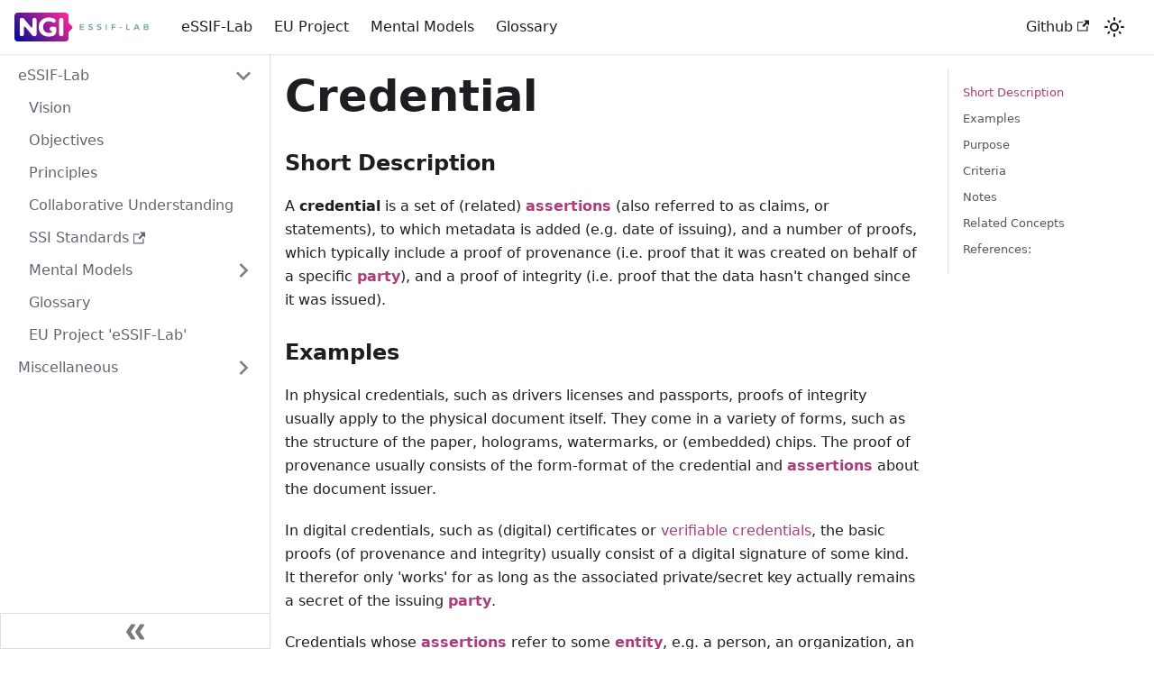

--- FILE ---
content_type: text/html; charset=utf-8
request_url: https://essif-lab.github.io/framework/docs/terms/credential/
body_size: 6606
content:
<!doctype html>
<html lang="en" dir="ltr" class="docs-wrapper plugin-docs plugin-id-default docs-version-current docs-doc-page docs-doc-id-terms/credential" data-has-hydrated="false">
<head>
<meta charset="UTF-8">
<meta name="generator" content="Docusaurus v3.2.1">
<title data-rh="true">Credential | eSSIF-Lab</title><meta data-rh="true" name="viewport" content="width=device-width,initial-scale=1"><meta data-rh="true" name="twitter:card" content="summary_large_image"><meta data-rh="true" property="og:url" content="https://essif-lab.github.io/framework/docs/terms/credential"><meta data-rh="true" property="og:locale" content="en"><meta data-rh="true" name="docusaurus_locale" content="en"><meta data-rh="true" name="docsearch:language" content="en"><meta data-rh="true" name="docusaurus_version" content="current"><meta data-rh="true" name="docusaurus_tag" content="docs-default-current"><meta data-rh="true" name="docsearch:version" content="current"><meta data-rh="true" name="docsearch:docusaurus_tag" content="docs-default-current"><meta data-rh="true" property="og:title" content="Credential | eSSIF-Lab"><meta data-rh="true" name="description" content="Short Description"><meta data-rh="true" property="og:description" content="Short Description"><link data-rh="true" rel="icon" href="/framework/images/favicon.ico"><link data-rh="true" rel="canonical" href="https://essif-lab.github.io/framework/docs/terms/credential"><link data-rh="true" rel="alternate" href="https://essif-lab.github.io/framework/docs/terms/credential" hreflang="en"><link data-rh="true" rel="alternate" href="https://essif-lab.github.io/framework/docs/terms/credential" hreflang="x-default"><script src="/framework/js/fix-location.js"></script><link rel="stylesheet" href="/framework/assets/css/styles.3b243a80.css">
<script src="/framework/assets/js/runtime~main.b5a579d7.js" defer="defer"></script>
<script src="/framework/assets/js/main.5ace4cbe.js" defer="defer"></script>
</head>
<body class="navigation-with-keyboard">
<script>!function(){function t(t){document.documentElement.setAttribute("data-theme",t)}var e=function(){try{return new URLSearchParams(window.location.search).get("docusaurus-theme")}catch(t){}}()||function(){try{return localStorage.getItem("theme")}catch(t){}}();t(null!==e?e:"light")}(),function(){try{const c=new URLSearchParams(window.location.search).entries();for(var[t,e]of c)if(t.startsWith("docusaurus-data-")){var a=t.replace("docusaurus-data-","data-");document.documentElement.setAttribute(a,e)}}catch(t){}}()</script><div id="__docusaurus"><div role="region" aria-label="Skip to main content"><a class="skipToContent_fXgn" href="#__docusaurus_skipToContent_fallback">Skip to main content</a></div><nav aria-label="Main" class="navbar navbar--fixed-top"><div class="navbar__inner"><div class="navbar__items"><button aria-label="Toggle navigation bar" aria-expanded="false" class="navbar__toggle clean-btn" type="button"><svg width="30" height="30" viewBox="0 0 30 30" aria-hidden="true"><path stroke="currentColor" stroke-linecap="round" stroke-miterlimit="10" stroke-width="2" d="M4 7h22M4 15h22M4 23h22"></path></svg></button><a class="navbar__brand" href="/framework/"><div class="navbar__logo"><img src="/framework/images/essif-lab-logo.png" alt="eSSIF-Lab" class="themedComponent_mlkZ themedComponent--light_NVdE"><img src="/framework/images/essif-lab-logo.png" alt="eSSIF-Lab" class="themedComponent_mlkZ themedComponent--dark_xIcU"></div></a><a class="navbar__item navbar__link" href="/framework/docs/essifLab">eSSIF-Lab</a><a class="navbar__item navbar__link" href="/framework/docs/essifLab-project">EU Project</a><a class="navbar__item navbar__link" href="/framework/docs/essifLab-pattern-list">Mental Models</a><a class="navbar__item navbar__link" href="/framework/docs/essifLab-glossary">Glossary</a></div><div class="navbar__items navbar__items--right"><a href="https://github.com/essif-lab/framework" target="_blank" rel="noopener noreferrer" class="navbar__item navbar__link">Github<svg width="13.5" height="13.5" aria-hidden="true" viewBox="0 0 24 24" class="iconExternalLink_nPIU"><path fill="currentColor" d="M21 13v10h-21v-19h12v2h-10v15h17v-8h2zm3-12h-10.988l4.035 4-6.977 7.07 2.828 2.828 6.977-7.07 4.125 4.172v-11z"></path></svg></a><div class="toggle_vylO colorModeToggle_DEke"><button class="clean-btn toggleButton_gllP toggleButtonDisabled_aARS" type="button" disabled="" title="Switch between dark and light mode (currently light mode)" aria-label="Switch between dark and light mode (currently light mode)" aria-live="polite"><svg viewBox="0 0 24 24" width="24" height="24" class="lightToggleIcon_pyhR"><path fill="currentColor" d="M12,9c1.65,0,3,1.35,3,3s-1.35,3-3,3s-3-1.35-3-3S10.35,9,12,9 M12,7c-2.76,0-5,2.24-5,5s2.24,5,5,5s5-2.24,5-5 S14.76,7,12,7L12,7z M2,13l2,0c0.55,0,1-0.45,1-1s-0.45-1-1-1l-2,0c-0.55,0-1,0.45-1,1S1.45,13,2,13z M20,13l2,0c0.55,0,1-0.45,1-1 s-0.45-1-1-1l-2,0c-0.55,0-1,0.45-1,1S19.45,13,20,13z M11,2v2c0,0.55,0.45,1,1,1s1-0.45,1-1V2c0-0.55-0.45-1-1-1S11,1.45,11,2z M11,20v2c0,0.55,0.45,1,1,1s1-0.45,1-1v-2c0-0.55-0.45-1-1-1C11.45,19,11,19.45,11,20z M5.99,4.58c-0.39-0.39-1.03-0.39-1.41,0 c-0.39,0.39-0.39,1.03,0,1.41l1.06,1.06c0.39,0.39,1.03,0.39,1.41,0s0.39-1.03,0-1.41L5.99,4.58z M18.36,16.95 c-0.39-0.39-1.03-0.39-1.41,0c-0.39,0.39-0.39,1.03,0,1.41l1.06,1.06c0.39,0.39,1.03,0.39,1.41,0c0.39-0.39,0.39-1.03,0-1.41 L18.36,16.95z M19.42,5.99c0.39-0.39,0.39-1.03,0-1.41c-0.39-0.39-1.03-0.39-1.41,0l-1.06,1.06c-0.39,0.39-0.39,1.03,0,1.41 s1.03,0.39,1.41,0L19.42,5.99z M7.05,18.36c0.39-0.39,0.39-1.03,0-1.41c-0.39-0.39-1.03-0.39-1.41,0l-1.06,1.06 c-0.39,0.39-0.39,1.03,0,1.41s1.03,0.39,1.41,0L7.05,18.36z"></path></svg><svg viewBox="0 0 24 24" width="24" height="24" class="darkToggleIcon_wfgR"><path fill="currentColor" d="M9.37,5.51C9.19,6.15,9.1,6.82,9.1,7.5c0,4.08,3.32,7.4,7.4,7.4c0.68,0,1.35-0.09,1.99-0.27C17.45,17.19,14.93,19,12,19 c-3.86,0-7-3.14-7-7C5,9.07,6.81,6.55,9.37,5.51z M12,3c-4.97,0-9,4.03-9,9s4.03,9,9,9s9-4.03,9-9c0-0.46-0.04-0.92-0.1-1.36 c-0.98,1.37-2.58,2.26-4.4,2.26c-2.98,0-5.4-2.42-5.4-5.4c0-1.81,0.89-3.42,2.26-4.4C12.92,3.04,12.46,3,12,3L12,3z"></path></svg></button></div><div class="navbarSearchContainer_Bca1"></div></div></div><div role="presentation" class="navbar-sidebar__backdrop"></div></nav><div id="__docusaurus_skipToContent_fallback" class="main-wrapper mainWrapper_z2l0"><div class="docsWrapper_hBAB"><button aria-label="Scroll back to top" class="clean-btn theme-back-to-top-button backToTopButton_sjWU" type="button"></button><div class="docRoot_UBD9"><aside class="theme-doc-sidebar-container docSidebarContainer_YfHR"><div class="sidebarViewport_aRkj"><div class="sidebar_njMd"><nav aria-label="Docs sidebar" class="menu thin-scrollbar menu_SIkG"><ul class="theme-doc-sidebar-menu menu__list"><li class="theme-doc-sidebar-item-category theme-doc-sidebar-item-category-level-1 menu__list-item"><div class="menu__list-item-collapsible"><a class="menu__link menu__link--sublist" href="/framework/docs/essifLab">eSSIF-Lab</a><button aria-label="Collapse sidebar category &#x27;eSSIF-Lab&#x27;" aria-expanded="true" type="button" class="clean-btn menu__caret"></button></div><ul style="display:block;overflow:visible;height:auto" class="menu__list"><li class="theme-doc-sidebar-item-link theme-doc-sidebar-item-link-level-2 menu__list-item"><a class="menu__link" tabindex="0" href="/framework/docs/essifLab-vision">Vision</a></li><li class="theme-doc-sidebar-item-link theme-doc-sidebar-item-link-level-2 menu__list-item"><a class="menu__link" tabindex="0" href="/framework/docs/essifLab-objectives">Objectives</a></li><li class="theme-doc-sidebar-item-link theme-doc-sidebar-item-link-level-2 menu__list-item"><a class="menu__link" tabindex="0" href="/framework/docs/essifLab-principles">Principles</a></li><li class="theme-doc-sidebar-item-link theme-doc-sidebar-item-link-level-2 menu__list-item"><a class="menu__link" tabindex="0" href="/framework/docs/essifLab-collaborative-understanding">Collaborative Understanding</a></li><li class="theme-doc-sidebar-item-link theme-doc-sidebar-item-link-level-2 menu__list-item"><a href="https://tno-ssi-lab.github.io/standardisation-overview/" target="_blank" rel="noopener noreferrer" class="menu__link menuExternalLink_NmtK" tabindex="0">SSI Standards<svg width="13.5" height="13.5" aria-hidden="true" viewBox="0 0 24 24" class="iconExternalLink_nPIU"><path fill="currentColor" d="M21 13v10h-21v-19h12v2h-10v15h17v-8h2zm3-12h-10.988l4.035 4-6.977 7.07 2.828 2.828 6.977-7.07 4.125 4.172v-11z"></path></svg></a></li><li class="theme-doc-sidebar-item-category theme-doc-sidebar-item-category-level-2 menu__list-item menu__list-item--collapsed"><div class="menu__list-item-collapsible"><a class="menu__link menu__link--sublist" tabindex="0" href="/framework/docs/essifLab-pattern-list">Mental Models</a><button aria-label="Expand sidebar category &#x27;Mental Models&#x27;" aria-expanded="false" type="button" class="clean-btn menu__caret"></button></div></li><li class="theme-doc-sidebar-item-link theme-doc-sidebar-item-link-level-2 menu__list-item"><a class="menu__link" tabindex="0" href="/framework/docs/essifLab-glossary">Glossary</a></li><li class="theme-doc-sidebar-item-link theme-doc-sidebar-item-link-level-2 menu__list-item"><a class="menu__link" tabindex="0" href="/framework/docs/essifLab-project">EU Project &#x27;eSSIF-Lab&#x27;</a></li></ul></li><li class="theme-doc-sidebar-item-category theme-doc-sidebar-item-category-level-1 menu__list-item menu__list-item--collapsed"><div class="menu__list-item-collapsible"><a class="menu__link menu__link--sublist" href="/framework/docs/miscellaneous">Miscellaneous</a><button aria-label="Expand sidebar category &#x27;Miscellaneous&#x27;" aria-expanded="false" type="button" class="clean-btn menu__caret"></button></div></li></ul></nav><button type="button" title="Collapse sidebar" aria-label="Collapse sidebar" class="button button--secondary button--outline collapseSidebarButton_PEFL"><svg width="20" height="20" aria-hidden="true" class="collapseSidebarButtonIcon_kv0_"><g fill="#7a7a7a"><path d="M9.992 10.023c0 .2-.062.399-.172.547l-4.996 7.492a.982.982 0 01-.828.454H1c-.55 0-1-.453-1-1 0-.2.059-.403.168-.551l4.629-6.942L.168 3.078A.939.939 0 010 2.528c0-.548.45-.997 1-.997h2.996c.352 0 .649.18.828.45L9.82 9.472c.11.148.172.347.172.55zm0 0"></path><path d="M19.98 10.023c0 .2-.058.399-.168.547l-4.996 7.492a.987.987 0 01-.828.454h-3c-.547 0-.996-.453-.996-1 0-.2.059-.403.168-.551l4.625-6.942-4.625-6.945a.939.939 0 01-.168-.55 1 1 0 01.996-.997h3c.348 0 .649.18.828.45l4.996 7.492c.11.148.168.347.168.55zm0 0"></path></g></svg></button></div></div></aside><main class="docMainContainer_TBSr"><div class="container padding-top--md padding-bottom--lg"><div class="row"><div class="col docItemCol_VOVn"><div class="docItemContainer_Djhp"><article><div class="tocCollapsible_ETCw theme-doc-toc-mobile tocMobile_ITEo"><button type="button" class="clean-btn tocCollapsibleButton_TO0P">On this page</button></div><div class="theme-doc-markdown markdown"><h1>Credential</h1>
<h3 class="anchor anchorWithStickyNavbar_LWe7" id="short-description">Short Description<a href="#short-description" class="hash-link" aria-label="Direct link to Short Description" title="Direct link to Short Description">​</a></h3>
<p>A <strong>credential</strong> is a set of (related) <a href="/framework/docs/terms/assertion" hovertext="Assertion: a declaration/statement, made by a specific Party, that something is the case.">assertions</a> (also referred to as claims, or statements), to which metadata is added (e.g. date of issuing), and a number of proofs, which typically include a  proof of provenance (i.e. proof that it was created on behalf of a specific <a href="/framework/docs/terms/party" hovertext="Party: an Entity that sets its Objectives, maintains its Knowledge, and uses that Knowledge to pursue its Objectives in an autonomous (sovereign) manner. Humans and Organizations are the typical examples.">party</a>), and a proof of integrity (i.e. proof that the data hasn&#x27;t changed since it was issued).</p>
<h3 class="anchor anchorWithStickyNavbar_LWe7" id="examples">Examples<a href="#examples" class="hash-link" aria-label="Direct link to Examples" title="Direct link to Examples">​</a></h3>
<p>In physical credentials, such as drivers licenses and passports, proofs of integrity usually apply to the physical document itself. They come in a variety of forms, such as the structure of the paper, holograms, watermarks, or (embedded) chips. The proof of provenance usually consists of the form-format of the credential and <a href="/framework/docs/terms/assertion" hovertext="Assertion: a declaration/statement, made by a specific Party, that something is the case.">assertions</a> about the document issuer.</p>
<p>In digital credentials, such as (digital) certificates or <a href="https://www.w3.org/TR/vc-data-model/#dfn-verifiable-credentials" target="_blank" rel="noopener noreferrer">verifiable credentials</a>, the basic proofs (of provenance and integrity) usually consist of a digital signature of some kind. It therefor only &#x27;works&#x27; for as long as the associated private/secret key actually remains a secret of the issuing <a href="/framework/docs/terms/party" hovertext="Party: an Entity that sets its Objectives, maintains its Knowledge, and uses that Knowledge to pursue its Objectives in an autonomous (sovereign) manner. Humans and Organizations are the typical examples.">party</a>.</p>
<p>Credentials whose <a href="/framework/docs/terms/assertion" hovertext="Assertion: a declaration/statement, made by a specific Party, that something is the case.">assertions</a> refer to some <a href="/framework/docs/terms/entity" hovertext="Entity: someone or something that is known to exist.">entity</a>, e.g. a person, an organization, an animal, a shipment, etc. In such cases, it must be possible for arbitrary <a href="/framework/docs/terms/party" hovertext="Party: an Entity that sets its Objectives, maintains its Knowledge, and uses that Knowledge to pursue its Objectives in an autonomous (sovereign) manner. Humans and Organizations are the typical examples.">parties</a> to identify that <a href="/framework/docs/terms/entity" hovertext="Entity: someone or something that is known to exist.">entity</a>, and/or <a href="/framework/docs/terms/verify" hovertext="Verify/verification of data: the act, by or on behalf of a Party, of determining whether that data is authentic (i.e. originates from the Party that authored it), timely (i.e. has not expired), and conforms to other specifications that apply to its structure.">verify</a> an <a href="/framework/docs/terms/assertion" hovertext="Assertion: a declaration/statement, made by a specific Party, that something is the case.">assertion</a> by some other <a href="/framework/docs/terms/party" hovertext="Party: an Entity that sets its Objectives, maintains its Knowledge, and uses that Knowledge to pursue its Objectives in an autonomous (sovereign) manner. Humans and Organizations are the typical examples.">party</a> that identifies that <a href="/framework/docs/terms/entity" hovertext="Entity: someone or something that is known to exist.">entity</a>. To this end, credentials may contain <a href="/framework/docs/terms/assertion" hovertext="Assertion: a declaration/statement, made by a specific Party, that something is the case.">assertions</a> about characteristics of that <a href="/framework/docs/terms/entity" hovertext="Entity: someone or something that is known to exist.">entity</a>, the idea being that if a <a href="/framework/docs/terms/party" hovertext="Party: an Entity that sets its Objectives, maintains its Knowledge, and uses that Knowledge to pursue its Objectives in an autonomous (sovereign) manner. Humans and Organizations are the typical examples.">party</a> establishes that some <a href="/framework/docs/terms/entity" hovertext="Entity: someone or something that is known to exist.">entity</a> has (a sufficient number of) these characteristics, that <a href="/framework/docs/terms/entity" hovertext="Entity: someone or something that is known to exist.">entity</a> is the one bound to the credential. Attributes typically include one or more names, various dates, a photograph, etc. Other attributes might include biometrics, RFID-codes, bar-codes, etc.</p>
<h3 class="anchor anchorWithStickyNavbar_LWe7" id="purpose">Purpose<a href="#purpose" class="hash-link" aria-label="Direct link to Purpose" title="Direct link to Purpose">​</a></h3>
<p>A <strong>credential</strong> serves to provide assurances regarding the provenance and integrity of data as it is being transferred between <a href="/framework/docs/terms/party" hovertext="Party: an Entity that sets its Objectives, maintains its Knowledge, and uses that Knowledge to pursue its Objectives in an autonomous (sovereign) manner. Humans and Organizations are the typical examples.">parties</a>. Specializations of the generic credential concept may be created for the purpose of providing additional assurances.</p>
<h3 class="anchor anchorWithStickyNavbar_LWe7" id="criteria">Criteria<a href="#criteria" class="hash-link" aria-label="Direct link to Criteria" title="Direct link to Criteria">​</a></h3>
<p>A <strong>credential</strong> is the composition of</p>
<ul>
<li>a non-empty set of arbitrary statements (claims, <a href="/framework/docs/terms/assertion" hovertext="Assertion: a declaration/statement, made by a specific Party, that something is the case.">assertions</a>) that originate from a single <a href="/framework/docs/terms/party" hovertext="Party: an Entity that sets its Objectives, maintains its Knowledge, and uses that Knowledge to pursue its Objectives in an autonomous (sovereign) manner. Humans and Organizations are the typical examples.">party</a>;</li>
<li>a set of metadata (data about the credential itself);</li>
<li>a set of proofs, which includes at least proofs of provenance and integrity.</li>
</ul>
<h3 class="anchor anchorWithStickyNavbar_LWe7" id="notes">Notes<a href="#notes" class="hash-link" aria-label="Direct link to Notes" title="Direct link to Notes">​</a></h3>
<ul>
<li>The term &#x27;<a href="/framework/docs/terms/subject" hovertext="Subject (of some coherent data set): the (single) Entity to which a coherent data set relates/pertains, such as attributes, Claims/Assertions, files/dossiers, (verifiable) credentials, Partial Identities, Employment Contracts, etc.">subject</a>&#x27; is often used in conjunction with a credential, as in &#x27;the <a href="/framework/docs/terms/subject" hovertext="Subject (of some coherent data set): the (single) Entity to which a coherent data set relates/pertains, such as attributes, Claims/Assertions, files/dossiers, (verifiable) credentials, Partial Identities, Employment Contracts, etc.">subject</a> of the credential&#x27;. This phrase is ambiguous. It may refer to the <a href="/framework/docs/terms/party" hovertext="Party: an Entity that sets its Objectives, maintains its Knowledge, and uses that Knowledge to pursue its Objectives in an autonomous (sovereign) manner. Humans and Organizations are the typical examples.">party</a> (or <a href="/framework/docs/terms/actor" hovertext="Actor: Entity that can act (do things/execute Actions), e.g. people, machines, but not Organizations.">actor</a>) to which the credential was issued. It may also be used to indicate the <a href="/framework/docs/terms/entity" hovertext="Entity: someone or something that is known to exist.">entity</a> that every claim is made about, which needs not be the same.</li>
<li>Anyone can create credentials containing arbitrary statements about anyone or anything. The mere fact that a statement comes in the form of a credential (i.e. with a signature) doesn&#x27;t imply that it is true.</li>
<li>The signature on a credential may have other meanings as well. For example, a <a href="/framework/docs/terms/party" hovertext="Party: an Entity that sets its Objectives, maintains its Knowledge, and uses that Knowledge to pursue its Objectives in an autonomous (sovereign) manner. Humans and Organizations are the typical examples.">party</a> may choose to only sign the credential data if it is convinced of the truth of the statements, in which case the credential &#x27;payload&#x27; can be seen as an excerpt of the <a href="/framework/docs/terms/knowledge" hovertext="Knowledge: The (intangible) sum of what is known by a specific Party, as well as the familiarity, awareness or understanding of someone or something by that Party.">knowledge</a> of that <a href="/framework/docs/terms/party" hovertext="Party: an Entity that sets its Objectives, maintains its Knowledge, and uses that Knowledge to pursue its Objectives in an autonomous (sovereign) manner. Humans and Organizations are the typical examples.">party</a>. <a href="/framework/docs/terms/party" hovertext="Party: an Entity that sets its Objectives, maintains its Knowledge, and uses that Knowledge to pursue its Objectives in an autonomous (sovereign) manner. Humans and Organizations are the typical examples.">Parties</a> that sign credential data need to advertise what (other) meaning(s) their signature has, so that other <a href="/framework/docs/terms/party" hovertext="Party: an Entity that sets its Objectives, maintains its Knowledge, and uses that Knowledge to pursue its Objectives in an autonomous (sovereign) manner. Humans and Organizations are the typical examples.">parties</a> may decide whether or not they want to use that data for specific purposes.</li>
</ul>
<h3 class="anchor anchorWithStickyNavbar_LWe7" id="related-concepts">Related Concepts<a href="#related-concepts" class="hash-link" aria-label="Direct link to Related Concepts" title="Direct link to Related Concepts">​</a></h3>
<ul>
<li><a href="https://www.w3.org/TR/vc-data-model/#dfn-verifiable-credentials" target="_blank" rel="noopener noreferrer">verifiable credentials</a></li>
</ul>
<h3 class="anchor anchorWithStickyNavbar_LWe7" id="references">References:<a href="#references" class="hash-link" aria-label="Direct link to References:" title="Direct link to References:">​</a></h3>
<ul>
<li>W3C VC <a href="https://www.w3.org/TR/vc-data-model/#dfn-credential" target="_blank" rel="noopener noreferrer">definition of &#x27;credential&#x27;</a></li>
<li><a href="https://www.w3.org/TR/vc-data-model/" target="_blank" rel="noopener noreferrer">W3C Verifiable Credentials Data Model</a></li>
</ul></div><footer class="theme-doc-footer docusaurus-mt-lg"><div class="row margin-top--sm theme-doc-footer-edit-meta-row"><div class="col"><a href="https://github.com/essif-lab/framework/blob/master/docs/terms/credential.md" target="_blank" rel="noopener noreferrer" class="theme-edit-this-page"><svg fill="currentColor" height="20" width="20" viewBox="0 0 40 40" class="iconEdit_Z9Sw" aria-hidden="true"><g><path d="m34.5 11.7l-3 3.1-6.3-6.3 3.1-3q0.5-0.5 1.2-0.5t1.1 0.5l3.9 3.9q0.5 0.4 0.5 1.1t-0.5 1.2z m-29.5 17.1l18.4-18.5 6.3 6.3-18.4 18.4h-6.3v-6.2z"></path></g></svg>Edit this page</a></div><div class="col lastUpdated_JAkA"><span class="theme-last-updated">Last updated<!-- --> on <b><time datetime="2024-04-07T13:37:12.000Z" itemprop="dateModified">Apr 7, 2024</time></b> by <b>Ca5e</b></span></div></div></footer></article><nav class="pagination-nav docusaurus-mt-lg" aria-label="Docs pages"></nav></div></div><div class="col col--3"><div class="tableOfContents_bqdL thin-scrollbar theme-doc-toc-desktop"><ul class="table-of-contents table-of-contents__left-border"><li><a href="#short-description" class="table-of-contents__link toc-highlight">Short Description</a></li><li><a href="#examples" class="table-of-contents__link toc-highlight">Examples</a></li><li><a href="#purpose" class="table-of-contents__link toc-highlight">Purpose</a></li><li><a href="#criteria" class="table-of-contents__link toc-highlight">Criteria</a></li><li><a href="#notes" class="table-of-contents__link toc-highlight">Notes</a></li><li><a href="#related-concepts" class="table-of-contents__link toc-highlight">Related Concepts</a></li><li><a href="#references" class="table-of-contents__link toc-highlight">References:</a></li></ul></div></div></div></div></main></div></div></div><footer class="footer footer--dark"><div class="container container-fluid"><div class="row footer__links"><div class="col footer__col"><div class="footer__title">eSSIF-Lab</div><ul class="footer__items clean-list"><li class="footer__item"><a class="footer__link-item" href="/framework/docs/essifLab">Community</a></li><li class="footer__item"><a class="footer__link-item" href="/framework/docs/essifLab-vision">Vision</a></li><li class="footer__item"><a class="footer__link-item" href="/framework/docs/essifLab-objectives">Objectives</a></li><li class="footer__item"><a class="footer__link-item" href="/framework/docs/essifLab-principles">Principles</a></li></ul></div><div class="col footer__col"><div class="footer__title">EU Project</div><ul class="footer__items clean-list"><li class="footer__item"><a class="footer__link-item" href="/framework/docs/essifLab-project">Project</a></li><li class="footer__item"><a href="https://essif-lab.eu/" target="_blank" rel="noopener noreferrer" class="footer__link-item">Project website<svg width="13.5" height="13.5" aria-hidden="true" viewBox="0 0 24 24" class="iconExternalLink_nPIU"><path fill="currentColor" d="M21 13v10h-21v-19h12v2h-10v15h17v-8h2zm3-12h-10.988l4.035 4-6.977 7.07 2.828 2.828 6.977-7.07 4.125 4.172v-11z"></path></svg></a></li><li class="footer__item"><a href="https://gitlab.grnet.gr/essif-lab/essif-lab" target="_blank" rel="noopener noreferrer" class="footer__link-item">*Project* gitlab<svg width="13.5" height="13.5" aria-hidden="true" viewBox="0 0 24 24" class="iconExternalLink_nPIU"><path fill="currentColor" d="M21 13v10h-21v-19h12v2h-10v15h17v-8h2zm3-12h-10.988l4.035 4-6.977 7.07 2.828 2.828 6.977-7.07 4.125 4.172v-11z"></path></svg></a></li></ul></div><div class="col footer__col"><div class="footer__title">eSSIF-lab Framework</div><ul class="footer__items clean-list"><li class="footer__item"><a class="footer__link-item" href="/framework/docs/essifLab-fw">Framework</a></li><li class="footer__item"><a class="footer__link-item" href="/framework/docs/essifLab-fw-conceptual-architecture-framework">Conceptual architecture</a></li></ul></div><div class="col footer__col"><div class="footer__title">eSSIF-lab Terminology</div><ul class="footer__items clean-list"><li class="footer__item"><a class="footer__link-item" href="/framework/docs/essifLab-collaborative-understanding">Introduction</a></li><li class="footer__item"><a class="footer__link-item" href="/framework/docs/essifLab-glossary">Glossary</a></li><li class="footer__item"><a class="footer__link-item" href="/framework/docs/essifLab-pattern-list">Mental Models</a></li><li class="footer__item"><a href="https://github.com/essif-lab/framework/tree/master/docs/terms" target="_blank" rel="noopener noreferrer" class="footer__link-item">Github<svg width="13.5" height="13.5" aria-hidden="true" viewBox="0 0 24 24" class="iconExternalLink_nPIU"><path fill="currentColor" d="M21 13v10h-21v-19h12v2h-10v15h17v-8h2zm3-12h-10.988l4.035 4-6.977 7.07 2.828 2.828 6.977-7.07 4.125 4.172v-11z"></path></svg></a></li></ul></div></div><div class="footer__bottom text--center"><div class="footer__copyright"><p xmlns:cc="http://creativecommons.org/ns#" xmlns:dct="http://purl.org/dc/terms/">
                    <span property="dct:title">The eSSIF-Lab Framework</span> is licensed under
                    <a href="http://creativecommons.org/licenses/by-sa/4.0/?ref=chooser-v1" target="_blank" rel="license noopener noreferrer" style="display:inline-block;">
                    CC BY-SA 4.0
                      <img style="height:22px!important;margin-left:3px;vertical-align:text-bottom;" src="https://mirrors.creativecommons.org/presskit/icons/cc.svg?ref=chooser-v1">
                      <img style="height:22px!important;margin-left:3px;vertical-align:text-bottom;" src="https://mirrors.creativecommons.org/presskit/icons/by.svg?ref=chooser-v1">
                      <img style="height:22px!important;margin-left:3px;vertical-align:text-bottom;" src="https://mirrors.creativecommons.org/presskit/icons/sa.svg?ref=chooser-v1">
                    </a>.&nbsp&nbsp(Copyright © 2019-2024 by <span property="cc:attributionName">eSSIF-Lab</span>).</p>
                    Work mostly funded under EU H2020 Research and Innovation Programme
                     - Grant Agreement Nº <a href="https://cordis.europa.eu/project/id/871932">871932</a>.</div></div></div></footer></div>
</body>
</html>

--- FILE ---
content_type: application/javascript; charset=utf-8
request_url: https://essif-lab.github.io/framework/assets/js/a94703ab.d3516363.js
body_size: 3523
content:
"use strict";(self.webpackChunkessif_lab=self.webpackChunkessif_lab||[]).push([[9048],{2559:(e,t,n)=>{n.r(t),n.d(t,{default:()=>be});var a=n(6540),o=n(8215),i=n(1003),s=n(7559),l=n(1754),r=n(6588),c=n(1312),d=n(3104),u=n(5062);const m={backToTopButton:"backToTopButton_sjWU",backToTopButtonShow:"backToTopButtonShow_xfvO"};var b=n(4848);function h(){const{shown:e,scrollToTop:t}=function(e){let{threshold:t}=e;const[n,o]=(0,a.useState)(!1),i=(0,a.useRef)(!1),{startScroll:s,cancelScroll:l}=(0,d.gk)();return(0,d.Mq)(((e,n)=>{let{scrollY:a}=e;const s=null==n?void 0:n.scrollY;s&&(i.current?i.current=!1:a>=s?(l(),o(!1)):a<t?o(!1):a+window.innerHeight<document.documentElement.scrollHeight&&o(!0))})),(0,u.$)((e=>{e.location.hash&&(i.current=!0,o(!1))})),{shown:n,scrollToTop:()=>s(0)}}({threshold:300});return(0,b.jsx)("button",{"aria-label":(0,c.T)({id:"theme.BackToTopButton.buttonAriaLabel",message:"Scroll back to top",description:"The ARIA label for the back to top button"}),className:(0,o.A)("clean-btn",s.G.common.backToTopButton,m.backToTopButton,e&&m.backToTopButtonShow),type:"button",onClick:t})}var p=n(3109),x=n(6347),f=n(4581),j=n(6342),v=n(3465);function _(e){return(0,b.jsx)("svg",{width:"20",height:"20","aria-hidden":"true",...e,children:(0,b.jsxs)("g",{fill:"#7a7a7a",children:[(0,b.jsx)("path",{d:"M9.992 10.023c0 .2-.062.399-.172.547l-4.996 7.492a.982.982 0 01-.828.454H1c-.55 0-1-.453-1-1 0-.2.059-.403.168-.551l4.629-6.942L.168 3.078A.939.939 0 010 2.528c0-.548.45-.997 1-.997h2.996c.352 0 .649.18.828.45L9.82 9.472c.11.148.172.347.172.55zm0 0"}),(0,b.jsx)("path",{d:"M19.98 10.023c0 .2-.058.399-.168.547l-4.996 7.492a.987.987 0 01-.828.454h-3c-.547 0-.996-.453-.996-1 0-.2.059-.403.168-.551l4.625-6.942-4.625-6.945a.939.939 0 01-.168-.55 1 1 0 01.996-.997h3c.348 0 .649.18.828.45l4.996 7.492c.11.148.168.347.168.55zm0 0"})]})})}const A={collapseSidebarButton:"collapseSidebarButton_PEFL",collapseSidebarButtonIcon:"collapseSidebarButtonIcon_kv0_"};function g(e){let{onClick:t}=e;return(0,b.jsx)("button",{type:"button",title:(0,c.T)({id:"theme.docs.sidebar.collapseButtonTitle",message:"Collapse sidebar",description:"The title attribute for collapse button of doc sidebar"}),"aria-label":(0,c.T)({id:"theme.docs.sidebar.collapseButtonAriaLabel",message:"Collapse sidebar",description:"The title attribute for collapse button of doc sidebar"}),className:(0,o.A)("button button--secondary button--outline",A.collapseSidebarButton),onClick:t,children:(0,b.jsx)(_,{className:A.collapseSidebarButtonIcon})})}var k=n(5041),C=n(9532);const S=Symbol("EmptyContext"),T=a.createContext(S);function N(e){let{children:t}=e;const[n,o]=(0,a.useState)(null),i=(0,a.useMemo)((()=>({expandedItem:n,setExpandedItem:o})),[n]);return(0,b.jsx)(T.Provider,{value:i,children:t})}var I=n(1422),B=n(9169),y=n(8774),w=n(2303);function L(e){let{collapsed:t,categoryLabel:n,onClick:a}=e;return(0,b.jsx)("button",{"aria-label":t?(0,c.T)({id:"theme.DocSidebarItem.expandCategoryAriaLabel",message:"Expand sidebar category '{label}'",description:"The ARIA label to expand the sidebar category"},{label:n}):(0,c.T)({id:"theme.DocSidebarItem.collapseCategoryAriaLabel",message:"Collapse sidebar category '{label}'",description:"The ARIA label to collapse the sidebar category"},{label:n}),"aria-expanded":!t,type:"button",className:"clean-btn menu__caret",onClick:a})}function E(e){let{item:t,onItemClick:n,activePath:i,level:r,index:c,...d}=e;const{items:u,label:m,collapsible:h,className:p,href:x}=t,{docs:{sidebar:{autoCollapseCategories:f}}}=(0,j.p)(),v=function(e){const t=(0,w.A)();return(0,a.useMemo)((()=>e.href&&!e.linkUnlisted?e.href:!t&&e.collapsible?(0,l.Nr)(e):void 0),[e,t])}(t),_=(0,l.w8)(t,i),A=(0,B.ys)(x,i),{collapsed:g,setCollapsed:k}=(0,I.u)({initialState:()=>!!h&&(!_&&t.collapsed)}),{expandedItem:N,setExpandedItem:E}=function(){const e=(0,a.useContext)(T);if(e===S)throw new C.dV("DocSidebarItemsExpandedStateProvider");return e}(),M=function(e){void 0===e&&(e=!g),E(e?null:c),k(e)};return function(e){let{isActive:t,collapsed:n,updateCollapsed:o}=e;const i=(0,C.ZC)(t);(0,a.useEffect)((()=>{t&&!i&&n&&o(!1)}),[t,i,n,o])}({isActive:_,collapsed:g,updateCollapsed:M}),(0,a.useEffect)((()=>{h&&null!=N&&N!==c&&f&&k(!0)}),[h,N,c,k,f]),(0,b.jsxs)("li",{className:(0,o.A)(s.G.docs.docSidebarItemCategory,s.G.docs.docSidebarItemCategoryLevel(r),"menu__list-item",{"menu__list-item--collapsed":g},p),children:[(0,b.jsxs)("div",{className:(0,o.A)("menu__list-item-collapsible",{"menu__list-item-collapsible--active":A}),children:[(0,b.jsx)(y.A,{className:(0,o.A)("menu__link",{"menu__link--sublist":h,"menu__link--sublist-caret":!x&&h,"menu__link--active":_}),onClick:h?e=>{null==n||n(t),x?M(!1):(e.preventDefault(),M())}:()=>{null==n||n(t)},"aria-current":A?"page":void 0,role:h&&!x?"button":void 0,"aria-expanded":h&&!x?!g:void 0,href:h?null!=v?v:"#":v,...d,children:m}),x&&h&&(0,b.jsx)(L,{collapsed:g,categoryLabel:m,onClick:e=>{e.preventDefault(),M()}})]}),(0,b.jsx)(I.N,{lazy:!0,as:"ul",className:"menu__list",collapsed:g,children:(0,b.jsx)(U,{items:u,tabIndex:g?-1:0,onItemClick:n,activePath:i,level:r+1})})]})}var M=n(6654),H=n(3186);const G={menuExternalLink:"menuExternalLink_NmtK"};function W(e){let{item:t,onItemClick:n,activePath:a,level:i,index:r,...c}=e;const{href:d,label:u,className:m,autoAddBaseUrl:h}=t,p=(0,l.w8)(t,a),x=(0,M.A)(d);return(0,b.jsx)("li",{className:(0,o.A)(s.G.docs.docSidebarItemLink,s.G.docs.docSidebarItemLinkLevel(i),"menu__list-item",m),children:(0,b.jsxs)(y.A,{className:(0,o.A)("menu__link",!x&&G.menuExternalLink,{"menu__link--active":p}),autoAddBaseUrl:h,"aria-current":p?"page":void 0,to:d,...x&&{onClick:n?()=>n(t):void 0},...c,children:[u,!x&&(0,b.jsx)(H.A,{})]})},u)}const P={menuHtmlItem:"menuHtmlItem_M9Kj"};function R(e){let{item:t,level:n,index:a}=e;const{value:i,defaultStyle:l,className:r}=t;return(0,b.jsx)("li",{className:(0,o.A)(s.G.docs.docSidebarItemLink,s.G.docs.docSidebarItemLinkLevel(n),l&&[P.menuHtmlItem,"menu__list-item"],r),dangerouslySetInnerHTML:{__html:i}},a)}function D(e){let{item:t,...n}=e;switch(t.type){case"category":return(0,b.jsx)(E,{item:t,...n});case"html":return(0,b.jsx)(R,{item:t,...n});default:return(0,b.jsx)(W,{item:t,...n})}}function F(e){let{items:t,...n}=e;const a=(0,l.Y)(t,n.activePath);return(0,b.jsx)(N,{children:a.map(((e,t)=>(0,b.jsx)(D,{item:e,index:t,...n},t)))})}const U=(0,a.memo)(F),V={menu:"menu_SIkG",menuWithAnnouncementBar:"menuWithAnnouncementBar_GW3s"};function Y(e){let{path:t,sidebar:n,className:i}=e;const l=function(){const{isActive:e}=(0,k.Mj)(),[t,n]=(0,a.useState)(e);return(0,d.Mq)((t=>{let{scrollY:a}=t;e&&n(0===a)}),[e]),e&&t}();return(0,b.jsx)("nav",{"aria-label":(0,c.T)({id:"theme.docs.sidebar.navAriaLabel",message:"Docs sidebar",description:"The ARIA label for the sidebar navigation"}),className:(0,o.A)("menu thin-scrollbar",V.menu,l&&V.menuWithAnnouncementBar,i),children:(0,b.jsx)("ul",{className:(0,o.A)(s.G.docs.docSidebarMenu,"menu__list"),children:(0,b.jsx)(U,{items:n,activePath:t,level:1})})})}const K="sidebar_njMd",z="sidebarWithHideableNavbar_wUlq",q="sidebarHidden_VK0M",O="sidebarLogo_isFc";function J(e){let{path:t,sidebar:n,onCollapse:a,isHidden:i}=e;const{navbar:{hideOnScroll:s},docs:{sidebar:{hideable:l}}}=(0,j.p)();return(0,b.jsxs)("div",{className:(0,o.A)(K,s&&z,i&&q),children:[s&&(0,b.jsx)(v.A,{tabIndex:-1,className:O}),(0,b.jsx)(Y,{path:t,sidebar:n}),l&&(0,b.jsx)(g,{onClick:a})]})}const Q=a.memo(J);var X=n(5600),Z=n(9876);const $=e=>{let{sidebar:t,path:n}=e;const a=(0,Z.M)();return(0,b.jsx)("ul",{className:(0,o.A)(s.G.docs.docSidebarMenu,"menu__list"),children:(0,b.jsx)(U,{items:t,activePath:n,onItemClick:e=>{"category"===e.type&&e.href&&a.toggle(),"link"===e.type&&a.toggle()},level:1})})};function ee(e){return(0,b.jsx)(X.GX,{component:$,props:e})}const te=a.memo(ee);function ne(e){const t=(0,f.l)(),n="desktop"===t||"ssr"===t,a="mobile"===t;return(0,b.jsxs)(b.Fragment,{children:[n&&(0,b.jsx)(Q,{...e}),a&&(0,b.jsx)(te,{...e})]})}const ae={expandButton:"expandButton_TmdG",expandButtonIcon:"expandButtonIcon_i1dp"};function oe(e){let{toggleSidebar:t}=e;return(0,b.jsx)("div",{className:ae.expandButton,title:(0,c.T)({id:"theme.docs.sidebar.expandButtonTitle",message:"Expand sidebar",description:"The ARIA label and title attribute for expand button of doc sidebar"}),"aria-label":(0,c.T)({id:"theme.docs.sidebar.expandButtonAriaLabel",message:"Expand sidebar",description:"The ARIA label and title attribute for expand button of doc sidebar"}),tabIndex:0,role:"button",onKeyDown:t,onClick:t,children:(0,b.jsx)(_,{className:ae.expandButtonIcon})})}const ie={docSidebarContainer:"docSidebarContainer_YfHR",docSidebarContainerHidden:"docSidebarContainerHidden_DPk8",sidebarViewport:"sidebarViewport_aRkj"};function se(e){var t;let{children:n}=e;const o=(0,r.t)();return(0,b.jsx)(a.Fragment,{children:n},null!=(t=null==o?void 0:o.name)?t:"noSidebar")}function le(e){let{sidebar:t,hiddenSidebarContainer:n,setHiddenSidebarContainer:i}=e;const{pathname:l}=(0,x.zy)(),[r,c]=(0,a.useState)(!1),d=(0,a.useCallback)((()=>{r&&c(!1),!r&&(0,p.O)()&&c(!0),i((e=>!e))}),[i,r]);return(0,b.jsx)("aside",{className:(0,o.A)(s.G.docs.docSidebarContainer,ie.docSidebarContainer,n&&ie.docSidebarContainerHidden),onTransitionEnd:e=>{e.currentTarget.classList.contains(ie.docSidebarContainer)&&n&&c(!0)},children:(0,b.jsx)(se,{children:(0,b.jsxs)("div",{className:(0,o.A)(ie.sidebarViewport,r&&ie.sidebarViewportHidden),children:[(0,b.jsx)(ne,{sidebar:t,path:l,onCollapse:d,isHidden:r}),r&&(0,b.jsx)(oe,{toggleSidebar:d})]})})})}const re={docMainContainer:"docMainContainer_TBSr",docMainContainerEnhanced:"docMainContainerEnhanced_lQrH",docItemWrapperEnhanced:"docItemWrapperEnhanced_JWYK"};function ce(e){let{hiddenSidebarContainer:t,children:n}=e;const a=(0,r.t)();return(0,b.jsx)("main",{className:(0,o.A)(re.docMainContainer,(t||!a)&&re.docMainContainerEnhanced),children:(0,b.jsx)("div",{className:(0,o.A)("container padding-top--md padding-bottom--lg",re.docItemWrapper,t&&re.docItemWrapperEnhanced),children:n})})}const de={docRoot:"docRoot_UBD9",docsWrapper:"docsWrapper_hBAB"};function ue(e){let{children:t}=e;const n=(0,r.t)(),[o,i]=(0,a.useState)(!1);return(0,b.jsxs)("div",{className:de.docsWrapper,children:[(0,b.jsx)(h,{}),(0,b.jsxs)("div",{className:de.docRoot,children:[n&&(0,b.jsx)(le,{sidebar:n.items,hiddenSidebarContainer:o,setHiddenSidebarContainer:i}),(0,b.jsx)(ce,{hiddenSidebarContainer:o,children:t})]})]})}var me=n(3363);function be(e){const t=(0,l.B5)(e);if(!t)return(0,b.jsx)(me.A,{});const{docElement:n,sidebarName:a,sidebarItems:c}=t;return(0,b.jsx)(i.e3,{className:(0,o.A)(s.G.page.docsDocPage),children:(0,b.jsx)(r.V,{name:a,items:c,children:(0,b.jsx)(ue,{children:n})})})}},3363:(e,t,n)=>{n.d(t,{A:()=>l});n(6540);var a=n(8215),o=n(1312),i=n(1107),s=n(4848);function l(e){let{className:t}=e;return(0,s.jsx)("main",{className:(0,a.A)("container margin-vert--xl",t),children:(0,s.jsx)("div",{className:"row",children:(0,s.jsxs)("div",{className:"col col--6 col--offset-3",children:[(0,s.jsx)(i.A,{as:"h1",className:"hero__title",children:(0,s.jsx)(o.A,{id:"theme.NotFound.title",description:"The title of the 404 page",children:"Page Not Found"})}),(0,s.jsx)("p",{children:(0,s.jsx)(o.A,{id:"theme.NotFound.p1",description:"The first paragraph of the 404 page",children:"We could not find what you were looking for."})}),(0,s.jsx)("p",{children:(0,s.jsx)(o.A,{id:"theme.NotFound.p2",description:"The 2nd paragraph of the 404 page",children:"Please contact the owner of the site that linked you to the original URL and let them know their link is broken."})})]})})})}}}]);

--- FILE ---
content_type: application/javascript; charset=utf-8
request_url: https://essif-lab.github.io/framework/assets/js/f4a6b9d8.0680f9a6.js
body_size: -287
content:
"use strict";(self.webpackChunkessif_lab=self.webpackChunkessif_lab||[]).push([[4471],{1966:s=>{s.exports=JSON.parse('{"name":"docusaurus-plugin-content-docs","id":"default"}')}}]);

--- FILE ---
content_type: application/javascript; charset=utf-8
request_url: https://essif-lab.github.io/framework/assets/js/268bd15d.cd039d03.js
body_size: 2808
content:
"use strict";(self.webpackChunkessif_lab=self.webpackChunkessif_lab||[]).push([[5959],{9873:(e,t,s)=>{s.r(t),s.d(t,{assets:()=>c,contentTitle:()=>i,default:()=>l,frontMatter:()=>r,metadata:()=>o,toc:()=>d});var a=s(4848),n=s(8453);const r={id:"credential",displayed_sidebar:"essifLabSideBar",termType:"concept",term:"credential",formPhrases:["credential{ss}","verifiable-credential{ss}","attribute-based-credential{ss}"],status:"draft",grouptags:null,hoverText:"Credential: data, representing a set of Assertions (claims, statements), authored and signed by, or on behalf of, a specific Party.",glossaryTerm:"Credential",glossaryText:"data, representing a set of [assertion](@) (claims, statements), authored and signed by, or on behalf of, a specific [party](@).",date:20210601},i="Credential",o={id:"terms/credential",title:"Credential",description:"Short Description",source:"@site/docs/terms/credential.md",sourceDirName:"terms",slug:"/terms/credential",permalink:"/framework/docs/terms/credential",draft:!1,unlisted:!1,editUrl:"https://github.com/essif-lab/framework/blob/master/docs/terms/credential.md",tags:[],version:"current",lastUpdatedBy:"Ca5e",lastUpdatedAt:1712497032e3,frontMatter:{id:"credential",displayed_sidebar:"essifLabSideBar",termType:"concept",term:"credential",formPhrases:["credential{ss}","verifiable-credential{ss}","attribute-based-credential{ss}"],status:"draft",grouptags:null,hoverText:"Credential: data, representing a set of Assertions (claims, statements), authored and signed by, or on behalf of, a specific Party.",glossaryTerm:"Credential",glossaryText:"data, representing a set of [assertion](@) (claims, statements), authored and signed by, or on behalf of, a specific [party](@).",date:20210601},sidebar:"essifLabSideBar"},c={},d=[{value:"Short Description",id:"short-description",level:3},{value:"Examples",id:"examples",level:3},{value:"Purpose",id:"purpose",level:3},{value:"Criteria",id:"criteria",level:3},{value:"Notes",id:"notes",level:3},{value:"Related Concepts",id:"related-concepts",level:3},{value:"References:",id:"references",level:3}];function h(e){const t={a:"a",h1:"h1",h3:"h3",li:"li",p:"p",strong:"strong",ul:"ul",...(0,n.R)(),...e.components};return(0,a.jsxs)(a.Fragment,{children:[(0,a.jsx)(t.h1,{id:"credential",children:"Credential"}),"\n",(0,a.jsx)(t.h3,{id:"short-description",children:"Short Description"}),"\n",(0,a.jsxs)(t.p,{children:["A ",(0,a.jsx)(t.strong,{children:"credential"})," is a set of (related) ",(0,a.jsx)("a",{href:"/framework/docs/terms/assertion",hovertext:"Assertion: a declaration/statement, made by a specific Party, that something is the case.",children:"assertions"})," (also referred to as claims, or statements), to which metadata is added (e.g. date of issuing), and a number of proofs, which typically include a  proof of provenance (i.e. proof that it was created on behalf of a specific ",(0,a.jsx)("a",{href:"/framework/docs/terms/party",hovertext:"Party: an Entity that sets its Objectives, maintains its Knowledge, and uses that Knowledge to pursue its Objectives in an autonomous (sovereign) manner. Humans and Organizations are the typical examples.",children:"party"}),"), and a proof of integrity (i.e. proof that the data hasn't changed since it was issued)."]}),"\n",(0,a.jsx)(t.h3,{id:"examples",children:"Examples"}),"\n",(0,a.jsxs)(t.p,{children:["In physical credentials, such as drivers licenses and passports, proofs of integrity usually apply to the physical document itself. They come in a variety of forms, such as the structure of the paper, holograms, watermarks, or (embedded) chips. The proof of provenance usually consists of the form-format of the credential and ",(0,a.jsx)("a",{href:"/framework/docs/terms/assertion",hovertext:"Assertion: a declaration/statement, made by a specific Party, that something is the case.",children:"assertions"})," about the document issuer."]}),"\n",(0,a.jsxs)(t.p,{children:["In digital credentials, such as (digital) certificates or ",(0,a.jsx)(t.a,{href:"https://www.w3.org/TR/vc-data-model/#dfn-verifiable-credentials",children:"verifiable credentials"}),", the basic proofs (of provenance and integrity) usually consist of a digital signature of some kind. It therefor only 'works' for as long as the associated private/secret key actually remains a secret of the issuing ",(0,a.jsx)("a",{href:"/framework/docs/terms/party",hovertext:"Party: an Entity that sets its Objectives, maintains its Knowledge, and uses that Knowledge to pursue its Objectives in an autonomous (sovereign) manner. Humans and Organizations are the typical examples.",children:"party"}),"."]}),"\n",(0,a.jsxs)(t.p,{children:["Credentials whose ",(0,a.jsx)("a",{href:"/framework/docs/terms/assertion",hovertext:"Assertion: a declaration/statement, made by a specific Party, that something is the case.",children:"assertions"})," refer to some ",(0,a.jsx)("a",{href:"/framework/docs/terms/entity",hovertext:"Entity: someone or something that is known to exist.",children:"entity"}),", e.g. a person, an organization, an animal, a shipment, etc. In such cases, it must be possible for arbitrary ",(0,a.jsx)("a",{href:"/framework/docs/terms/party",hovertext:"Party: an Entity that sets its Objectives, maintains its Knowledge, and uses that Knowledge to pursue its Objectives in an autonomous (sovereign) manner. Humans and Organizations are the typical examples.",children:"parties"})," to identify that ",(0,a.jsx)("a",{href:"/framework/docs/terms/entity",hovertext:"Entity: someone or something that is known to exist.",children:"entity"}),", and/or ",(0,a.jsx)("a",{href:"/framework/docs/terms/verify",hovertext:"Verify/verification of data: the act, by or on behalf of a Party, of determining whether that data is authentic (i.e. originates from the Party that authored it), timely (i.e. has not expired), and conforms to other specifications that apply to its structure.",children:"verify"})," an ",(0,a.jsx)("a",{href:"/framework/docs/terms/assertion",hovertext:"Assertion: a declaration/statement, made by a specific Party, that something is the case.",children:"assertion"})," by some other ",(0,a.jsx)("a",{href:"/framework/docs/terms/party",hovertext:"Party: an Entity that sets its Objectives, maintains its Knowledge, and uses that Knowledge to pursue its Objectives in an autonomous (sovereign) manner. Humans and Organizations are the typical examples.",children:"party"})," that identifies that ",(0,a.jsx)("a",{href:"/framework/docs/terms/entity",hovertext:"Entity: someone or something that is known to exist.",children:"entity"}),". To this end, credentials may contain ",(0,a.jsx)("a",{href:"/framework/docs/terms/assertion",hovertext:"Assertion: a declaration/statement, made by a specific Party, that something is the case.",children:"assertions"})," about characteristics of that ",(0,a.jsx)("a",{href:"/framework/docs/terms/entity",hovertext:"Entity: someone or something that is known to exist.",children:"entity"}),", the idea being that if a ",(0,a.jsx)("a",{href:"/framework/docs/terms/party",hovertext:"Party: an Entity that sets its Objectives, maintains its Knowledge, and uses that Knowledge to pursue its Objectives in an autonomous (sovereign) manner. Humans and Organizations are the typical examples.",children:"party"})," establishes that some ",(0,a.jsx)("a",{href:"/framework/docs/terms/entity",hovertext:"Entity: someone or something that is known to exist.",children:"entity"})," has (a sufficient number of) these characteristics, that ",(0,a.jsx)("a",{href:"/framework/docs/terms/entity",hovertext:"Entity: someone or something that is known to exist.",children:"entity"})," is the one bound to the credential. Attributes typically include one or more names, various dates, a photograph, etc. Other attributes might include biometrics, RFID-codes, bar-codes, etc."]}),"\n",(0,a.jsx)(t.h3,{id:"purpose",children:"Purpose"}),"\n",(0,a.jsxs)(t.p,{children:["A ",(0,a.jsx)(t.strong,{children:"credential"})," serves to provide assurances regarding the provenance and integrity of data as it is being transferred between ",(0,a.jsx)("a",{href:"/framework/docs/terms/party",hovertext:"Party: an Entity that sets its Objectives, maintains its Knowledge, and uses that Knowledge to pursue its Objectives in an autonomous (sovereign) manner. Humans and Organizations are the typical examples.",children:"parties"}),". Specializations of the generic credential concept may be created for the purpose of providing additional assurances."]}),"\n",(0,a.jsx)(t.h3,{id:"criteria",children:"Criteria"}),"\n",(0,a.jsxs)(t.p,{children:["A ",(0,a.jsx)(t.strong,{children:"credential"})," is the composition of"]}),"\n",(0,a.jsxs)(t.ul,{children:["\n",(0,a.jsxs)(t.li,{children:["a non-empty set of arbitrary statements (claims, ",(0,a.jsx)("a",{href:"/framework/docs/terms/assertion",hovertext:"Assertion: a declaration/statement, made by a specific Party, that something is the case.",children:"assertions"}),") that originate from a single ",(0,a.jsx)("a",{href:"/framework/docs/terms/party",hovertext:"Party: an Entity that sets its Objectives, maintains its Knowledge, and uses that Knowledge to pursue its Objectives in an autonomous (sovereign) manner. Humans and Organizations are the typical examples.",children:"party"}),";"]}),"\n",(0,a.jsx)(t.li,{children:"a set of metadata (data about the credential itself);"}),"\n",(0,a.jsx)(t.li,{children:"a set of proofs, which includes at least proofs of provenance and integrity."}),"\n"]}),"\n",(0,a.jsx)(t.h3,{id:"notes",children:"Notes"}),"\n",(0,a.jsxs)(t.ul,{children:["\n",(0,a.jsxs)(t.li,{children:["The term '",(0,a.jsx)("a",{href:"/framework/docs/terms/subject",hovertext:"Subject (of some coherent data set): the (single) Entity to which a coherent data set relates/pertains, such as attributes, Claims/Assertions, files/dossiers, (verifiable) credentials, Partial Identities, Employment Contracts, etc.",children:"subject"}),"' is often used in conjunction with a credential, as in 'the ",(0,a.jsx)("a",{href:"/framework/docs/terms/subject",hovertext:"Subject (of some coherent data set): the (single) Entity to which a coherent data set relates/pertains, such as attributes, Claims/Assertions, files/dossiers, (verifiable) credentials, Partial Identities, Employment Contracts, etc.",children:"subject"})," of the credential'. This phrase is ambiguous. It may refer to the ",(0,a.jsx)("a",{href:"/framework/docs/terms/party",hovertext:"Party: an Entity that sets its Objectives, maintains its Knowledge, and uses that Knowledge to pursue its Objectives in an autonomous (sovereign) manner. Humans and Organizations are the typical examples.",children:"party"})," (or ",(0,a.jsx)("a",{href:"/framework/docs/terms/actor",hovertext:"Actor: Entity that can act (do things/execute Actions), e.g. people, machines, but not Organizations.",children:"actor"}),") to which the credential was issued. It may also be used to indicate the ",(0,a.jsx)("a",{href:"/framework/docs/terms/entity",hovertext:"Entity: someone or something that is known to exist.",children:"entity"})," that every claim is made about, which needs not be the same."]}),"\n",(0,a.jsx)(t.li,{children:"Anyone can create credentials containing arbitrary statements about anyone or anything. The mere fact that a statement comes in the form of a credential (i.e. with a signature) doesn't imply that it is true."}),"\n",(0,a.jsxs)(t.li,{children:["The signature on a credential may have other meanings as well. For example, a ",(0,a.jsx)("a",{href:"/framework/docs/terms/party",hovertext:"Party: an Entity that sets its Objectives, maintains its Knowledge, and uses that Knowledge to pursue its Objectives in an autonomous (sovereign) manner. Humans and Organizations are the typical examples.",children:"party"})," may choose to only sign the credential data if it is convinced of the truth of the statements, in which case the credential 'payload' can be seen as an excerpt of the ",(0,a.jsx)("a",{href:"/framework/docs/terms/knowledge",hovertext:"Knowledge: The (intangible) sum of what is known by a specific Party, as well as the familiarity, awareness or understanding of someone or something by that Party.",children:"knowledge"})," of that ",(0,a.jsx)("a",{href:"/framework/docs/terms/party",hovertext:"Party: an Entity that sets its Objectives, maintains its Knowledge, and uses that Knowledge to pursue its Objectives in an autonomous (sovereign) manner. Humans and Organizations are the typical examples.",children:"party"}),". ",(0,a.jsx)("a",{href:"/framework/docs/terms/party",hovertext:"Party: an Entity that sets its Objectives, maintains its Knowledge, and uses that Knowledge to pursue its Objectives in an autonomous (sovereign) manner. Humans and Organizations are the typical examples.",children:"Parties"})," that sign credential data need to advertise what (other) meaning(s) their signature has, so that other ",(0,a.jsx)("a",{href:"/framework/docs/terms/party",hovertext:"Party: an Entity that sets its Objectives, maintains its Knowledge, and uses that Knowledge to pursue its Objectives in an autonomous (sovereign) manner. Humans and Organizations are the typical examples.",children:"parties"})," may decide whether or not they want to use that data for specific purposes."]}),"\n"]}),"\n",(0,a.jsx)(t.h3,{id:"related-concepts",children:"Related Concepts"}),"\n",(0,a.jsxs)(t.ul,{children:["\n",(0,a.jsx)(t.li,{children:(0,a.jsx)(t.a,{href:"https://www.w3.org/TR/vc-data-model/#dfn-verifiable-credentials",children:"verifiable credentials"})}),"\n"]}),"\n",(0,a.jsx)(t.h3,{id:"references",children:"References:"}),"\n",(0,a.jsxs)(t.ul,{children:["\n",(0,a.jsxs)(t.li,{children:["W3C VC ",(0,a.jsx)(t.a,{href:"https://www.w3.org/TR/vc-data-model/#dfn-credential",children:"definition of 'credential'"})]}),"\n",(0,a.jsx)(t.li,{children:(0,a.jsx)(t.a,{href:"https://www.w3.org/TR/vc-data-model/",children:"W3C Verifiable Credentials Data Model"})}),"\n"]})]})}function l(e={}){const{wrapper:t}={...(0,n.R)(),...e.components};return t?(0,a.jsx)(t,{...e,children:(0,a.jsx)(h,{...e})}):h(e)}},8453:(e,t,s)=>{s.d(t,{R:()=>i,x:()=>o});var a=s(6540);const n={},r=a.createContext(n);function i(e){const t=a.useContext(r);return a.useMemo((function(){return"function"==typeof e?e(t):{...t,...e}}),[t,e])}function o(e){let t;return t=e.disableParentContext?"function"==typeof e.components?e.components(n):e.components||n:i(e.components),a.createElement(r.Provider,{value:t},e.children)}}}]);

--- FILE ---
content_type: application/javascript; charset=utf-8
request_url: https://essif-lab.github.io/framework/assets/js/935f2afb.2c987c38.js
body_size: 5140
content:
"use strict";(self.webpackChunkessif_lab=self.webpackChunkessif_lab||[]).push([[8581],{5610:e=>{e.exports=JSON.parse('{"pluginId":"default","version":"current","label":"Next","banner":null,"badge":false,"noIndex":false,"className":"docs-version-current","isLast":true,"docsSidebars":{"essifLabSideBar":[{"label":"eSSIF-Lab","type":"category","collapsed":false,"items":[{"type":"link","label":"Vision","href":"/framework/docs/essifLab-vision","docId":"essifLab-vision","unlisted":false},{"type":"link","label":"Objectives","href":"/framework/docs/essifLab-objectives","docId":"essifLab-objectives","unlisted":false},{"type":"link","label":"Principles","href":"/framework/docs/essifLab-principles","docId":"essifLab-principles","unlisted":false},{"type":"link","label":"Collaborative Understanding","href":"/framework/docs/essifLab-collaborative-understanding","docId":"essifLab-collaborative-understanding","unlisted":false},{"label":"SSI Standards","type":"link","href":"https://tno-ssi-lab.github.io/standardisation-overview/"},{"label":"Mental Models","type":"category","collapsed":true,"items":[{"label":"Stable models","type":"category","collapsed":false,"items":[{"type":"link","label":"Parties, Actors and Actions","href":"/framework/docs/terms/pattern-party-actor-action","docId":"terms/pattern-party-actor-action","unlisted":false},{"type":"link","label":"Jurisdictions","href":"/framework/docs/terms/pattern-jurisdiction","docId":"terms/pattern-jurisdiction","unlisted":false},{"type":"link","label":"Guardianship","href":"/framework/docs/terms/pattern-guardianship","docId":"terms/pattern-guardianship","unlisted":false}],"collapsible":true},{"label":"Reviewable models","type":"category","collapsed":true,"items":[{"type":"link","label":"Terminology Pattern","href":"/framework/docs/terms/pattern-terminology","docId":"terms/pattern-terminology","unlisted":false},{"type":"link","label":"Identity Pattern","href":"/framework/docs/terms/pattern-identity","docId":"terms/pattern-identity","unlisted":false},{"type":"link","label":"Identification Pattern","href":"/framework/docs/terms/pattern-identification","docId":"terms/pattern-identification","unlisted":false},{"type":"link","label":"Identifier Pattern","href":"/framework/docs/terms/pattern-identifier","docId":"terms/pattern-identifier","unlisted":false},{"type":"link","label":"Party Representation","href":"/framework/docs/terms/pattern-party-representation","docId":"terms/pattern-party-representation","unlisted":false},{"type":"link","label":"Governance and Management","href":"/framework/docs/terms/pattern-governance-and-management","docId":"terms/pattern-governance-and-management","unlisted":false},{"type":"link","label":"Decentralized Risk Management, Governance and Compliance","href":"/framework/docs/terms/pattern-decentralized-grc","docId":"terms/pattern-decentralized-grc","unlisted":false}],"collapsible":true},{"label":"Envisaged models","type":"category","collapsed":true,"items":[{"type":"link","label":"eSSIF-Lab World Model","href":"/framework/docs/terms/pattern-world-model","docId":"terms/pattern-world-model","unlisted":false},{"type":"link","label":"Semantics Pattern","href":"/framework/docs/terms/pattern-semantics","docId":"terms/pattern-semantics","unlisted":false},{"type":"link","label":"Trust Pattern","href":"/framework/docs/terms/pattern-trust","docId":"terms/pattern-trust","unlisted":false},{"type":"link","label":"Decision Making","href":"/framework/docs/terms/pattern-decision-making","docId":"terms/pattern-decision-making","unlisted":false},{"type":"link","label":"Mandates, Delegation and Hiring","href":"/framework/docs/terms/pattern-mandates-delegation-hiring","docId":"terms/pattern-mandates-delegation-hiring","unlisted":false},{"type":"link","label":"Duties and Rights","href":"/framework/docs/terms/pattern-duties-and-rights","docId":"terms/pattern-duties-and-rights","unlisted":false}],"collapsible":true}],"collapsible":true,"href":"/framework/docs/essifLab-pattern-list"},{"type":"link","label":"Glossary","href":"/framework/docs/essifLab-glossary","docId":"essifLab-glossary","unlisted":false},{"type":"link","label":"EU Project \'eSSIF-Lab\'","href":"/framework/docs/essifLab-project","docId":"essifLab-project","unlisted":false}],"collapsible":true,"href":"/framework/docs/essifLab"},{"label":"Miscellaneous","type":"category","collapsed":true,"items":[{"type":"link","label":"Generic Governance Process","href":"/framework/docs/generic-governance-process","docId":"generic-governance-process","unlisted":false},{"type":"link","label":"Conceptual Architecture FW","href":"/framework/docs/essifLab-fw-conceptual-architecture-framework","docId":"essifLab-fw-conceptual-architecture-framework","unlisted":false},{"type":"link","label":"Work-In-Progress","href":"/framework/docs/essifLab-fw-backlog","docId":"essifLab-fw-backlog","unlisted":false}],"collapsible":true,"href":"/framework/docs/miscellaneous"}]},"docs":{"essifLab":{"id":"essifLab","title":"The eSSIF-Lab","description":"The European Self-Sovereign Identity Framework Lab (eSSIF-Lab) views itself as an ecosystem of parties that work together to make existing (and new) Self-Sovereign Identity (SSI) technology into a scalable and interoperable infrastructure that businesses can use very easily for negotiation and execution of (business) transactions with other organizations and individuals alike, as further described in the eSSIF-Lab Vision.","sidebar":"essifLabSideBar"},"essifLab-collaborative-understanding":{"id":"essifLab-collaborative-understanding","title":"Fostering a Collaborative Understanding","description":"When people from various backgrounds (and cultures) work together, it is inevitable that misunderstandings occur, i.e. texts (written or spoken) are easily interpreted in ways other than what the author intended. More often than not, such misunderstandings go undetected, and rightfully so, as in most cases it doesn\'t cause serious problems.","sidebar":"essifLabSideBar"},"essifLab-fw":{"id":"essifLab-fw","title":"eSSIF-Lab Framework","description":"This page requires thorough revisions. While the basis is still valid, the contents on architecture(s) needs to be updated."},"essifLab-fw-backlog":{"id":"essifLab-fw-backlog","title":"eSSIF-Lab Framework Backlog","description":"There is currently no guarantee that this backlog is complete.","sidebar":"essifLabSideBar"},"essifLab-fw-conceptual-architecture-framework":{"id":"essifLab-fw-conceptual-architecture-framework","title":"Conceptual Architecture Framework","description":"1. Purpose","sidebar":"essifLabSideBar"},"essifLab-glossary":{"id":"essifLab-glossary","title":"eSSIF-Lab Glossary","description":"Action","sidebar":"essifLabSideBar"},"essifLab-objectives":{"id":"essifLab-objectives","title":"eSSIF-Lab Objectives","description":"Purpose","sidebar":"essifLabSideBar"},"essifLab-pattern-list":{"id":"essifLab-pattern-list","title":"Overview of eSSIF-Lab Mental Models","description":"Within eSSIF-Lab, we maintain a set of mental models, which we also call patterns, which are descriptions, both casual and formal, of sets of concepts (ideas), relations between them, and constraints, that together form a coherent and consistent \'viewpoint\', or \'way of thinking\' about a certain topic.  They have been crafted so that they may serve as a basis for architecting, designing, and implementing IT components and their governance processes.","sidebar":"essifLabSideBar"},"essifLab-principles":{"id":"essifLab-principles","title":"eSSIF-Lab Principles","description":"The dialogue about what Self-Sovereign Identity (SSI) really is, that was started in the blog \\"The Path to Self-Sovereign Identity\\" by Christopher Allen in 2016, has not resulted in a consensus today. While some see the ten principles of SSI that Allen proposed as the definition of SSI, they have been formulated as \\"a departure point to provoke a discussion about what\'s truly important\\".","sidebar":"essifLabSideBar"},"essifLab-project":{"id":"essifLab-project","title":"The EU Project \'eSSIF-Lab\'","description":"The European Self-Sovereign Identity Framework Lab (eSSIF-Lab) views itself as an ecosystem of parties that work together to make existing (and new) Self-Sovereign Identity (SSI) technology into a scalable and interoperable infrastructure that businesses can use very easily for negotiation and execution of (business) transactions with other organizations and individuals alike, as further described in the eSSIF-Lab Vision.","sidebar":"essifLabSideBar"},"essifLab-vision":{"id":"essifLab-vision","title":"eSSIF-Lab Vision","description":"The European Self-Sovereign Identity Framework Lab (eSSIF-Lab) views itself as an ecosystem of parties that specify, develop, experiment with and validate technological and non-technological (e.g. governance) means that support people, businesses and governments (parties) to think about, design, adapt, and operate their (information) processes such that they can negotiate and conduct business transactions with one another using the electronic support provided by the various Self-Sovereign Identity (SSI) technologies.","sidebar":"essifLabSideBar"},"generic-governance-process":{"id":"generic-governance-process","title":"A Generic Governance Process","description":"The text has to be properly reviewed","sidebar":"essifLabSideBar"},"miscellaneous":{"id":"miscellaneous","title":"Miscellaneous","description":"This section of the documentation contains stuff that we do not want to lose, e.g.,:","sidebar":"essifLabSideBar"},"notations-and-conventions":{"id":"notations-and-conventions","title":"Notations and Conventions","description":"This document provides an overview of the notations and conventions being used within eSSIF-Lab."},"ssi-standards":{"id":"ssi-standards","title":"SSI Standards","description":"For an overview of SSI-related standards, please visit https://tno-ssi-lab.github.io/standardisation-overview/"},"TBD":{"id":"TBD","title":"TO BE DONE","description":"This page is a placeholder for pages that need to be authored."},"terminology-contributions":{"id":"terminology-contributions","title":"How To Contribute to the eSSIF-Lab Terminology Effort","description":"Additional content is needed here."},"terms/action":{"id":"terms/action","title":"Action","description":"Short Description","sidebar":"essifLabSideBar"},"terms/actor":{"id":"terms/actor","title":"Actor","description":"Short Description","sidebar":"essifLabSideBar"},"terms/advertisement":{"id":"terms/advertisement","title":"Advertisement","description":"Additional descriptions are needed here.","sidebar":"essifLabSideBar"},"terms/agent":{"id":"terms/agent","title":"Agent","description":"Short Description","sidebar":"essifLabSideBar"},"terms/assertion":{"id":"terms/assertion","title":"Assertion","description":"Short Description","sidebar":"essifLabSideBar"},"terms/assessment-framework":{"id":"terms/assessment-framework","title":"Assessment Framework","description":"Short Description","sidebar":"essifLabSideBar"},"terms/attribute":{"id":"terms/attribute","title":"Attribute","description":"Short Description","sidebar":"essifLabSideBar"},"terms/authority":{"id":"terms/authority","title":"Authority (Centralized or Decentralized)","description":"Short Description","sidebar":"essifLabSideBar"},"terms/capability":{"id":"terms/capability","title":"Capability (of a Party)","description":"This page is a first draft, and needs to be properly reviewed.","sidebar":"essifLabSideBar"},"terms/capability-of-an-actor":{"id":"terms/capability-of-an-actor","title":"Capability (of an Actor)","description":"This page is a first draft. Additional contents (and a proper review) are needed.","sidebar":"essifLabSideBar"},"terms/colleague":{"id":"terms/colleague","title":"Colleague","description":"Short Description","sidebar":"essifLabSideBar"},"terms/commitment-decision":{"id":"terms/commitment-decision","title":"Commitment Decision","description":"Additional content is needed here.","sidebar":"essifLabSideBar"},"terms/communication-channel":{"id":"terms/communication-channel","title":"Communication Channel","description":"Additional content is needed here.","sidebar":"essifLabSideBar"},"terms/communication-session":{"id":"terms/communication-session","title":"Communication Session","description":"Additional content is needed here.","sidebar":"essifLabSideBar"},"terms/community":{"id":"terms/community","title":"Community","description":"Short Description","sidebar":"essifLabSideBar"},"terms/compliance":{"id":"terms/compliance","title":"Compliance","description":"Short Description","sidebar":"essifLabSideBar"},"terms/compliance-level":{"id":"terms/compliance-level","title":"Compliance level","description":"Short Description","sidebar":"essifLabSideBar"},"terms/compliance-management":{"id":"terms/compliance-management","title":"Compliance management","description":"Short Description","sidebar":"essifLabSideBar"},"terms/compliance-objective":{"id":"terms/compliance-objective","title":"Compliance Objective","description":"Short Description","sidebar":"essifLabSideBar"},"terms/concept":{"id":"terms/concept","title":"Concept","description":"Short Description","sidebar":"essifLabSideBar"},"terms/control":{"id":"terms/control","title":"Control","description":"Short Description","sidebar":"essifLabSideBar"},"terms/control-level":{"id":"terms/control-level","title":"Control level","description":"Short Description","sidebar":"essifLabSideBar"},"terms/control-objective":{"id":"terms/control-objective","title":"Control Objective","description":"Short Description","sidebar":"essifLabSideBar"},"terms/control-process":{"id":"terms/control-process","title":"Control Process","description":"Short Description","sidebar":"essifLabSideBar"},"terms/controller":{"id":"terms/controller","title":"Controller","description":"Short Description","sidebar":"essifLabSideBar"},"terms/controllership":{"id":"terms/controllership","title":"Controllership","description":"Short Description","sidebar":"essifLabSideBar"},"terms/corpus":{"id":"terms/corpus","title":"Corpus of Terminology","description":"Short Description","sidebar":"essifLabSideBar"},"terms/credential":{"id":"terms/credential","title":"Credential","description":"Short Description","sidebar":"essifLabSideBar"},"terms/credential-catalogue":{"id":"terms/credential-catalogue","title":"Credential Catalogue","description":"Additional content is needed here.","sidebar":"essifLabSideBar"},"terms/credential-type":{"id":"terms/credential-type","title":"Credential Type","description":"Short Description","sidebar":"essifLabSideBar"},"terms/data":{"id":"terms/data","title":"Data","description":"Short Description","sidebar":"essifLabSideBar"},"terms/decision":{"id":"terms/decision","title":"Decision","description":"Short Description","sidebar":"essifLabSideBar"},"terms/definition":{"id":"terms/definition","title":"Definition","description":"Short Description","sidebar":"essifLabSideBar"},"terms/delegate":{"id":"terms/delegate","title":"Delegate","description":"Short Description","sidebar":"essifLabSideBar"},"terms/dependent":{"id":"terms/dependent","title":"Dependent","description":"Additional content is needed here.","sidebar":"essifLabSideBar"},"terms/dictionary":{"id":"terms/dictionary","title":"Dictionary","description":"Short Description","sidebar":"essifLabSideBar"},"terms/documentation-interop":{"id":"terms/documentation-interop","title":"Documentation Interoperability","description":"Additional content is needed here.","sidebar":"essifLabSideBar"},"terms/ecosystem":{"id":"terms/ecosystem","title":"Ecosystem","description":"Short Description","sidebar":"essifLabSideBar"},"terms/employee":{"id":"terms/employee","title":"Employee","description":"Additional content is needed here.","sidebar":"essifLabSideBar"},"terms/employer":{"id":"terms/employer","title":"Employer","description":"Additional content is needed here.","sidebar":"essifLabSideBar"},"terms/employment-contract":{"id":"terms/employment-contract","title":"Employment Contract","description":"Short Description","sidebar":"essifLabSideBar"},"terms/entity":{"id":"terms/entity","title":"Entity","description":"Short Description","sidebar":"essifLabSideBar"},"terms/eSSIFLab-scope":{"id":"terms/eSSIFLab-scope","title":"Scope: essifLabTerminology","description":"Governance"},"terms/expectation":{"id":"terms/expectation","title":"Expectation","description":"Short Description","sidebar":"essifLabSideBar"},"terms/framework":{"id":"terms/framework","title":"Framework (Conceptual)","description":"Short Description","sidebar":"essifLabSideBar"},"terms/glossary":{"id":"terms/glossary","title":"Glossary","description":"Short Description","sidebar":"essifLabSideBar"},"terms/governance":{"id":"terms/governance","title":"Governance","description":"Short Description","sidebar":"essifLabSideBar"},"terms/governor":{"id":"terms/governor","title":"Governor","description":"This page is a first draft and may need revision.","sidebar":"essifLabSideBar"},"terms/guardian":{"id":"terms/guardian","title":"Guardian","description":"Additional content is needed here.","sidebar":"essifLabSideBar"},"terms/guardianship":{"id":"terms/guardianship","title":"guardianship","description":"","sidebar":"essifLabSideBar"},"terms/guardianship-arrangement":{"id":"terms/guardianship-arrangement","title":"Guardianship Arrangement","description":"Short Description","sidebar":"essifLabSideBar"},"terms/guardianship-type":{"id":"terms/guardianship-type","title":"Guardianship-type","description":"Additional content is needed here.","sidebar":"essifLabSideBar"},"terms/holder":{"id":"terms/holder","title":"Holder","description":"In other SSI contexts, this term has a different meaning. We intend to rework the framework in such a way that we can use this term in various ways (e.g. as a party, a role name, or an actor that performs the role associated with the role name","sidebar":"essifLabSideBar"},"terms/holder-policy":{"id":"terms/holder-policy","title":"Holder Policy","description":"Additional content is needed here.","sidebar":"essifLabSideBar"},"terms/human-being":{"id":"terms/human-being","title":"Human Being","description":"Short Description","sidebar":"essifLabSideBar"},"terms/identifier":{"id":"terms/identifier","title":"Identifier","description":"Short Description","sidebar":"essifLabSideBar"},"terms/identify":{"id":"terms/identify","title":"Identify","description":"Short Description","sidebar":"essifLabSideBar"},"terms/identity":{"id":"terms/identity","title":"Identity","description":"Short Description","sidebar":"essifLabSideBar"},"terms/information-process":{"id":"terms/information-process","title":"Information Process","description":"Short Description","sidebar":"essifLabSideBar"},"terms/issuer":{"id":"terms/issuer","title":"Issuer","description":"This text needs to be revised.","sidebar":"essifLabSideBar"},"terms/issuer-policy":{"id":"terms/issuer-policy","title":"Isuer Policy","description":"Additional content is needed here.","sidebar":"essifLabSideBar"},"terms/jurisdiction":{"id":"terms/jurisdiction","title":"Jurisdiction","description":"Short Description","sidebar":"essifLabSideBar"},"terms/knowledge":{"id":"terms/knowledge","title":"Knowledge","description":"Short Description","sidebar":"essifLabSideBar"},"terms/legal-entity":{"id":"terms/legal-entity","title":"Legal Entity","description":"Short Description","sidebar":"essifLabSideBar"},"terms/legal-jurisdiction":{"id":"terms/legal-jurisdiction","title":"Legal Jurisdiction","description":"Short Description","sidebar":"essifLabSideBar"},"terms/legal-system":{"id":"terms/legal-system","title":"Legal System","description":"Short Description","sidebar":"essifLabSideBar"},"terms/management":{"id":"terms/management","title":"Management","description":"Short Description","sidebar":"essifLabSideBar"},"terms/mandate":{"id":"terms/mandate","title":"Mandate","description":"Short Description","sidebar":"essifLabSideBar"},"terms/mental-model":{"id":"terms/mental-model","title":"Mental Model","description":"Additional content is needed here.","sidebar":"essifLabSideBar"},"terms/mission":{"id":"terms/mission","title":"Mission","description":"Short Description","sidebar":"essifLabSideBar"},"terms/normative-framework":{"id":"terms/normative-framework","title":"Normative framework","description":"Short Description","sidebar":"essifLabSideBar"},"terms/objective":{"id":"terms/objective","title":"Objective","description":"Short Description","sidebar":"essifLabSideBar"},"terms/obligation":{"id":"terms/obligation","title":"Obligation","description":"Short Description","sidebar":"essifLabSideBar"},"terms/onboarding":{"id":"terms/onboarding","title":"Onboarding","description":"Short Description","sidebar":"essifLabSideBar"},"terms/organization":{"id":"terms/organization","title":"Organization","description":"Short Description","sidebar":"essifLabSideBar"},"terms/outsourcing":{"id":"terms/outsourcing","title":"Outsourcing","description":"Short Description","sidebar":"essifLabSideBar"},"terms/owned":{"id":"terms/owned","title":"Owned","description":"see: ownership","sidebar":"essifLabSideBar"},"terms/owner":{"id":"terms/owner","title":"Owner","description":"Short Description","sidebar":"essifLabSideBar"},"terms/ownership":{"id":"terms/ownership","title":"Ownership","description":"Short Description","sidebar":"essifLabSideBar"},"terms/partial-identity":{"id":"terms/partial-identity","title":"Partial identity","description":"Short Description","sidebar":"essifLabSideBar"},"terms/participant":{"id":"terms/participant","title":"Participant","description":"Purpose","sidebar":"essifLabSideBar"},"terms/party":{"id":"terms/party","title":"Party","description":"Short Description","sidebar":"essifLabSideBar"},"terms/pattern":{"id":"terms/pattern","title":"Pattern","description":"Short Description","sidebar":"essifLabSideBar"},"terms/pattern-decentralized-grc":{"id":"terms/pattern-decentralized-grc","title":"Decentralized Risk Management, Governance and Compliance","description":"This is work that is in its early drafting stage. If you have suggestions, please raise an issue.","sidebar":"essifLabSideBar"},"terms/pattern-decentralized-risk-management":{"id":"terms/pattern-decentralized-risk-management","title":"Decentralized (Networked) Risk Management (NRM)","description":"This is work in progress.","sidebar":"essifLabSideBar"},"terms/pattern-decision-making":{"id":"terms/pattern-decision-making","title":"Decision Making","description":"This is work that is in its early drafting stage. If you have suggestions, please raise an issue.","sidebar":"essifLabSideBar"},"terms/pattern-duties-and-rights":{"id":"terms/pattern-duties-and-rights","title":"Duties and Rights","description":"This is work that is still an idea. If you want to help, do so by telling us in a new issue.","sidebar":"essifLabSideBar"},"terms/pattern-governance-and-management":{"id":"terms/pattern-governance-and-management","title":"Governance and Management","description":"This is work in progress, and needs to be reviewed.  If you want to comment, please raise an issue.","sidebar":"essifLabSideBar"},"terms/pattern-guardianship":{"id":"terms/pattern-guardianship","title":"Guardianship","description":"The Guardianship pattern captures the concepts and relations that explain how generic guardianships work, and can be constructed. It shows that guardianship arrangements are embedded in a jurisdiction that govern such arrangements.","sidebar":"essifLabSideBar"},"terms/pattern-identification":{"id":"terms/pattern-identification","title":"Identification Pattern","description":"This is work in progress, and needs to be reviewed.  If you want to comment, please raise an issue.","sidebar":"essifLabSideBar"},"terms/pattern-identifier":{"id":"terms/pattern-identifier","title":"Identifier Pattern","description":"This is work in progress, and needs to be reviewed.  If you want to comment, please raise an issue.","sidebar":"essifLabSideBar"},"terms/pattern-identity":{"id":"terms/pattern-identity","title":"Identity Pattern","description":"This is work in progress, and needs to be reviewed.  If you want to comment, please raise an issue.","sidebar":"essifLabSideBar"},"terms/pattern-jurisdiction":{"id":"terms/pattern-jurisdiction","title":"Jurisdictions","description":"Purpose","sidebar":"essifLabSideBar"},"terms/pattern-mandates-delegation-hiring":{"id":"terms/pattern-mandates-delegation-hiring","title":"Mandates, Delegation and Hiring","description":"This is work that is still an idea. If you want to help, do so by telling us in a new issue.","sidebar":"essifLabSideBar"},"terms/pattern-mental-model":{"id":"terms/pattern-mental-model","title":"Mental Models","description":"This is work that is being envisaged.","sidebar":"essifLabSideBar"},"terms/pattern-party-actor-action":{"id":"terms/pattern-party-actor-action","title":"Parties, Actors and Actions","description":"This pattern captures the essence of how things are done. It answers questions such as where it is not used. The latter implies that parties have a limited scope of control, which gives rise to their need to work together with other parties, that have their own sovereignty. Such interactions with others, however, are outside the scope of this pattern.","sidebar":"essifLabSideBar"},"terms/pattern-party-representation":{"id":"terms/pattern-party-representation","title":"Party Representation","description":"This is work that is in its early drafting stage. If you have suggestions, please raise an issue.","sidebar":"essifLabSideBar"},"terms/pattern-semantics":{"id":"terms/pattern-semantics","title":"Semantics Pattern","description":"This is work that is still an idea. If you want to help, do so by telling us in a new issue.","sidebar":"essifLabSideBar"},"terms/pattern-terminology":{"id":"terms/pattern-terminology","title":"Terminology Pattern","description":"This is work in progress, and needs to be reviewed.  If you want to comment, please raise an issue.","sidebar":"essifLabSideBar"},"terms/pattern-trust":{"id":"terms/pattern-trust","title":"Trust Pattern","description":"This is work that is still an idea. If you want to help, do so by telling us in a new issue.","sidebar":"essifLabSideBar"},"terms/pattern-world-model":{"id":"terms/pattern-world-model","title":"eSSIF-Lab World Model","description":"eSSIF-Lab World Model","sidebar":"essifLabSideBar"},"terms/peer-actor":{"id":"terms/peer-actor","title":"Peer Actor","description":"Additional content is needed here.","sidebar":"essifLabSideBar"},"terms/peer-agent":{"id":"terms/peer-agent","title":"Peer Agent","description":"Additional content is needed here.","sidebar":"essifLabSideBar"},"terms/peer-party":{"id":"terms/peer-party","title":"Peer Party","description":"Purpose","sidebar":"essifLabSideBar"},"terms/policy":{"id":"terms/policy","title":"Policy","description":"Short Description","sidebar":"essifLabSideBar"},"terms/presentation":{"id":"terms/presentation","title":"Presentation","description":"Short Description","sidebar":"essifLabSideBar"},"terms/presentation-request":{"id":"terms/presentation-request","title":"Presentation Request","description":"Additional content is needed here.","sidebar":"essifLabSideBar"},"terms/principal":{"id":"terms/principal","title":"Principal","description":"Short Description","sidebar":"essifLabSideBar"},"terms/qualified-data":{"id":"terms/qualified-data","title":"Qualified Data","description":"Short Description","sidebar":"essifLabSideBar"},"terms/revocation-component":{"id":"terms/revocation-component","title":"Revocation component","description":"this section needs to be revised","sidebar":"essifLabSideBar"},"terms/revocation-policy":{"id":"terms/revocation-policy","title":"Revocation Policy","description":"Additional content is needed here.","sidebar":"essifLabSideBar"},"terms/revoke":{"id":"terms/revoke","title":"Revoke/Revocation","description":"Short Description","sidebar":"essifLabSideBar"},"terms/risk":{"id":"terms/risk","title":"Risk","description":"Short Description","sidebar":"essifLabSideBar"},"terms/risk-level":{"id":"terms/risk-level","title":"Risk level","description":"Short Description","sidebar":"essifLabSideBar"},"terms/risk-management":{"id":"terms/risk-management","title":"Risk management","description":"Short Description","sidebar":"essifLabSideBar"},"terms/risk-objective":{"id":"terms/risk-objective","title":"Risk Objective","description":"Short Description","sidebar":"essifLabSideBar"},"terms/risk-owner":{"id":"terms/risk-owner","title":"Risk Owner","description":"Short Description","sidebar":"essifLabSideBar"},"terms/role":{"id":"terms/role","title":"Role","description":"Short Description","sidebar":"essifLabSideBar"},"terms/role-name":{"id":"terms/role-name","title":"Role name","description":"Short Description","sidebar":"essifLabSideBar"},"terms/scope":{"id":"terms/scope","title":"Scope","description":"Short Description","sidebar":"essifLabSideBar"},"terms/scope-of-control":{"id":"terms/scope-of-control","title":"Scope of Control","description":"Short Description","sidebar":"essifLabSideBar"},"terms/scoped-term":{"id":"terms/scoped-term","title":"Term (Scoped)","description":"Short Description","sidebar":"essifLabSideBar"},"terms/self-sovereign-identity":{"id":"terms/self-sovereign-identity","title":"Self-Sovereign Identity (SSI)","description":"Short Description","sidebar":"essifLabSideBar"},"terms/self-sovereignty":{"id":"terms/self-sovereignty","title":"Self-Sovereignty","description":"Short Description","sidebar":"essifLabSideBar"},"terms/semantics":{"id":"terms/semantics","title":"Semantics","description":"Short Description","sidebar":"essifLabSideBar"},"terms/ssi":{"id":"terms/ssi","title":"SSI (Self-Sovereign Identity)","description":"Short Description","sidebar":"essifLabSideBar"},"terms/ssi-agent":{"id":"terms/ssi-agent","title":"SSI Agent","description":"Short Description","sidebar":"essifLabSideBar"},"terms/ssi-assurance-community":{"id":"terms/ssi-assurance-community","title":"SSI Assurance Community (SSI-AC)","description":"Short Description","sidebar":"essifLabSideBar"},"terms/ssi-infrastructure":{"id":"terms/ssi-infrastructure","title":"SSI Infrastructure","description":"Short Description","sidebar":"essifLabSideBar"},"terms/subject":{"id":"terms/subject","title":"Subject","description":"Short Description","sidebar":"essifLabSideBar"},"terms/tag":{"id":"terms/tag","title":"Tag","description":"Short Description","sidebar":"essifLabSideBar"},"terms/term":{"id":"terms/term","title":"Term","description":"Short Description","sidebar":"essifLabSideBar"},"terms/terminology":{"id":"terms/terminology","title":"Terminology","description":"Short Description","sidebar":"essifLabSideBar"},"terms/terminology-process":{"id":"terms/terminology-process","title":"Terminology Process","description":"Short Description","sidebar":"essifLabSideBar"},"terms/terms-community":{"id":"terms/terms-community","title":"Terms Community","description":"Short Description","sidebar":"essifLabSideBar"},"terms/transaction":{"id":"terms/transaction","title":"Transaction","description":"Short Description","sidebar":"essifLabSideBar"},"terms/transaction-agreement":{"id":"terms/transaction-agreement","title":"Transaction Agreement","description":"Additional content is needed here.","sidebar":"essifLabSideBar"},"terms/transaction-form":{"id":"terms/transaction-form","title":"Transaction Form","description":"Additional content is needed here.","sidebar":"essifLabSideBar"},"terms/transaction-id":{"id":"terms/transaction-id","title":"Transaction Id","description":"Additional content is needed here.","sidebar":"essifLabSideBar"},"terms/transaction-proposal":{"id":"terms/transaction-proposal","title":"Transaction Proposal","description":"Additional content is needed here.","sidebar":"essifLabSideBar"},"terms/transaction-request":{"id":"terms/transaction-request","title":"Transaction Request","description":"Additional content is needed here.","sidebar":"essifLabSideBar"},"terms/trust":{"id":"terms/trust","title":"Trust","description":"Short Description","sidebar":"essifLabSideBar"},"terms/trust-level":{"id":"terms/trust-level","title":"Trust level","description":"Short Description","sidebar":"essifLabSideBar"},"terms/validate":{"id":"terms/validate","title":"Validate","description":"Short Description","sidebar":"essifLabSideBar"},"terms/validator":{"id":"terms/validator","title":"Validator","description":"This text needs to be revised. (see also \\"issuer\\", \\"verifier\\" for inspiration)","sidebar":"essifLabSideBar"},"terms/validator-policy":{"id":"terms/validator-policy","title":"Validator Policy","description":"Additional content is needed here.","sidebar":"essifLabSideBar"},"terms/verifier":{"id":"terms/verifier","title":"Verifier","description":"this section needs to be revised","sidebar":"essifLabSideBar"},"terms/verifier-policy":{"id":"terms/verifier-policy","title":"Verifier Policy","description":"Additional content is needed here.","sidebar":"essifLabSideBar"},"terms/verify":{"id":"terms/verify","title":"Verify","description":"Short Description","sidebar":"essifLabSideBar"},"terms/vocabulary":{"id":"terms/vocabulary","title":"Vocabulary","description":"Short Description","sidebar":"essifLabSideBar"},"terms/wallet":{"id":"terms/wallet","title":"Wallet","description":"Short Description","sidebar":"essifLabSideBar"},"terms/wallet-policy":{"id":"terms/wallet-policy","title":"Wallet Policy","description":"Additional content is needed here.","sidebar":"essifLabSideBar"},"vision-and-purpose":{"id":"vision-and-purpose","title":"eSSIF-Lab Vision and Purpose","description":"eSSIF-Lab Objectives"}}}')}}]);

--- FILE ---
content_type: application/javascript; charset=utf-8
request_url: https://essif-lab.github.io/framework/js/fix-location.js
body_size: -306
content:
if (window && window.location && window.location.pathname.endsWith('/') && window.location.pathname !== '/') {
  window.history.replaceState('', '', window.location.pathname.substr(0, window.location.pathname.length - 1))
}


--- FILE ---
content_type: application/javascript; charset=utf-8
request_url: https://essif-lab.github.io/framework/assets/js/main.5ace4cbe.js
body_size: 134646
content:
/*! For license information please see main.5ace4cbe.js.LICENSE.txt */
(self.webpackChunkessif_lab=self.webpackChunkessif_lab||[]).push([[8792],{463:(e,t,n)=>{"use strict";function r(e,t){e.prototype=Object.create(t.prototype),e.prototype.constructor=e,e.__proto__=t}function a(e){if(void 0===e)throw new ReferenceError("this hasn't been initialised - super() hasn't been called");return e}function o(e,t,n){return t in e?Object.defineProperty(e,t,{value:n,enumerable:!0,configurable:!0,writable:!0}):e[t]=n,e}function i(){return i=Object.assign||function(e){for(var t=1;t<arguments.length;t++){var n=arguments[t];for(var r in n)Object.prototype.hasOwnProperty.call(n,r)&&(e[r]=n[r])}return e},i.apply(this,arguments)}var s=n(6540),l=n(5556),c=[],u=[];function d(e){var t=e(),n={loading:!0,loaded:null,error:null};return n.promise=t.then((function(e){return n.loading=!1,n.loaded=e,e})).catch((function(e){throw n.loading=!1,n.error=e,e})),n}function f(e){var t={loading:!1,loaded:{},error:null},n=[];try{Object.keys(e).forEach((function(r){var a=d(e[r]);a.loading?t.loading=!0:(t.loaded[r]=a.loaded,t.error=a.error),n.push(a.promise),a.promise.then((function(e){t.loaded[r]=e})).catch((function(e){t.error=e}))}))}catch(r){t.error=r}return t.promise=Promise.all(n).then((function(e){return t.loading=!1,e})).catch((function(e){throw t.loading=!1,e})),t}function p(e,t){return s.createElement((n=e)&&n.__esModule?n.default:n,t);var n}function m(e,t){var d,f;if(!t.loading)throw new Error("react-loadable requires a `loading` component");var m=i({loader:null,loading:null,delay:200,timeout:null,render:p,webpack:null,modules:null},t),h=null;function b(){return h||(h=e(m.loader)),h.promise}return c.push(b),"function"==typeof m.webpack&&u.push((function(){if((0,m.webpack)().every((function(e){return void 0!==e&&void 0!==n.m[e]})))return b()})),f=d=function(t){function n(n){var r;return o(a(a(r=t.call(this,n)||this)),"retry",(function(){r.setState({error:null,loading:!0,timedOut:!1}),h=e(m.loader),r._loadModule()})),b(),r.state={error:h.error,pastDelay:!1,timedOut:!1,loading:h.loading,loaded:h.loaded},r}r(n,t),n.preload=function(){return b()};var i=n.prototype;return i.UNSAFE_componentWillMount=function(){this._loadModule()},i.componentDidMount=function(){this._mounted=!0},i._loadModule=function(){var e=this;if(this.context.loadable&&Array.isArray(m.modules)&&m.modules.forEach((function(t){e.context.loadable.report(t)})),h.loading){var t=function(t){e._mounted&&e.setState(t)};"number"==typeof m.delay&&(0===m.delay?this.setState({pastDelay:!0}):this._delay=setTimeout((function(){t({pastDelay:!0})}),m.delay)),"number"==typeof m.timeout&&(this._timeout=setTimeout((function(){t({timedOut:!0})}),m.timeout));var n=function(){t({error:h.error,loaded:h.loaded,loading:h.loading}),e._clearTimeouts()};h.promise.then((function(){return n(),null})).catch((function(e){return n(),null}))}},i.componentWillUnmount=function(){this._mounted=!1,this._clearTimeouts()},i._clearTimeouts=function(){clearTimeout(this._delay),clearTimeout(this._timeout)},i.render=function(){return this.state.loading||this.state.error?s.createElement(m.loading,{isLoading:this.state.loading,pastDelay:this.state.pastDelay,timedOut:this.state.timedOut,error:this.state.error,retry:this.retry}):this.state.loaded?m.render(this.state.loaded,this.props):null},n}(s.Component),o(d,"contextTypes",{loadable:l.shape({report:l.func.isRequired})}),f}function h(e){return m(d,e)}h.Map=function(e){if("function"!=typeof e.render)throw new Error("LoadableMap requires a `render(loaded, props)` function");return m(f,e)};var b=function(e){function t(){return e.apply(this,arguments)||this}r(t,e);var n=t.prototype;return n.getChildContext=function(){return{loadable:{report:this.props.report}}},n.render=function(){return s.Children.only(this.props.children)},t}(s.Component);function g(e){for(var t=[];e.length;){var n=e.pop();t.push(n())}return Promise.all(t).then((function(){if(e.length)return g(e)}))}o(b,"propTypes",{report:l.func.isRequired}),o(b,"childContextTypes",{loadable:l.shape({report:l.func.isRequired}).isRequired}),h.Capture=b,h.preloadAll=function(){return new Promise((function(e,t){g(c).then(e,t)}))},h.preloadReady=function(){return new Promise((function(e,t){g(u).then(e,e)}))},e.exports=h},8328:(e,t,n)=>{"use strict";n.d(t,{A:()=>f});n(6540);var r=n(463),a=n.n(r),o=n(4054);const i={"0243614c":[()=>n.e(8734).then(n.bind(n,2824)),"@site/docs/terms/identify.md",2824],"03b39aaa":[()=>n.e(8189).then(n.bind(n,7488)),"@site/docs/terms/glossary.md",7488],"042aab58":[()=>n.e(6146).then(n.bind(n,4691)),"@site/docs/terms/semantics.md",4691],"0476ae3b":[()=>n.e(5861).then(n.bind(n,6339)),"@site/docs/terms/management.md",6339],"072829e2":[()=>n.e(664).then(n.bind(n,847)),"@site/docs/terms/delegate.md",847],"07599f9b":[()=>n.e(542).then(n.bind(n,7074)),"@site/docs/terms/revocation-component.md",7074],"07a286ad":[()=>n.e(6704).then(n.bind(n,3537)),"@site/docs/essifLab-fw.md",3537],"086868ce":[()=>n.e(9407).then(n.bind(n,1634)),"@site/docs/terms/mandate.md",1634],"09347db2":[()=>n.e(6622).then(n.bind(n,9240)),"@site/docs/terms/compliance-level.md",9240],"09568d04":[()=>n.e(6195).then(n.bind(n,6658)),"@site/docs/terms/identity.md",6658],"095c3b09":[()=>n.e(1792).then(n.bind(n,1651)),"@site/docs/terms/compliance-management.md",1651],"0c8405de":[()=>n.e(20).then(n.bind(n,2700)),"@site/docs/terms/pattern-party-actor-action.md",2700],"0cdee2ba":[()=>n.e(9515).then(n.bind(n,375)),"@site/docs/terms/scoped-term.md",375],"0e754a5f":[()=>n.e(2890).then(n.bind(n,2101)),"@site/docs/terms/owner.md",2101],"0fbf73e8":[()=>n.e(6524).then(n.bind(n,9610)),"@site/docs/terms/tag.md",9610],"1010e289":[()=>n.e(2083).then(n.bind(n,4507)),"@site/docs/terms/owned.md",4507],"10b323d6":[()=>n.e(5514).then(n.bind(n,3016)),"@site/docs/terms/outsourcing.md",3016],"110ffe56":[()=>n.e(2441).then(n.bind(n,6382)),"@site/docs/terms/self-sovereign-identity.md",6382],"125d3ad1":[()=>n.e(6428).then(n.bind(n,1437)),"@site/docs/terms/transaction-form.md",1437],"1308e2ef":[()=>n.e(1199).then(n.bind(n,1500)),"@site/docs/TBD.md",1500],"14b801b7":[()=>n.e(1586).then(n.bind(n,6495)),"@site/docs/terms/compliance.md",6495],"154bd14e":[()=>n.e(131).then(n.bind(n,3388)),"@site/docs/terms/pattern-jurisdiction.md",3388],"156e271d":[()=>n.e(9716).then(n.bind(n,2274)),"@site/docs/terms/scope.md",2274],"15c392b1":[()=>n.e(1069).then(n.bind(n,9142)),"@site/docs/essifLab-objectives.md",9142],17896441:[()=>Promise.all([n.e(1869),n.e(8401)]).then(n.bind(n,4313)),"@theme/DocItem",4313],"178e3f2c":[()=>n.e(1164).then(n.bind(n,22)),"@site/docs/terms/credential-type.md",22],18010323:[()=>n.e(579).then(n.bind(n,1685)),"@site/docs/terms/risk-owner.md",1685],"180b0716":[()=>n.e(2064).then(n.bind(n,4259)),"@site/docs/terms/authority.md",4259],"1b6c32f0":[()=>n.e(8386).then(n.bind(n,8494)),"@site/docs/terms/policy.md",8494],"1bac2b14":[()=>n.e(9469).then(n.bind(n,9530)),"@site/docs/terms/decision.md",9530],"1c9c4044":[()=>n.e(8931).then(n.bind(n,195)),"@site/docs/terms/issuer.md",195],"1d0fa0ee":[()=>n.e(8559).then(n.bind(n,5550)),"@site/docs/terms/scope-of-control.md",5550],"1dafab49":[()=>n.e(9149).then(n.bind(n,1475)),"@site/docs/terms/control-process.md",1475],"1dd17b2b":[()=>n.e(5894).then(n.bind(n,6158)),"@site/docs/terms/attribute.md",6158],20955828:[()=>n.e(2246).then(n.bind(n,7047)),"@site/docs/vision-and-purpose.md",7047],"233866fe":[()=>n.e(7832).then(n.bind(n,7925)),"@site/docs/terms/terminology.md",7925],"2441a153":[()=>n.e(2838).then(n.bind(n,4578)),"@site/docs/terms/partial-identity.md",4578],"26038e98":[()=>n.e(1402).then(n.bind(n,3649)),"@site/docs/terms/jurisdiction.md",3649],"268bd15d":[()=>n.e(5959).then(n.bind(n,9873)),"@site/docs/terms/credential.md",9873],"26c1c364":[()=>n.e(3387).then(n.bind(n,7084)),"@site/docs/terms/obligation.md",7084],"2c56da8a":[()=>n.e(2839).then(n.bind(n,5569)),"@site/docs/terms/legal-jurisdiction.md",5569],"2d76e4b3":[()=>n.e(8164).then(n.bind(n,7714)),"@site/docs/essifLab-collaborative-understanding.md",7714],"2db016e4":[()=>n.e(8049).then(n.bind(n,6155)),"@site/docs/terms/self-sovereignty.md",6155],"2f43a020":[()=>n.e(6141).then(n.bind(n,214)),"@site/docs/terms/capability.md",214],"2ff88f8b":[()=>n.e(4377).then(n.bind(n,5437)),"@site/docs/terms/mental-model.md",5437],"30be19ea":[()=>n.e(1721).then(n.bind(n,240)),"@site/docs/terms/data.md",240],31866154:[()=>n.e(6317).then(n.bind(n,6303)),"@site/docs/terms/entity.md",6303],"32d70c9f":[()=>n.e(4165).then(n.bind(n,1787)),"@site/docs/terms/advertisement.md",1787],"3ba27bba":[()=>n.e(5601).then(n.bind(n,7172)),"@site/docs/terms/controller.md",7172],"40da8210":[()=>n.e(1607).then(n.bind(n,6930)),"@site/docs/terms/controllership.md",6930],"4543f0e8":[()=>n.e(9664).then(n.bind(n,6e3)),"@site/docs/terms/peer-agent.md",6e3],"4568d25f":[()=>n.e(9119).then(n.bind(n,972)),"@site/docs/terms/guardianship-arrangement.md",972],"45fcaa88":[()=>n.e(1125).then(n.bind(n,1378)),"@site/docs/terms/governor.md",1378],"46925fd2":[()=>n.e(7143).then(n.bind(n,8057)),"@site/docs/terms/credential-catalogue.md",8057],"46f8dbab":[()=>n.e(7208).then(n.bind(n,7734)),"@site/docs/terms/role-name.md",7734],"4ab98630":[()=>n.e(4718).then(n.bind(n,5374)),"@site/docs/terms/assertion.md",5374],"4bc5d0fc":[()=>n.e(6060).then(n.t.bind(n,4061,19)),"/home/runner/work/framework/framework/.docusaurus/docusaurus-plugin-content-pages/default/plugin-route-context-module-100.json",4061],"4d84c5bb":[()=>n.e(2595).then(n.bind(n,4633)),"@site/docs/terms/peer-party.md",4633],"4dfdd24a":[()=>n.e(6910).then(n.bind(n,6977)),"@site/docs/terms/employment-contract.md",6977],"500a892d":[()=>n.e(6458).then(n.bind(n,7793)),"@site/docs/terms/onboarding.md",7793],"5049cc12":[()=>n.e(6510).then(n.bind(n,6393)),"@site/docs/terms/term.md",6393],"514dcd94":[()=>n.e(4707).then(n.bind(n,4689)),"@site/docs/terms/objective.md",4689],"51e28695":[()=>n.e(1628).then(n.bind(n,3979)),"@site/docs/terms/participant.md",3979],"5395b836":[()=>n.e(9388).then(n.bind(n,2260)),"@site/docs/terms/corpus.md",2260],"55c05b1f":[()=>n.e(9128).then(n.bind(n,9817)),"@site/docs/terms/transaction-proposal.md",9817],"56dbe77e":[()=>n.e(3080).then(n.bind(n,3277)),"@site/docs/terms/pattern-duties-and-rights.md",3277],"5dc4697a":[()=>n.e(2614).then(n.bind(n,8807)),"@site/docs/terms/ssi-agent.md",8807],"5e95c892":[()=>n.e(9647).then(n.bind(n,7121)),"@theme/DocsRoot",7121],"5e9f5e1a":[()=>Promise.resolve().then(n.bind(n,4784)),"@generated/docusaurus.config",4784],"5ee76b47":[()=>n.e(1702).then(n.bind(n,8440)),"@site/docs/terms/communication-channel.md",8440],"5f28d73f":[()=>n.e(5480).then(n.bind(n,1337)),"@site/docs/terms/terminology-process.md",1337],"61cc384e":[()=>n.e(9414).then(n.bind(n,6848)),"@site/docs/terms/presentation-request.md",6848],"61d570f6":[()=>n.e(7408).then(n.bind(n,1944)),"@site/docs/terms/eSSIFLab-scope.md",1944],"61ef5258":[()=>n.e(975).then(n.bind(n,1823)),"@site/docs/terms/pattern-identification.md",1823],"6319693d":[()=>n.e(2870).then(n.bind(n,4499)),"@site/docs/terms/pattern-trust.md",4499],"64eeea93":[()=>n.e(4281).then(n.bind(n,3181)),"@site/docs/terms/control-objective.md",3181],"69630b87":[()=>n.e(6796).then(n.bind(n,9341)),"@site/docs/terms/pattern-world-model.md",9341],"6ad8eec8":[()=>n.e(1027).then(n.bind(n,7681)),"@site/docs/terms/risk-objective.md",7681],"6c44d3b5":[()=>n.e(3146).then(n.bind(n,1997)),"@site/docs/terms/wallet.md",1997],"71a82704":[()=>n.e(6233).then(n.bind(n,8135)),"@site/docs/terms/assessment-framework.md",8135],"751f16a6":[()=>n.e(4778).then(n.bind(n,5296)),"@site/docs/terms/expectation.md",5296],"7596beca":[()=>n.e(5309).then(n.bind(n,586)),"@site/docs/terms/pattern-terminology.md",586],"78640ee5":[()=>n.e(3619).then(n.bind(n,3638)),"@site/docs/terms/transaction-request.md",3638],79248420:[()=>n.e(9527).then(n.bind(n,6768)),"@site/docs/notations-and-conventions.md",6768],"7a0359a2":[()=>n.e(2359).then(n.bind(n,9291)),"@site/docs/terms/ownership.md",9291],"7cfdec6b":[()=>n.e(4735).then(n.bind(n,403)),"@site/docs/terms/risk-management.md",403],"7d3ade86":[()=>n.e(913).then(n.bind(n,2380)),"@site/docs/terms/documentation-interop.md",2380],"7df3edb0":[()=>n.e(2662).then(n.bind(n,5032)),"@site/docs/terms/capability-of-an-actor.md",5032],"7eabf199":[()=>n.e(8823).then(n.bind(n,8386)),"@site/docs/terms/validate.md",8386],"7ec483d6":[()=>n.e(9611).then(n.bind(n,1753)),"@site/docs/terms/pattern-decision-making.md",1753],"808cc141":[()=>n.e(4249).then(n.bind(n,2689)),"@site/docs/terms/human-being.md",2689],"81734e3d":[()=>n.e(1856).then(n.bind(n,5387)),"@site/docs/terms/community.md",5387],"84f37777":[()=>n.e(4722).then(n.bind(n,92)),"@site/docs/terms/presentation.md",92],"85a1efb4":[()=>n.e(8291).then(n.bind(n,4207)),"@site/docs/terms/organization.md",4207],"87be86ed":[()=>n.e(6858).then(n.bind(n,8458)),"@site/docs/terms/verifier.md",8458],"8981bf8d":[()=>n.e(8543).then(n.bind(n,3381)),"@site/docs/terms/verify.md",3381],"8a6b849a":[()=>n.e(9708).then(n.bind(n,1812)),"@site/docs/terms/pattern-decentralized-GRC.md",1812],"8cadb544":[()=>n.e(3052).then(n.bind(n,8624)),"@site/docs/terms/dictionary.md",8624],"8cdb220b":[()=>n.e(5764).then(n.bind(n,313)),"@site/docs/essifLab-project.md",313],"8e158cfc":[()=>n.e(5590).then(n.bind(n,8019)),"@site/docs/terms/pattern-identity.md",8019],"8fbaf8a7":[()=>n.e(1260).then(n.bind(n,4075)),"@site/docs/terms/trust-level.md",4075],"9250357b":[()=>n.e(5358).then(n.bind(n,7282)),"@site/docs/terms/framework.md",7282],"935f2afb":[()=>n.e(8581).then(n.t.bind(n,5610,19)),"~docs/default/version-current-metadata-prop-751.json",5610],"94ee3788":[()=>n.e(4144).then(n.bind(n,3003)),"@site/docs/terms/communication-session.md",3003],"95d96fc0":[()=>n.e(3857).then(n.bind(n,13)),"@site/docs/terms/verifier-policy.md",13],"9ba16ba8":[()=>n.e(6747).then(n.bind(n,9092)),"@site/docs/terms/control-level.md",9092],"9bacc5ff":[()=>n.e(38).then(n.bind(n,1852)),"@site/docs/terms/governance.md",1852],"9dec78df":[()=>n.e(3419).then(n.bind(n,4727)),"@site/docs/essifLab-principles.md",4727],"9e69eb63":[()=>n.e(9962).then(n.bind(n,7550)),"@site/docs/terms/subject.md",7550],"9f217360":[()=>n.e(9957).then(n.bind(n,5751)),"@site/docs/terminology-contributions.md",5751],"9feb638c":[()=>n.e(2901).then(n.bind(n,3871)),"@site/docs/terms/pattern-decentralized-risk-management.md",3871],a01e8b29:[()=>n.e(5095).then(n.bind(n,7805)),"@site/docs/terms/legal-system.md",7805],a11550d3:[()=>n.e(5815).then(n.bind(n,6533)),"@site/docs/terms/terms-community.md",6533],a1b8cb2e:[()=>n.e(4427).then(n.bind(n,416)),"@site/docs/terms/peer-actor.md",416],a2ccf409:[()=>n.e(5327).then(n.bind(n,3612)),"@site/docs/terms/role.md",3612],a31111fa:[()=>n.e(8260).then(n.bind(n,5707)),"@site/docs/terms/transaction-agreement.md",5707],a4044536:[()=>n.e(5842).then(n.bind(n,4409)),"@site/docs/terms/dependent.md",4409],a522b752:[()=>n.e(2697).then(n.bind(n,412)),"@site/docs/ssi-standards.md",412],a627b2b6:[()=>n.e(5535).then(n.bind(n,2607)),"@site/docs/terms/actor.md",2607],a725f50e:[()=>n.e(1838).then(n.bind(n,2799)),"@site/docs/terms/risk.md",2799],a7bd4aaa:[()=>n.e(7098).then(n.bind(n,4532)),"@theme/DocVersionRoot",4532],a7c030b4:[()=>n.e(6381).then(n.bind(n,9804)),"@site/docs/terms/vocabulary.md",9804],a7f07531:[()=>n.e(5317).then(n.bind(n,6819)),"@site/docs/terms/guardian.md",6819],a82de56f:[()=>n.e(924).then(n.bind(n,5312)),"@site/docs/terms/trust.md",5312],a94703ab:[()=>Promise.all([n.e(1869),n.e(9048)]).then(n.bind(n,2559)),"@theme/DocRoot",2559],a9abb70e:[()=>n.e(6740).then(n.bind(n,7492)),"@site/docs/terms/normative-framework.md",7492],aadade0f:[()=>n.e(7575).then(n.bind(n,6211)),"@site/docs/terms/agent.md",6211],ae3daae6:[()=>n.e(8259).then(n.bind(n,7755)),"@site/docs/terms/ssi.md",7755],b0335ff6:[()=>n.e(9850).then(n.bind(n,4700)),"@site/docs/terms/mission.md",4700],b48b776a:[()=>n.e(2114).then(n.bind(n,7437)),"@site/docs/essifLab.md",7437],b5976878:[()=>n.e(3703).then(n.bind(n,3977)),"@site/docs/terms/definition.md",3977],b698429d:[()=>n.e(5501).then(n.bind(n,9581)),"@site/docs/terms/pattern-governance-and-management.md",9581],b6f9bf6b:[()=>n.e(6164).then(n.bind(n,9361)),"@site/docs/terms/holder-policy.md",9361],b881cea3:[()=>n.e(8336).then(n.bind(n,6288)),"@site/docs/terms/pattern-guardianship.md",6288],bac71f92:[()=>n.e(7818).then(n.bind(n,2916)),"@site/docs/terms/validator.md",2916],bf92701d:[()=>n.e(1980).then(n.bind(n,5026)),"@site/docs/terms/issuer-policy.md",5026],c022a8c7:[()=>n.e(7207).then(n.bind(n,207)),"@site/docs/terms/legal-entity.md",207],c1bdff68:[()=>n.e(2867).then(n.bind(n,8757)),"@site/docs/terms/colleague.md",8757],c3b51139:[()=>n.e(5720).then(n.bind(n,3470)),"@site/docs/essifLab-generic-governance-process.md",3470],c3bdada7:[()=>n.e(3388).then(n.bind(n,834)),"@site/docs/terms/pattern-mandates-delegation-hiring.md",834],c4f5d8e4:[()=>Promise.all([n.e(1869),n.e(2634)]).then(n.bind(n,2468)),"@site/src/pages/index.js",2468],c5ade995:[()=>n.e(6972).then(n.bind(n,1416)),"@site/docs/terms/commitment-decision.md",1416],c853fa9c:[()=>n.e(1717).then(n.bind(n,470)),"@site/docs/essifLab-vision.md",470],c9d2f275:[()=>n.e(481).then(n.bind(n,3896)),"@site/docs/terms/risk-level.md",3896],ca0acb3a:[()=>n.e(4189).then(n.bind(n,6966)),"@site/docs/essifLab-glossary.md",6966],ccdab86c:[()=>n.e(2123).then(n.bind(n,4476)),"@site/docs/terms/pattern.md",4476],cfa837b1:[()=>n.e(3502).then(n.bind(n,7042)),"@site/docs/terms/guardianship-type.md",7042],cfcdc3ca:[()=>n.e(2111).then(n.bind(n,2986)),"@site/docs/terms/concept.md",2986],d039014c:[()=>n.e(417).then(n.bind(n,4450)),"@site/docs/miscellaneous.md",4450],d1488b5b:[()=>n.e(8625).then(n.bind(n,9035)),"@site/docs/terms/ssi-assurance-community.md",9035],d26bd747:[()=>n.e(4533).then(n.bind(n,654)),"@site/docs/essifLab-fw-conceptual-architecture.md",654],d38eb683:[()=>n.e(9930).then(n.bind(n,9176)),"@site/docs/terms/pattern-mental-model.md",9176],d3b8647c:[()=>n.e(1942).then(n.bind(n,5166)),"@site/docs/terms/pattern-identifier.md",5166],d4e01256:[()=>n.e(788).then(n.bind(n,3019)),"@site/docs/essifLab-pattern-list.md",3019],d995e412:[()=>n.e(9138).then(n.bind(n,1450)),"@site/docs/terms/transaction.md",1450],d9f95985:[()=>n.e(5262).then(n.bind(n,9694)),"@site/docs/terms/action.md",9694],da6c999c:[()=>n.e(1021).then(n.bind(n,5168)),"@site/docs/terms/information-process.md",5168],dfa409a8:[()=>n.e(100).then(n.bind(n,5083)),"@site/docs/terms/control.md",5083],e06bb9e0:[()=>n.e(8888).then(n.bind(n,4966)),"@site/docs/terms/party.md",4966],e1246406:[()=>n.e(3979).then(n.bind(n,764)),"@site/docs/terms/pattern-semantics.md",764],e62d591a:[()=>n.e(3268).then(n.bind(n,6703)),"@site/docs/essifLab-fw-backlog.md",6703],e86545f3:[()=>n.e(9583).then(n.bind(n,1146)),"@site/docs/terms/revoke.md",1146],e86fdcae:[()=>n.e(3509).then(n.bind(n,1550)),"@site/docs/terms/compliance-objective.md",1550],e8dc544d:[()=>n.e(9132).then(n.bind(n,3604)),"@site/docs/terms/employee.md",3604],e8dcf8cf:[()=>n.e(9462).then(n.bind(n,7435)),"@site/docs/terms/identifier.md",7435],e8de0f7a:[()=>n.e(2487).then(n.bind(n,5964)),"@site/docs/terms/principal.md",5964],e932ee3a:[()=>n.e(4124).then(n.bind(n,8654)),"@site/docs/terms/holder.md",8654],ed83fa30:[()=>n.e(5585).then(n.bind(n,3749)),"@site/docs/terms/employer.md",3749],ee10e58d:[()=>n.e(7688).then(n.bind(n,694)),"@site/docs/terms/transaction-id.md",694],f19f2cc6:[()=>n.e(6435).then(n.bind(n,3234)),"@site/docs/terms/ecosystem.md",3234],f2e37866:[()=>n.e(5370).then(n.bind(n,1845)),"@site/docs/terms/qualified-data.md",1845],f2e64108:[()=>n.e(9991).then(n.bind(n,8271)),"@site/docs/terms/pattern-party-representation.md",8271],f31ebe40:[()=>n.e(3047).then(n.bind(n,1103)),"@site/docs/terms/ssi-infrastructure.md",1103],f4a6b9d8:[()=>n.e(4471).then(n.t.bind(n,1966,19)),"/home/runner/work/framework/framework/.docusaurus/docusaurus-plugin-content-docs/default/plugin-route-context-module-100.json",1966],f6178494:[()=>n.e(7872).then(n.bind(n,3472)),"@site/docs/terms/wallet-policy.md",3472],f75d108c:[()=>n.e(5165).then(n.bind(n,6699)),"@site/docs/terms/validator-policy.md",6699],fab7bb15:[()=>n.e(6659).then(n.bind(n,3267)),"@site/docs/terms/revocation-policy.md",3267],fd067340:[()=>n.e(6546).then(n.bind(n,5570)),"@site/docs/terms/knowledge.md",5570],fd46c884:[()=>n.e(7550).then(n.bind(n,7533)),"@site/docs/terms/guardianship.md",7533]};var s=n(4848);function l(e){let{error:t,retry:n,pastDelay:r}=e;return t?(0,s.jsxs)("div",{style:{textAlign:"center",color:"#fff",backgroundColor:"#fa383e",borderColor:"#fa383e",borderStyle:"solid",borderRadius:"0.25rem",borderWidth:"1px",boxSizing:"border-box",display:"block",padding:"1rem",flex:"0 0 50%",marginLeft:"25%",marginRight:"25%",marginTop:"5rem",maxWidth:"50%",width:"100%"},children:[(0,s.jsx)("p",{children:String(t)}),(0,s.jsx)("div",{children:(0,s.jsx)("button",{type:"button",onClick:n,children:"Retry"})})]}):r?(0,s.jsx)("div",{style:{display:"flex",justifyContent:"center",alignItems:"center",height:"100vh"},children:(0,s.jsx)("svg",{id:"loader",style:{width:128,height:110,position:"absolute",top:"calc(100vh - 64%)"},viewBox:"0 0 45 45",xmlns:"http://www.w3.org/2000/svg",stroke:"#61dafb",children:(0,s.jsxs)("g",{fill:"none",fillRule:"evenodd",transform:"translate(1 1)",strokeWidth:"2",children:[(0,s.jsxs)("circle",{cx:"22",cy:"22",r:"6",strokeOpacity:"0",children:[(0,s.jsx)("animate",{attributeName:"r",begin:"1.5s",dur:"3s",values:"6;22",calcMode:"linear",repeatCount:"indefinite"}),(0,s.jsx)("animate",{attributeName:"stroke-opacity",begin:"1.5s",dur:"3s",values:"1;0",calcMode:"linear",repeatCount:"indefinite"}),(0,s.jsx)("animate",{attributeName:"stroke-width",begin:"1.5s",dur:"3s",values:"2;0",calcMode:"linear",repeatCount:"indefinite"})]}),(0,s.jsxs)("circle",{cx:"22",cy:"22",r:"6",strokeOpacity:"0",children:[(0,s.jsx)("animate",{attributeName:"r",begin:"3s",dur:"3s",values:"6;22",calcMode:"linear",repeatCount:"indefinite"}),(0,s.jsx)("animate",{attributeName:"stroke-opacity",begin:"3s",dur:"3s",values:"1;0",calcMode:"linear",repeatCount:"indefinite"}),(0,s.jsx)("animate",{attributeName:"stroke-width",begin:"3s",dur:"3s",values:"2;0",calcMode:"linear",repeatCount:"indefinite"})]}),(0,s.jsx)("circle",{cx:"22",cy:"22",r:"8",children:(0,s.jsx)("animate",{attributeName:"r",begin:"0s",dur:"1.5s",values:"6;1;2;3;4;5;6",calcMode:"linear",repeatCount:"indefinite"})})]})})}):null}var c=n(6921),u=n(3102);function d(e,t){if("*"===e)return a()({loading:l,loader:()=>n.e(2237).then(n.bind(n,2237)),modules:["@theme/NotFound"],webpack:()=>[2237],render(e,t){const n=e.default;return(0,s.jsx)(u.W,{value:{plugin:{name:"native",id:"default"}},children:(0,s.jsx)(n,{...t})})}});const r=o[e+"-"+t],d={},f=[],p=[],m=(0,c.A)(r);return Object.entries(m).forEach((e=>{let[t,n]=e;const r=i[n];r&&(d[t]=r[0],f.push(r[1]),p.push(r[2]))})),a().Map({loading:l,loader:d,modules:f,webpack:()=>p,render(t,n){const a=JSON.parse(JSON.stringify(r));Object.entries(t).forEach((t=>{let[n,r]=t;const o=r.default;if(!o)throw new Error("The page component at "+e+" doesn't have a default export. This makes it impossible to render anything. Consider default-exporting a React component.");"object"!=typeof o&&"function"!=typeof o||Object.keys(r).filter((e=>"default"!==e)).forEach((e=>{o[e]=r[e]}));let i=a;const s=n.split(".");s.slice(0,-1).forEach((e=>{i=i[e]})),i[s[s.length-1]]=o}));const o=a.__comp;delete a.__comp;const i=a.__context;return delete a.__context,(0,s.jsx)(u.W,{value:i,children:(0,s.jsx)(o,{...a,...n})})}})}const f=[{path:"/framework/",component:d("/framework/","0c5"),exact:!0},{path:"/framework/docs",component:d("/framework/docs","1bb"),routes:[{path:"/framework/docs",component:d("/framework/docs","595"),routes:[{path:"/framework/docs",component:d("/framework/docs","576"),routes:[{path:"/framework/docs/essifLab",component:d("/framework/docs/essifLab","996"),exact:!0,sidebar:"essifLabSideBar"},{path:"/framework/docs/essifLab-collaborative-understanding",component:d("/framework/docs/essifLab-collaborative-understanding","1de"),exact:!0,sidebar:"essifLabSideBar"},{path:"/framework/docs/essifLab-fw",component:d("/framework/docs/essifLab-fw","193"),exact:!0},{path:"/framework/docs/essifLab-fw-backlog",component:d("/framework/docs/essifLab-fw-backlog","093"),exact:!0,sidebar:"essifLabSideBar"},{path:"/framework/docs/essifLab-fw-conceptual-architecture-framework",component:d("/framework/docs/essifLab-fw-conceptual-architecture-framework","bb0"),exact:!0,sidebar:"essifLabSideBar"},{path:"/framework/docs/essifLab-glossary",component:d("/framework/docs/essifLab-glossary","972"),exact:!0,sidebar:"essifLabSideBar"},{path:"/framework/docs/essifLab-objectives",component:d("/framework/docs/essifLab-objectives","bb1"),exact:!0,sidebar:"essifLabSideBar"},{path:"/framework/docs/essifLab-pattern-list",component:d("/framework/docs/essifLab-pattern-list","5a4"),exact:!0,sidebar:"essifLabSideBar"},{path:"/framework/docs/essifLab-principles",component:d("/framework/docs/essifLab-principles","9c6"),exact:!0,sidebar:"essifLabSideBar"},{path:"/framework/docs/essifLab-project",component:d("/framework/docs/essifLab-project","48f"),exact:!0,sidebar:"essifLabSideBar"},{path:"/framework/docs/essifLab-vision",component:d("/framework/docs/essifLab-vision","db3"),exact:!0,sidebar:"essifLabSideBar"},{path:"/framework/docs/generic-governance-process",component:d("/framework/docs/generic-governance-process","53d"),exact:!0,sidebar:"essifLabSideBar"},{path:"/framework/docs/miscellaneous",component:d("/framework/docs/miscellaneous","7f3"),exact:!0,sidebar:"essifLabSideBar"},{path:"/framework/docs/notations-and-conventions",component:d("/framework/docs/notations-and-conventions","c11"),exact:!0},{path:"/framework/docs/ssi-standards",component:d("/framework/docs/ssi-standards","8d7"),exact:!0},{path:"/framework/docs/TBD",component:d("/framework/docs/TBD","230"),exact:!0},{path:"/framework/docs/terminology-contributions",component:d("/framework/docs/terminology-contributions","193"),exact:!0},{path:"/framework/docs/terms/action",component:d("/framework/docs/terms/action","bfc"),exact:!0,sidebar:"essifLabSideBar"},{path:"/framework/docs/terms/actor",component:d("/framework/docs/terms/actor","6b7"),exact:!0,sidebar:"essifLabSideBar"},{path:"/framework/docs/terms/advertisement",component:d("/framework/docs/terms/advertisement","d1e"),exact:!0,sidebar:"essifLabSideBar"},{path:"/framework/docs/terms/agent",component:d("/framework/docs/terms/agent","8f0"),exact:!0,sidebar:"essifLabSideBar"},{path:"/framework/docs/terms/assertion",component:d("/framework/docs/terms/assertion","604"),exact:!0,sidebar:"essifLabSideBar"},{path:"/framework/docs/terms/assessment-framework",component:d("/framework/docs/terms/assessment-framework","31f"),exact:!0,sidebar:"essifLabSideBar"},{path:"/framework/docs/terms/attribute",component:d("/framework/docs/terms/attribute","ec5"),exact:!0,sidebar:"essifLabSideBar"},{path:"/framework/docs/terms/authority",component:d("/framework/docs/terms/authority","923"),exact:!0,sidebar:"essifLabSideBar"},{path:"/framework/docs/terms/capability",component:d("/framework/docs/terms/capability","63f"),exact:!0,sidebar:"essifLabSideBar"},{path:"/framework/docs/terms/capability-of-an-actor",component:d("/framework/docs/terms/capability-of-an-actor","5f7"),exact:!0,sidebar:"essifLabSideBar"},{path:"/framework/docs/terms/colleague",component:d("/framework/docs/terms/colleague","4f3"),exact:!0,sidebar:"essifLabSideBar"},{path:"/framework/docs/terms/commitment-decision",component:d("/framework/docs/terms/commitment-decision","44d"),exact:!0,sidebar:"essifLabSideBar"},{path:"/framework/docs/terms/communication-channel",component:d("/framework/docs/terms/communication-channel","0e4"),exact:!0,sidebar:"essifLabSideBar"},{path:"/framework/docs/terms/communication-session",component:d("/framework/docs/terms/communication-session","de9"),exact:!0,sidebar:"essifLabSideBar"},{path:"/framework/docs/terms/community",component:d("/framework/docs/terms/community","419"),exact:!0,sidebar:"essifLabSideBar"},{path:"/framework/docs/terms/compliance",component:d("/framework/docs/terms/compliance","4d6"),exact:!0,sidebar:"essifLabSideBar"},{path:"/framework/docs/terms/compliance-level",component:d("/framework/docs/terms/compliance-level","e51"),exact:!0,sidebar:"essifLabSideBar"},{path:"/framework/docs/terms/compliance-management",component:d("/framework/docs/terms/compliance-management","fc1"),exact:!0,sidebar:"essifLabSideBar"},{path:"/framework/docs/terms/compliance-objective",component:d("/framework/docs/terms/compliance-objective","2ec"),exact:!0,sidebar:"essifLabSideBar"},{path:"/framework/docs/terms/concept",component:d("/framework/docs/terms/concept","a3e"),exact:!0,sidebar:"essifLabSideBar"},{path:"/framework/docs/terms/control",component:d("/framework/docs/terms/control","335"),exact:!0,sidebar:"essifLabSideBar"},{path:"/framework/docs/terms/control-level",component:d("/framework/docs/terms/control-level","899"),exact:!0,sidebar:"essifLabSideBar"},{path:"/framework/docs/terms/control-objective",component:d("/framework/docs/terms/control-objective","0ee"),exact:!0,sidebar:"essifLabSideBar"},{path:"/framework/docs/terms/control-process",component:d("/framework/docs/terms/control-process","1ae"),exact:!0,sidebar:"essifLabSideBar"},{path:"/framework/docs/terms/controller",component:d("/framework/docs/terms/controller","9b1"),exact:!0,sidebar:"essifLabSideBar"},{path:"/framework/docs/terms/controllership",component:d("/framework/docs/terms/controllership","950"),exact:!0,sidebar:"essifLabSideBar"},{path:"/framework/docs/terms/corpus",component:d("/framework/docs/terms/corpus","be0"),exact:!0,sidebar:"essifLabSideBar"},{path:"/framework/docs/terms/credential",component:d("/framework/docs/terms/credential","0c5"),exact:!0,sidebar:"essifLabSideBar"},{path:"/framework/docs/terms/credential-catalogue",component:d("/framework/docs/terms/credential-catalogue","500"),exact:!0,sidebar:"essifLabSideBar"},{path:"/framework/docs/terms/credential-type",component:d("/framework/docs/terms/credential-type","387"),exact:!0,sidebar:"essifLabSideBar"},{path:"/framework/docs/terms/data",component:d("/framework/docs/terms/data","600"),exact:!0,sidebar:"essifLabSideBar"},{path:"/framework/docs/terms/decision",component:d("/framework/docs/terms/decision","8c6"),exact:!0,sidebar:"essifLabSideBar"},{path:"/framework/docs/terms/definition",component:d("/framework/docs/terms/definition","1b1"),exact:!0,sidebar:"essifLabSideBar"},{path:"/framework/docs/terms/delegate",component:d("/framework/docs/terms/delegate","914"),exact:!0,sidebar:"essifLabSideBar"},{path:"/framework/docs/terms/dependent",component:d("/framework/docs/terms/dependent","d95"),exact:!0,sidebar:"essifLabSideBar"},{path:"/framework/docs/terms/dictionary",component:d("/framework/docs/terms/dictionary","293"),exact:!0,sidebar:"essifLabSideBar"},{path:"/framework/docs/terms/documentation-interop",component:d("/framework/docs/terms/documentation-interop","c33"),exact:!0,sidebar:"essifLabSideBar"},{path:"/framework/docs/terms/ecosystem",component:d("/framework/docs/terms/ecosystem","6e1"),exact:!0,sidebar:"essifLabSideBar"},{path:"/framework/docs/terms/employee",component:d("/framework/docs/terms/employee","5c7"),exact:!0,sidebar:"essifLabSideBar"},{path:"/framework/docs/terms/employer",component:d("/framework/docs/terms/employer","5c9"),exact:!0,sidebar:"essifLabSideBar"},{path:"/framework/docs/terms/employment-contract",component:d("/framework/docs/terms/employment-contract","186"),exact:!0,sidebar:"essifLabSideBar"},{path:"/framework/docs/terms/entity",component:d("/framework/docs/terms/entity","5a9"),exact:!0,sidebar:"essifLabSideBar"},{path:"/framework/docs/terms/eSSIFLab-scope",component:d("/framework/docs/terms/eSSIFLab-scope","3ab"),exact:!0},{path:"/framework/docs/terms/expectation",component:d("/framework/docs/terms/expectation","627"),exact:!0,sidebar:"essifLabSideBar"},{path:"/framework/docs/terms/framework",component:d("/framework/docs/terms/framework","875"),exact:!0,sidebar:"essifLabSideBar"},{path:"/framework/docs/terms/glossary",component:d("/framework/docs/terms/glossary","e7a"),exact:!0,sidebar:"essifLabSideBar"},{path:"/framework/docs/terms/governance",component:d("/framework/docs/terms/governance","c86"),exact:!0,sidebar:"essifLabSideBar"},{path:"/framework/docs/terms/governor",component:d("/framework/docs/terms/governor","f7c"),exact:!0,sidebar:"essifLabSideBar"},{path:"/framework/docs/terms/guardian",component:d("/framework/docs/terms/guardian","f96"),exact:!0,sidebar:"essifLabSideBar"},{path:"/framework/docs/terms/guardianship",component:d("/framework/docs/terms/guardianship","577"),exact:!0,sidebar:"essifLabSideBar"},{path:"/framework/docs/terms/guardianship-arrangement",component:d("/framework/docs/terms/guardianship-arrangement","a60"),exact:!0,sidebar:"essifLabSideBar"},{path:"/framework/docs/terms/guardianship-type",component:d("/framework/docs/terms/guardianship-type","97a"),exact:!0,sidebar:"essifLabSideBar"},{path:"/framework/docs/terms/holder",component:d("/framework/docs/terms/holder","f69"),exact:!0,sidebar:"essifLabSideBar"},{path:"/framework/docs/terms/holder-policy",component:d("/framework/docs/terms/holder-policy","bd1"),exact:!0,sidebar:"essifLabSideBar"},{path:"/framework/docs/terms/human-being",component:d("/framework/docs/terms/human-being","1bf"),exact:!0,sidebar:"essifLabSideBar"},{path:"/framework/docs/terms/identifier",component:d("/framework/docs/terms/identifier","800"),exact:!0,sidebar:"essifLabSideBar"},{path:"/framework/docs/terms/identify",component:d("/framework/docs/terms/identify","c10"),exact:!0,sidebar:"essifLabSideBar"},{path:"/framework/docs/terms/identity",component:d("/framework/docs/terms/identity","26b"),exact:!0,sidebar:"essifLabSideBar"},{path:"/framework/docs/terms/information-process",component:d("/framework/docs/terms/information-process","492"),exact:!0,sidebar:"essifLabSideBar"},{path:"/framework/docs/terms/issuer",component:d("/framework/docs/terms/issuer","3fa"),exact:!0,sidebar:"essifLabSideBar"},{path:"/framework/docs/terms/issuer-policy",component:d("/framework/docs/terms/issuer-policy","967"),exact:!0,sidebar:"essifLabSideBar"},{path:"/framework/docs/terms/jurisdiction",component:d("/framework/docs/terms/jurisdiction","61c"),exact:!0,sidebar:"essifLabSideBar"},{path:"/framework/docs/terms/knowledge",component:d("/framework/docs/terms/knowledge","f55"),exact:!0,sidebar:"essifLabSideBar"},{path:"/framework/docs/terms/legal-entity",component:d("/framework/docs/terms/legal-entity","48b"),exact:!0,sidebar:"essifLabSideBar"},{path:"/framework/docs/terms/legal-jurisdiction",component:d("/framework/docs/terms/legal-jurisdiction","1c7"),exact:!0,sidebar:"essifLabSideBar"},{path:"/framework/docs/terms/legal-system",component:d("/framework/docs/terms/legal-system","21a"),exact:!0,sidebar:"essifLabSideBar"},{path:"/framework/docs/terms/management",component:d("/framework/docs/terms/management","bb2"),exact:!0,sidebar:"essifLabSideBar"},{path:"/framework/docs/terms/mandate",component:d("/framework/docs/terms/mandate","164"),exact:!0,sidebar:"essifLabSideBar"},{path:"/framework/docs/terms/mental-model",component:d("/framework/docs/terms/mental-model","19b"),exact:!0,sidebar:"essifLabSideBar"},{path:"/framework/docs/terms/mission",component:d("/framework/docs/terms/mission","597"),exact:!0,sidebar:"essifLabSideBar"},{path:"/framework/docs/terms/normative-framework",component:d("/framework/docs/terms/normative-framework","2e5"),exact:!0,sidebar:"essifLabSideBar"},{path:"/framework/docs/terms/objective",component:d("/framework/docs/terms/objective","440"),exact:!0,sidebar:"essifLabSideBar"},{path:"/framework/docs/terms/obligation",component:d("/framework/docs/terms/obligation","597"),exact:!0,sidebar:"essifLabSideBar"},{path:"/framework/docs/terms/onboarding",component:d("/framework/docs/terms/onboarding","58e"),exact:!0,sidebar:"essifLabSideBar"},{path:"/framework/docs/terms/organization",component:d("/framework/docs/terms/organization","b00"),exact:!0,sidebar:"essifLabSideBar"},{path:"/framework/docs/terms/outsourcing",component:d("/framework/docs/terms/outsourcing","d1c"),exact:!0,sidebar:"essifLabSideBar"},{path:"/framework/docs/terms/owned",component:d("/framework/docs/terms/owned","82f"),exact:!0,sidebar:"essifLabSideBar"},{path:"/framework/docs/terms/owner",component:d("/framework/docs/terms/owner","621"),exact:!0,sidebar:"essifLabSideBar"},{path:"/framework/docs/terms/ownership",component:d("/framework/docs/terms/ownership","b4c"),exact:!0,sidebar:"essifLabSideBar"},{path:"/framework/docs/terms/partial-identity",component:d("/framework/docs/terms/partial-identity","df0"),exact:!0,sidebar:"essifLabSideBar"},{path:"/framework/docs/terms/participant",component:d("/framework/docs/terms/participant","a3c"),exact:!0,sidebar:"essifLabSideBar"},{path:"/framework/docs/terms/party",component:d("/framework/docs/terms/party","95a"),exact:!0,sidebar:"essifLabSideBar"},{path:"/framework/docs/terms/pattern",component:d("/framework/docs/terms/pattern","a6f"),exact:!0,sidebar:"essifLabSideBar"},{path:"/framework/docs/terms/pattern-decentralized-grc",component:d("/framework/docs/terms/pattern-decentralized-grc","962"),exact:!0,sidebar:"essifLabSideBar"},{path:"/framework/docs/terms/pattern-decentralized-risk-management",component:d("/framework/docs/terms/pattern-decentralized-risk-management","433"),exact:!0,sidebar:"essifLabSideBar"},{path:"/framework/docs/terms/pattern-decision-making",component:d("/framework/docs/terms/pattern-decision-making","629"),exact:!0,sidebar:"essifLabSideBar"},{path:"/framework/docs/terms/pattern-duties-and-rights",component:d("/framework/docs/terms/pattern-duties-and-rights","7aa"),exact:!0,sidebar:"essifLabSideBar"},{path:"/framework/docs/terms/pattern-governance-and-management",component:d("/framework/docs/terms/pattern-governance-and-management","282"),exact:!0,sidebar:"essifLabSideBar"},{path:"/framework/docs/terms/pattern-guardianship",component:d("/framework/docs/terms/pattern-guardianship","213"),exact:!0,sidebar:"essifLabSideBar"},{path:"/framework/docs/terms/pattern-identification",component:d("/framework/docs/terms/pattern-identification","080"),exact:!0,sidebar:"essifLabSideBar"},{path:"/framework/docs/terms/pattern-identifier",component:d("/framework/docs/terms/pattern-identifier","a39"),exact:!0,sidebar:"essifLabSideBar"},{path:"/framework/docs/terms/pattern-identity",component:d("/framework/docs/terms/pattern-identity","59e"),exact:!0,sidebar:"essifLabSideBar"},{path:"/framework/docs/terms/pattern-jurisdiction",component:d("/framework/docs/terms/pattern-jurisdiction","773"),exact:!0,sidebar:"essifLabSideBar"},{path:"/framework/docs/terms/pattern-mandates-delegation-hiring",component:d("/framework/docs/terms/pattern-mandates-delegation-hiring","cb1"),exact:!0,sidebar:"essifLabSideBar"},{path:"/framework/docs/terms/pattern-mental-model",component:d("/framework/docs/terms/pattern-mental-model","132"),exact:!0,sidebar:"essifLabSideBar"},{path:"/framework/docs/terms/pattern-party-actor-action",component:d("/framework/docs/terms/pattern-party-actor-action","a1b"),exact:!0,sidebar:"essifLabSideBar"},{path:"/framework/docs/terms/pattern-party-representation",component:d("/framework/docs/terms/pattern-party-representation","67c"),exact:!0,sidebar:"essifLabSideBar"},{path:"/framework/docs/terms/pattern-semantics",component:d("/framework/docs/terms/pattern-semantics","33b"),exact:!0,sidebar:"essifLabSideBar"},{path:"/framework/docs/terms/pattern-terminology",component:d("/framework/docs/terms/pattern-terminology","685"),exact:!0,sidebar:"essifLabSideBar"},{path:"/framework/docs/terms/pattern-trust",component:d("/framework/docs/terms/pattern-trust","d2d"),exact:!0,sidebar:"essifLabSideBar"},{path:"/framework/docs/terms/pattern-world-model",component:d("/framework/docs/terms/pattern-world-model","9c4"),exact:!0,sidebar:"essifLabSideBar"},{path:"/framework/docs/terms/peer-actor",component:d("/framework/docs/terms/peer-actor","82c"),exact:!0,sidebar:"essifLabSideBar"},{path:"/framework/docs/terms/peer-agent",component:d("/framework/docs/terms/peer-agent","109"),exact:!0,sidebar:"essifLabSideBar"},{path:"/framework/docs/terms/peer-party",component:d("/framework/docs/terms/peer-party","9db"),exact:!0,sidebar:"essifLabSideBar"},{path:"/framework/docs/terms/policy",component:d("/framework/docs/terms/policy","c1f"),exact:!0,sidebar:"essifLabSideBar"},{path:"/framework/docs/terms/presentation",component:d("/framework/docs/terms/presentation","7eb"),exact:!0,sidebar:"essifLabSideBar"},{path:"/framework/docs/terms/presentation-request",component:d("/framework/docs/terms/presentation-request","ede"),exact:!0,sidebar:"essifLabSideBar"},{path:"/framework/docs/terms/principal",component:d("/framework/docs/terms/principal","974"),exact:!0,sidebar:"essifLabSideBar"},{path:"/framework/docs/terms/qualified-data",component:d("/framework/docs/terms/qualified-data","eb2"),exact:!0,sidebar:"essifLabSideBar"},{path:"/framework/docs/terms/revocation-component",component:d("/framework/docs/terms/revocation-component","d15"),exact:!0,sidebar:"essifLabSideBar"},{path:"/framework/docs/terms/revocation-policy",component:d("/framework/docs/terms/revocation-policy","ba1"),exact:!0,sidebar:"essifLabSideBar"},{path:"/framework/docs/terms/revoke",component:d("/framework/docs/terms/revoke","136"),exact:!0,sidebar:"essifLabSideBar"},{path:"/framework/docs/terms/risk",component:d("/framework/docs/terms/risk","273"),exact:!0,sidebar:"essifLabSideBar"},{path:"/framework/docs/terms/risk-level",component:d("/framework/docs/terms/risk-level","bd5"),exact:!0,sidebar:"essifLabSideBar"},{path:"/framework/docs/terms/risk-management",component:d("/framework/docs/terms/risk-management","d38"),exact:!0,sidebar:"essifLabSideBar"},{path:"/framework/docs/terms/risk-objective",component:d("/framework/docs/terms/risk-objective","20e"),exact:!0,sidebar:"essifLabSideBar"},{path:"/framework/docs/terms/risk-owner",component:d("/framework/docs/terms/risk-owner","5fd"),exact:!0,sidebar:"essifLabSideBar"},{path:"/framework/docs/terms/role",component:d("/framework/docs/terms/role","cbc"),exact:!0,sidebar:"essifLabSideBar"},{path:"/framework/docs/terms/role-name",component:d("/framework/docs/terms/role-name","6a8"),exact:!0,sidebar:"essifLabSideBar"},{path:"/framework/docs/terms/scope",component:d("/framework/docs/terms/scope","690"),exact:!0,sidebar:"essifLabSideBar"},{path:"/framework/docs/terms/scope-of-control",component:d("/framework/docs/terms/scope-of-control","0a2"),exact:!0,sidebar:"essifLabSideBar"},{path:"/framework/docs/terms/scoped-term",component:d("/framework/docs/terms/scoped-term","f0f"),exact:!0,sidebar:"essifLabSideBar"},{path:"/framework/docs/terms/self-sovereign-identity",component:d("/framework/docs/terms/self-sovereign-identity","273"),exact:!0,sidebar:"essifLabSideBar"},{path:"/framework/docs/terms/self-sovereignty",component:d("/framework/docs/terms/self-sovereignty","fd3"),exact:!0,sidebar:"essifLabSideBar"},{path:"/framework/docs/terms/semantics",component:d("/framework/docs/terms/semantics","1d2"),exact:!0,sidebar:"essifLabSideBar"},{path:"/framework/docs/terms/ssi",component:d("/framework/docs/terms/ssi","cd7"),exact:!0,sidebar:"essifLabSideBar"},{path:"/framework/docs/terms/ssi-agent",component:d("/framework/docs/terms/ssi-agent","47b"),exact:!0,sidebar:"essifLabSideBar"},{path:"/framework/docs/terms/ssi-assurance-community",component:d("/framework/docs/terms/ssi-assurance-community","6ff"),exact:!0,sidebar:"essifLabSideBar"},{path:"/framework/docs/terms/ssi-infrastructure",component:d("/framework/docs/terms/ssi-infrastructure","f56"),exact:!0,sidebar:"essifLabSideBar"},{path:"/framework/docs/terms/subject",component:d("/framework/docs/terms/subject","c2c"),exact:!0,sidebar:"essifLabSideBar"},{path:"/framework/docs/terms/tag",component:d("/framework/docs/terms/tag","c39"),exact:!0,sidebar:"essifLabSideBar"},{path:"/framework/docs/terms/term",component:d("/framework/docs/terms/term","3f1"),exact:!0,sidebar:"essifLabSideBar"},{path:"/framework/docs/terms/terminology",component:d("/framework/docs/terms/terminology","e5d"),exact:!0,sidebar:"essifLabSideBar"},{path:"/framework/docs/terms/terminology-process",component:d("/framework/docs/terms/terminology-process","2b2"),exact:!0,sidebar:"essifLabSideBar"},{path:"/framework/docs/terms/terms-community",component:d("/framework/docs/terms/terms-community","ff3"),exact:!0,sidebar:"essifLabSideBar"},{path:"/framework/docs/terms/transaction",component:d("/framework/docs/terms/transaction","604"),exact:!0,sidebar:"essifLabSideBar"},{path:"/framework/docs/terms/transaction-agreement",component:d("/framework/docs/terms/transaction-agreement","000"),exact:!0,sidebar:"essifLabSideBar"},{path:"/framework/docs/terms/transaction-form",component:d("/framework/docs/terms/transaction-form","d3e"),exact:!0,sidebar:"essifLabSideBar"},{path:"/framework/docs/terms/transaction-id",component:d("/framework/docs/terms/transaction-id","ea4"),exact:!0,sidebar:"essifLabSideBar"},{path:"/framework/docs/terms/transaction-proposal",component:d("/framework/docs/terms/transaction-proposal","3f6"),exact:!0,sidebar:"essifLabSideBar"},{path:"/framework/docs/terms/transaction-request",component:d("/framework/docs/terms/transaction-request","462"),exact:!0,sidebar:"essifLabSideBar"},{path:"/framework/docs/terms/trust",component:d("/framework/docs/terms/trust","da4"),exact:!0,sidebar:"essifLabSideBar"},{path:"/framework/docs/terms/trust-level",component:d("/framework/docs/terms/trust-level","01f"),exact:!0,sidebar:"essifLabSideBar"},{path:"/framework/docs/terms/validate",component:d("/framework/docs/terms/validate","936"),exact:!0,sidebar:"essifLabSideBar"},{path:"/framework/docs/terms/validator",component:d("/framework/docs/terms/validator","250"),exact:!0,sidebar:"essifLabSideBar"},{path:"/framework/docs/terms/validator-policy",component:d("/framework/docs/terms/validator-policy","e9c"),exact:!0,sidebar:"essifLabSideBar"},{path:"/framework/docs/terms/verifier",component:d("/framework/docs/terms/verifier","536"),exact:!0,sidebar:"essifLabSideBar"},{path:"/framework/docs/terms/verifier-policy",component:d("/framework/docs/terms/verifier-policy","7bd"),exact:!0,sidebar:"essifLabSideBar"},{path:"/framework/docs/terms/verify",component:d("/framework/docs/terms/verify","c7d"),exact:!0,sidebar:"essifLabSideBar"},{path:"/framework/docs/terms/vocabulary",component:d("/framework/docs/terms/vocabulary","0dd"),exact:!0,sidebar:"essifLabSideBar"},{path:"/framework/docs/terms/wallet",component:d("/framework/docs/terms/wallet","423"),exact:!0,sidebar:"essifLabSideBar"},{path:"/framework/docs/terms/wallet-policy",component:d("/framework/docs/terms/wallet-policy","1aa"),exact:!0,sidebar:"essifLabSideBar"},{path:"/framework/docs/vision-and-purpose",component:d("/framework/docs/vision-and-purpose","f28"),exact:!0}]}]}]},{path:"*",component:d("*")}]},6125:(e,t,n)=>{"use strict";n.d(t,{o:()=>o,x:()=>i});var r=n(6540),a=n(4848);const o=r.createContext(!1);function i(e){let{children:t}=e;const[n,i]=(0,r.useState)(!1);return(0,r.useEffect)((()=>{i(!0)}),[]),(0,a.jsx)(o.Provider,{value:n,children:t})}},8536:(e,t,n)=>{"use strict";var r=n(6540),a=n(5338),o=n(4625),i=n(545),s=n(8193);const l=[n(119),n(6134),n(6294),n(1043)];var c=n(8328),u=n(6347),d=n(2831),f=n(4848);function p(e){let{children:t}=e;return(0,f.jsx)(f.Fragment,{children:t})}var m=n(5260),h=n(4586),b=n(6025),g=n(6342),y=n(1003),v=n(2131),w=n(4090),k=n(2967),S=n(440),x=n(1463);function _(){const{i18n:{currentLocale:e,defaultLocale:t,localeConfigs:n}}=(0,h.A)(),r=(0,v.o)(),a=n[e].htmlLang,o=e=>e.replace("-","_");return(0,f.jsxs)(m.A,{children:[Object.entries(n).map((e=>{let[t,{htmlLang:n}]=e;return(0,f.jsx)("link",{rel:"alternate",href:r.createUrl({locale:t,fullyQualified:!0}),hrefLang:n},t)})),(0,f.jsx)("link",{rel:"alternate",href:r.createUrl({locale:t,fullyQualified:!0}),hrefLang:"x-default"}),(0,f.jsx)("meta",{property:"og:locale",content:o(a)}),Object.values(n).filter((e=>a!==e.htmlLang)).map((e=>(0,f.jsx)("meta",{property:"og:locale:alternate",content:o(e.htmlLang)},"meta-og-"+e.htmlLang)))]})}function L(e){let{permalink:t}=e;const{siteConfig:{url:n}}=(0,h.A)(),r=function(){const{siteConfig:{url:e,baseUrl:t,trailingSlash:n}}=(0,h.A)(),{pathname:r}=(0,u.zy)();return e+(0,S.applyTrailingSlash)((0,b.A)(r),{trailingSlash:n,baseUrl:t})}(),a=t?""+n+t:r;return(0,f.jsxs)(m.A,{children:[(0,f.jsx)("meta",{property:"og:url",content:a}),(0,f.jsx)("link",{rel:"canonical",href:a})]})}function E(){const{i18n:{currentLocale:e}}=(0,h.A)(),{metadata:t,image:n}=(0,g.p)();return(0,f.jsxs)(f.Fragment,{children:[(0,f.jsxs)(m.A,{children:[(0,f.jsx)("meta",{name:"twitter:card",content:"summary_large_image"}),(0,f.jsx)("body",{className:w.w})]}),n&&(0,f.jsx)(y.be,{image:n}),(0,f.jsx)(L,{}),(0,f.jsx)(_,{}),(0,f.jsx)(x.A,{tag:k.Cy,locale:e}),(0,f.jsx)(m.A,{children:t.map(((e,t)=>(0,f.jsx)("meta",{...e},t)))})]})}const C=new Map;function A(e){if(C.has(e.pathname))return{...e,pathname:C.get(e.pathname)};if((0,d.u)(c.A,e.pathname).some((e=>{let{route:t}=e;return!0===t.exact})))return C.set(e.pathname,e.pathname),e;const t=e.pathname.trim().replace(/(?:\/index)?\.html$/,"")||"/";return C.set(e.pathname,t),{...e,pathname:t}}var T=n(6125),j=n(6988),B=n(205);function N(e){for(var t=arguments.length,n=new Array(t>1?t-1:0),r=1;r<t;r++)n[r-1]=arguments[r];const a=l.map((t=>{var r,a;const o=null!=(r=null==(a=t.default)?void 0:a[e])?r:t[e];return null==o?void 0:o(...n)}));return()=>a.forEach((e=>null==e?void 0:e()))}const R=function(e){let{children:t,location:n,previousLocation:r}=e;return(0,B.A)((()=>{r!==n&&(!function(e){let{location:t,previousLocation:n}=e;if(!n)return;const r=t.pathname===n.pathname,a=t.hash===n.hash,o=t.search===n.search;if(r&&a&&!o)return;const{hash:i}=t;if(i){const e=decodeURIComponent(i.substring(1)),t=document.getElementById(e);null==t||t.scrollIntoView()}else window.scrollTo(0,0)}({location:n,previousLocation:r}),N("onRouteDidUpdate",{previousLocation:r,location:n}))}),[r,n]),t};function P(e){const t=Array.from(new Set([e,decodeURI(e)])).map((e=>(0,d.u)(c.A,e))).flat();return Promise.all(t.map((e=>null==e.route.component.preload?void 0:e.route.component.preload())))}class O extends r.Component{constructor(e){super(e),this.previousLocation=void 0,this.routeUpdateCleanupCb=void 0,this.previousLocation=null,this.routeUpdateCleanupCb=s.A.canUseDOM?N("onRouteUpdate",{previousLocation:null,location:this.props.location}):()=>{},this.state={nextRouteHasLoaded:!0}}shouldComponentUpdate(e,t){if(e.location===this.props.location)return t.nextRouteHasLoaded;const n=e.location;return this.previousLocation=this.props.location,this.setState({nextRouteHasLoaded:!1}),this.routeUpdateCleanupCb=N("onRouteUpdate",{previousLocation:this.previousLocation,location:n}),P(n.pathname).then((()=>{this.routeUpdateCleanupCb(),this.setState({nextRouteHasLoaded:!0})})).catch((e=>{console.warn(e),window.location.reload()})),!1}render(){const{children:e,location:t}=this.props;return(0,f.jsx)(R,{previousLocation:this.previousLocation,location:t,children:(0,f.jsx)(u.qh,{location:t,render:()=>e})})}}const D=O,I="__docusaurus-base-url-issue-banner-container",F="__docusaurus-base-url-issue-banner",M="__docusaurus-base-url-issue-banner-suggestion-container";function z(e){return"\ndocument.addEventListener('DOMContentLoaded', function maybeInsertBanner() {\n  var shouldInsert = typeof window['docusaurus'] === 'undefined';\n  shouldInsert && insertBanner();\n});\n\nfunction insertBanner() {\n  var bannerContainer = document.createElement('div');\n  bannerContainer.id = '"+I+"';\n  var bannerHtml = "+JSON.stringify(function(e){return'\n<div id="'+F+'" style="border: thick solid red; background-color: rgb(255, 230, 179); margin: 20px; padding: 20px; font-size: 20px;">\n   <p style="font-weight: bold; font-size: 30px;">Your Docusaurus site did not load properly.</p>\n   <p>A very common reason is a wrong site <a href="https://docusaurus.io/docs/docusaurus.config.js/#baseUrl" style="font-weight: bold;">baseUrl configuration</a>.</p>\n   <p>Current configured baseUrl = <span style="font-weight: bold; color: red;">'+e+"</span> "+("/"===e?" (default value)":"")+'</p>\n   <p>We suggest trying baseUrl = <span id="'+M+'" style="font-weight: bold; color: green;"></span></p>\n</div>\n'}(e)).replace(/</g,"\\<")+";\n  bannerContainer.innerHTML = bannerHtml;\n  document.body.prepend(bannerContainer);\n  var suggestionContainer = document.getElementById('"+M+"');\n  var actualHomePagePath = window.location.pathname;\n  var suggestedBaseUrl = actualHomePagePath.substr(-1) === '/'\n        ? actualHomePagePath\n        : actualHomePagePath + '/';\n  suggestionContainer.innerHTML = suggestedBaseUrl;\n}\n"}function U(){const{siteConfig:{baseUrl:e}}=(0,h.A)();return(0,f.jsx)(f.Fragment,{children:!s.A.canUseDOM&&(0,f.jsx)(m.A,{children:(0,f.jsx)("script",{children:z(e)})})})}function $(){const{siteConfig:{baseUrl:e,baseUrlIssueBanner:t}}=(0,h.A)(),{pathname:n}=(0,u.zy)();return t&&n===e?(0,f.jsx)(U,{}):null}function q(){const{siteConfig:{favicon:e,title:t,noIndex:n},i18n:{currentLocale:r,localeConfigs:a}}=(0,h.A)(),o=(0,b.A)(e),{htmlLang:i,direction:s}=a[r];return(0,f.jsxs)(m.A,{children:[(0,f.jsx)("html",{lang:i,dir:s}),(0,f.jsx)("title",{children:t}),(0,f.jsx)("meta",{property:"og:title",content:t}),(0,f.jsx)("meta",{name:"viewport",content:"width=device-width, initial-scale=1.0"}),n&&(0,f.jsx)("meta",{name:"robots",content:"noindex, nofollow"}),e&&(0,f.jsx)("link",{rel:"icon",href:o})]})}var H=n(7489),G=n(2303);function V(){const e=(0,G.A)();return(0,f.jsx)(m.A,{children:(0,f.jsx)("html",{"data-has-hydrated":e})})}function W(){const e=(0,d.v)(c.A),t=(0,u.zy)();return(0,f.jsx)(H.A,{children:(0,f.jsx)(j.l,{children:(0,f.jsxs)(T.x,{children:[(0,f.jsxs)(p,{children:[(0,f.jsx)(q,{}),(0,f.jsx)(E,{}),(0,f.jsx)($,{}),(0,f.jsx)(D,{location:A(t),children:e})]}),(0,f.jsx)(V,{})]})})})}var Q=n(4054);const K=function(e){try{return document.createElement("link").relList.supports(e)}catch{return!1}}("prefetch")?function(e){return new Promise(((t,n)=>{var r,a;if("undefined"==typeof document)return void n();const o=document.createElement("link");o.setAttribute("rel","prefetch"),o.setAttribute("href",e),o.onload=()=>t(),o.onerror=()=>n();const i=null!=(r=document.getElementsByTagName("head")[0])?r:null==(a=document.getElementsByName("script")[0])?void 0:a.parentNode;null==i||i.appendChild(o)}))}:function(e){return new Promise(((t,n)=>{const r=new XMLHttpRequest;r.open("GET",e,!0),r.withCredentials=!0,r.onload=()=>{200===r.status?t():n()},r.send(null)}))};var Y=n(6921);const Z=new Set,X=new Set,J=()=>{var e,t;return(null==(e=navigator.connection)?void 0:e.effectiveType.includes("2g"))||(null==(t=navigator.connection)?void 0:t.saveData)},ee={prefetch(e){if(!(e=>!J()&&!X.has(e)&&!Z.has(e))(e))return!1;Z.add(e);const t=(0,d.u)(c.A,e).flatMap((e=>{return t=e.route.path,Object.entries(Q).filter((e=>{let[n]=e;return n.replace(/-[^-]+$/,"")===t})).flatMap((e=>{let[,t]=e;return Object.values((0,Y.A)(t))}));var t}));return Promise.all(t.map((e=>{const t=n.gca(e);return t&&!t.includes("undefined")?K(t).catch((()=>{})):Promise.resolve()})))},preload:e=>!!(e=>!J()&&!X.has(e))(e)&&(X.add(e),P(e))},te=Object.freeze(ee),ne=Boolean(!0);if(s.A.canUseDOM){window.docusaurus=te;const e=document.getElementById("__docusaurus"),t=(0,f.jsx)(i.vd,{children:(0,f.jsx)(o.Kd,{children:(0,f.jsx)(W,{})})}),n=(e,t)=>{console.error("Docusaurus React Root onRecoverableError:",e,t)},s=()=>{if(ne)r.startTransition((()=>{a.hydrateRoot(e,t,{onRecoverableError:n})}));else{const o=a.createRoot(e,{onRecoverableError:n});r.startTransition((()=>{o.render(t)}))}};P(window.location.pathname).then(s)}},6988:(e,t,n)=>{"use strict";n.d(t,{o:()=>d,l:()=>f});var r=n(6540),a=n(4784);const o=JSON.parse('{"docusaurus-plugin-content-docs":{"default":{"path":"/framework/docs","versions":[{"name":"current","label":"Next","isLast":true,"path":"/framework/docs","mainDocId":"essifLab","docs":[{"id":"essifLab","path":"/framework/docs/essifLab","sidebar":"essifLabSideBar"},{"id":"essifLab-collaborative-understanding","path":"/framework/docs/essifLab-collaborative-understanding","sidebar":"essifLabSideBar"},{"id":"essifLab-fw","path":"/framework/docs/essifLab-fw"},{"id":"essifLab-fw-backlog","path":"/framework/docs/essifLab-fw-backlog","sidebar":"essifLabSideBar"},{"id":"essifLab-fw-conceptual-architecture-framework","path":"/framework/docs/essifLab-fw-conceptual-architecture-framework","sidebar":"essifLabSideBar"},{"id":"essifLab-glossary","path":"/framework/docs/essifLab-glossary","sidebar":"essifLabSideBar"},{"id":"essifLab-objectives","path":"/framework/docs/essifLab-objectives","sidebar":"essifLabSideBar"},{"id":"essifLab-pattern-list","path":"/framework/docs/essifLab-pattern-list","sidebar":"essifLabSideBar"},{"id":"essifLab-principles","path":"/framework/docs/essifLab-principles","sidebar":"essifLabSideBar"},{"id":"essifLab-project","path":"/framework/docs/essifLab-project","sidebar":"essifLabSideBar"},{"id":"essifLab-vision","path":"/framework/docs/essifLab-vision","sidebar":"essifLabSideBar"},{"id":"generic-governance-process","path":"/framework/docs/generic-governance-process","sidebar":"essifLabSideBar"},{"id":"miscellaneous","path":"/framework/docs/miscellaneous","sidebar":"essifLabSideBar"},{"id":"notations-and-conventions","path":"/framework/docs/notations-and-conventions"},{"id":"ssi-standards","path":"/framework/docs/ssi-standards"},{"id":"TBD","path":"/framework/docs/TBD"},{"id":"terminology-contributions","path":"/framework/docs/terminology-contributions"},{"id":"terms/action","path":"/framework/docs/terms/action","sidebar":"essifLabSideBar"},{"id":"terms/actor","path":"/framework/docs/terms/actor","sidebar":"essifLabSideBar"},{"id":"terms/advertisement","path":"/framework/docs/terms/advertisement","sidebar":"essifLabSideBar"},{"id":"terms/agent","path":"/framework/docs/terms/agent","sidebar":"essifLabSideBar"},{"id":"terms/assertion","path":"/framework/docs/terms/assertion","sidebar":"essifLabSideBar"},{"id":"terms/assessment-framework","path":"/framework/docs/terms/assessment-framework","sidebar":"essifLabSideBar"},{"id":"terms/attribute","path":"/framework/docs/terms/attribute","sidebar":"essifLabSideBar"},{"id":"terms/authority","path":"/framework/docs/terms/authority","sidebar":"essifLabSideBar"},{"id":"terms/capability","path":"/framework/docs/terms/capability","sidebar":"essifLabSideBar"},{"id":"terms/capability-of-an-actor","path":"/framework/docs/terms/capability-of-an-actor","sidebar":"essifLabSideBar"},{"id":"terms/colleague","path":"/framework/docs/terms/colleague","sidebar":"essifLabSideBar"},{"id":"terms/commitment-decision","path":"/framework/docs/terms/commitment-decision","sidebar":"essifLabSideBar"},{"id":"terms/communication-channel","path":"/framework/docs/terms/communication-channel","sidebar":"essifLabSideBar"},{"id":"terms/communication-session","path":"/framework/docs/terms/communication-session","sidebar":"essifLabSideBar"},{"id":"terms/community","path":"/framework/docs/terms/community","sidebar":"essifLabSideBar"},{"id":"terms/compliance","path":"/framework/docs/terms/compliance","sidebar":"essifLabSideBar"},{"id":"terms/compliance-level","path":"/framework/docs/terms/compliance-level","sidebar":"essifLabSideBar"},{"id":"terms/compliance-management","path":"/framework/docs/terms/compliance-management","sidebar":"essifLabSideBar"},{"id":"terms/compliance-objective","path":"/framework/docs/terms/compliance-objective","sidebar":"essifLabSideBar"},{"id":"terms/concept","path":"/framework/docs/terms/concept","sidebar":"essifLabSideBar"},{"id":"terms/control","path":"/framework/docs/terms/control","sidebar":"essifLabSideBar"},{"id":"terms/control-level","path":"/framework/docs/terms/control-level","sidebar":"essifLabSideBar"},{"id":"terms/control-objective","path":"/framework/docs/terms/control-objective","sidebar":"essifLabSideBar"},{"id":"terms/control-process","path":"/framework/docs/terms/control-process","sidebar":"essifLabSideBar"},{"id":"terms/controller","path":"/framework/docs/terms/controller","sidebar":"essifLabSideBar"},{"id":"terms/controllership","path":"/framework/docs/terms/controllership","sidebar":"essifLabSideBar"},{"id":"terms/corpus","path":"/framework/docs/terms/corpus","sidebar":"essifLabSideBar"},{"id":"terms/credential","path":"/framework/docs/terms/credential","sidebar":"essifLabSideBar"},{"id":"terms/credential-catalogue","path":"/framework/docs/terms/credential-catalogue","sidebar":"essifLabSideBar"},{"id":"terms/credential-type","path":"/framework/docs/terms/credential-type","sidebar":"essifLabSideBar"},{"id":"terms/data","path":"/framework/docs/terms/data","sidebar":"essifLabSideBar"},{"id":"terms/decision","path":"/framework/docs/terms/decision","sidebar":"essifLabSideBar"},{"id":"terms/definition","path":"/framework/docs/terms/definition","sidebar":"essifLabSideBar"},{"id":"terms/delegate","path":"/framework/docs/terms/delegate","sidebar":"essifLabSideBar"},{"id":"terms/dependent","path":"/framework/docs/terms/dependent","sidebar":"essifLabSideBar"},{"id":"terms/dictionary","path":"/framework/docs/terms/dictionary","sidebar":"essifLabSideBar"},{"id":"terms/documentation-interop","path":"/framework/docs/terms/documentation-interop","sidebar":"essifLabSideBar"},{"id":"terms/ecosystem","path":"/framework/docs/terms/ecosystem","sidebar":"essifLabSideBar"},{"id":"terms/employee","path":"/framework/docs/terms/employee","sidebar":"essifLabSideBar"},{"id":"terms/employer","path":"/framework/docs/terms/employer","sidebar":"essifLabSideBar"},{"id":"terms/employment-contract","path":"/framework/docs/terms/employment-contract","sidebar":"essifLabSideBar"},{"id":"terms/entity","path":"/framework/docs/terms/entity","sidebar":"essifLabSideBar"},{"id":"terms/eSSIFLab-scope","path":"/framework/docs/terms/eSSIFLab-scope"},{"id":"terms/expectation","path":"/framework/docs/terms/expectation","sidebar":"essifLabSideBar"},{"id":"terms/framework","path":"/framework/docs/terms/framework","sidebar":"essifLabSideBar"},{"id":"terms/glossary","path":"/framework/docs/terms/glossary","sidebar":"essifLabSideBar"},{"id":"terms/governance","path":"/framework/docs/terms/governance","sidebar":"essifLabSideBar"},{"id":"terms/governor","path":"/framework/docs/terms/governor","sidebar":"essifLabSideBar"},{"id":"terms/guardian","path":"/framework/docs/terms/guardian","sidebar":"essifLabSideBar"},{"id":"terms/guardianship","path":"/framework/docs/terms/guardianship","sidebar":"essifLabSideBar"},{"id":"terms/guardianship-arrangement","path":"/framework/docs/terms/guardianship-arrangement","sidebar":"essifLabSideBar"},{"id":"terms/guardianship-type","path":"/framework/docs/terms/guardianship-type","sidebar":"essifLabSideBar"},{"id":"terms/holder","path":"/framework/docs/terms/holder","sidebar":"essifLabSideBar"},{"id":"terms/holder-policy","path":"/framework/docs/terms/holder-policy","sidebar":"essifLabSideBar"},{"id":"terms/human-being","path":"/framework/docs/terms/human-being","sidebar":"essifLabSideBar"},{"id":"terms/identifier","path":"/framework/docs/terms/identifier","sidebar":"essifLabSideBar"},{"id":"terms/identify","path":"/framework/docs/terms/identify","sidebar":"essifLabSideBar"},{"id":"terms/identity","path":"/framework/docs/terms/identity","sidebar":"essifLabSideBar"},{"id":"terms/information-process","path":"/framework/docs/terms/information-process","sidebar":"essifLabSideBar"},{"id":"terms/issuer","path":"/framework/docs/terms/issuer","sidebar":"essifLabSideBar"},{"id":"terms/issuer-policy","path":"/framework/docs/terms/issuer-policy","sidebar":"essifLabSideBar"},{"id":"terms/jurisdiction","path":"/framework/docs/terms/jurisdiction","sidebar":"essifLabSideBar"},{"id":"terms/knowledge","path":"/framework/docs/terms/knowledge","sidebar":"essifLabSideBar"},{"id":"terms/legal-entity","path":"/framework/docs/terms/legal-entity","sidebar":"essifLabSideBar"},{"id":"terms/legal-jurisdiction","path":"/framework/docs/terms/legal-jurisdiction","sidebar":"essifLabSideBar"},{"id":"terms/legal-system","path":"/framework/docs/terms/legal-system","sidebar":"essifLabSideBar"},{"id":"terms/management","path":"/framework/docs/terms/management","sidebar":"essifLabSideBar"},{"id":"terms/mandate","path":"/framework/docs/terms/mandate","sidebar":"essifLabSideBar"},{"id":"terms/mental-model","path":"/framework/docs/terms/mental-model","sidebar":"essifLabSideBar"},{"id":"terms/mission","path":"/framework/docs/terms/mission","sidebar":"essifLabSideBar"},{"id":"terms/normative-framework","path":"/framework/docs/terms/normative-framework","sidebar":"essifLabSideBar"},{"id":"terms/objective","path":"/framework/docs/terms/objective","sidebar":"essifLabSideBar"},{"id":"terms/obligation","path":"/framework/docs/terms/obligation","sidebar":"essifLabSideBar"},{"id":"terms/onboarding","path":"/framework/docs/terms/onboarding","sidebar":"essifLabSideBar"},{"id":"terms/organization","path":"/framework/docs/terms/organization","sidebar":"essifLabSideBar"},{"id":"terms/outsourcing","path":"/framework/docs/terms/outsourcing","sidebar":"essifLabSideBar"},{"id":"terms/owned","path":"/framework/docs/terms/owned","sidebar":"essifLabSideBar"},{"id":"terms/owner","path":"/framework/docs/terms/owner","sidebar":"essifLabSideBar"},{"id":"terms/ownership","path":"/framework/docs/terms/ownership","sidebar":"essifLabSideBar"},{"id":"terms/partial-identity","path":"/framework/docs/terms/partial-identity","sidebar":"essifLabSideBar"},{"id":"terms/participant","path":"/framework/docs/terms/participant","sidebar":"essifLabSideBar"},{"id":"terms/party","path":"/framework/docs/terms/party","sidebar":"essifLabSideBar"},{"id":"terms/pattern","path":"/framework/docs/terms/pattern","sidebar":"essifLabSideBar"},{"id":"terms/pattern-decentralized-grc","path":"/framework/docs/terms/pattern-decentralized-grc","sidebar":"essifLabSideBar"},{"id":"terms/pattern-decentralized-risk-management","path":"/framework/docs/terms/pattern-decentralized-risk-management","sidebar":"essifLabSideBar"},{"id":"terms/pattern-decision-making","path":"/framework/docs/terms/pattern-decision-making","sidebar":"essifLabSideBar"},{"id":"terms/pattern-duties-and-rights","path":"/framework/docs/terms/pattern-duties-and-rights","sidebar":"essifLabSideBar"},{"id":"terms/pattern-governance-and-management","path":"/framework/docs/terms/pattern-governance-and-management","sidebar":"essifLabSideBar"},{"id":"terms/pattern-guardianship","path":"/framework/docs/terms/pattern-guardianship","sidebar":"essifLabSideBar"},{"id":"terms/pattern-identification","path":"/framework/docs/terms/pattern-identification","sidebar":"essifLabSideBar"},{"id":"terms/pattern-identifier","path":"/framework/docs/terms/pattern-identifier","sidebar":"essifLabSideBar"},{"id":"terms/pattern-identity","path":"/framework/docs/terms/pattern-identity","sidebar":"essifLabSideBar"},{"id":"terms/pattern-jurisdiction","path":"/framework/docs/terms/pattern-jurisdiction","sidebar":"essifLabSideBar"},{"id":"terms/pattern-mandates-delegation-hiring","path":"/framework/docs/terms/pattern-mandates-delegation-hiring","sidebar":"essifLabSideBar"},{"id":"terms/pattern-mental-model","path":"/framework/docs/terms/pattern-mental-model","sidebar":"essifLabSideBar"},{"id":"terms/pattern-party-actor-action","path":"/framework/docs/terms/pattern-party-actor-action","sidebar":"essifLabSideBar"},{"id":"terms/pattern-party-representation","path":"/framework/docs/terms/pattern-party-representation","sidebar":"essifLabSideBar"},{"id":"terms/pattern-semantics","path":"/framework/docs/terms/pattern-semantics","sidebar":"essifLabSideBar"},{"id":"terms/pattern-terminology","path":"/framework/docs/terms/pattern-terminology","sidebar":"essifLabSideBar"},{"id":"terms/pattern-trust","path":"/framework/docs/terms/pattern-trust","sidebar":"essifLabSideBar"},{"id":"terms/pattern-world-model","path":"/framework/docs/terms/pattern-world-model","sidebar":"essifLabSideBar"},{"id":"terms/peer-actor","path":"/framework/docs/terms/peer-actor","sidebar":"essifLabSideBar"},{"id":"terms/peer-agent","path":"/framework/docs/terms/peer-agent","sidebar":"essifLabSideBar"},{"id":"terms/peer-party","path":"/framework/docs/terms/peer-party","sidebar":"essifLabSideBar"},{"id":"terms/policy","path":"/framework/docs/terms/policy","sidebar":"essifLabSideBar"},{"id":"terms/presentation","path":"/framework/docs/terms/presentation","sidebar":"essifLabSideBar"},{"id":"terms/presentation-request","path":"/framework/docs/terms/presentation-request","sidebar":"essifLabSideBar"},{"id":"terms/principal","path":"/framework/docs/terms/principal","sidebar":"essifLabSideBar"},{"id":"terms/qualified-data","path":"/framework/docs/terms/qualified-data","sidebar":"essifLabSideBar"},{"id":"terms/revocation-component","path":"/framework/docs/terms/revocation-component","sidebar":"essifLabSideBar"},{"id":"terms/revocation-policy","path":"/framework/docs/terms/revocation-policy","sidebar":"essifLabSideBar"},{"id":"terms/revoke","path":"/framework/docs/terms/revoke","sidebar":"essifLabSideBar"},{"id":"terms/risk","path":"/framework/docs/terms/risk","sidebar":"essifLabSideBar"},{"id":"terms/risk-level","path":"/framework/docs/terms/risk-level","sidebar":"essifLabSideBar"},{"id":"terms/risk-management","path":"/framework/docs/terms/risk-management","sidebar":"essifLabSideBar"},{"id":"terms/risk-objective","path":"/framework/docs/terms/risk-objective","sidebar":"essifLabSideBar"},{"id":"terms/risk-owner","path":"/framework/docs/terms/risk-owner","sidebar":"essifLabSideBar"},{"id":"terms/role","path":"/framework/docs/terms/role","sidebar":"essifLabSideBar"},{"id":"terms/role-name","path":"/framework/docs/terms/role-name","sidebar":"essifLabSideBar"},{"id":"terms/scope","path":"/framework/docs/terms/scope","sidebar":"essifLabSideBar"},{"id":"terms/scope-of-control","path":"/framework/docs/terms/scope-of-control","sidebar":"essifLabSideBar"},{"id":"terms/scoped-term","path":"/framework/docs/terms/scoped-term","sidebar":"essifLabSideBar"},{"id":"terms/self-sovereign-identity","path":"/framework/docs/terms/self-sovereign-identity","sidebar":"essifLabSideBar"},{"id":"terms/self-sovereignty","path":"/framework/docs/terms/self-sovereignty","sidebar":"essifLabSideBar"},{"id":"terms/semantics","path":"/framework/docs/terms/semantics","sidebar":"essifLabSideBar"},{"id":"terms/ssi","path":"/framework/docs/terms/ssi","sidebar":"essifLabSideBar"},{"id":"terms/ssi-agent","path":"/framework/docs/terms/ssi-agent","sidebar":"essifLabSideBar"},{"id":"terms/ssi-assurance-community","path":"/framework/docs/terms/ssi-assurance-community","sidebar":"essifLabSideBar"},{"id":"terms/ssi-infrastructure","path":"/framework/docs/terms/ssi-infrastructure","sidebar":"essifLabSideBar"},{"id":"terms/subject","path":"/framework/docs/terms/subject","sidebar":"essifLabSideBar"},{"id":"terms/tag","path":"/framework/docs/terms/tag","sidebar":"essifLabSideBar"},{"id":"terms/term","path":"/framework/docs/terms/term","sidebar":"essifLabSideBar"},{"id":"terms/terminology","path":"/framework/docs/terms/terminology","sidebar":"essifLabSideBar"},{"id":"terms/terminology-process","path":"/framework/docs/terms/terminology-process","sidebar":"essifLabSideBar"},{"id":"terms/terms-community","path":"/framework/docs/terms/terms-community","sidebar":"essifLabSideBar"},{"id":"terms/transaction","path":"/framework/docs/terms/transaction","sidebar":"essifLabSideBar"},{"id":"terms/transaction-agreement","path":"/framework/docs/terms/transaction-agreement","sidebar":"essifLabSideBar"},{"id":"terms/transaction-form","path":"/framework/docs/terms/transaction-form","sidebar":"essifLabSideBar"},{"id":"terms/transaction-id","path":"/framework/docs/terms/transaction-id","sidebar":"essifLabSideBar"},{"id":"terms/transaction-proposal","path":"/framework/docs/terms/transaction-proposal","sidebar":"essifLabSideBar"},{"id":"terms/transaction-request","path":"/framework/docs/terms/transaction-request","sidebar":"essifLabSideBar"},{"id":"terms/trust","path":"/framework/docs/terms/trust","sidebar":"essifLabSideBar"},{"id":"terms/trust-level","path":"/framework/docs/terms/trust-level","sidebar":"essifLabSideBar"},{"id":"terms/validate","path":"/framework/docs/terms/validate","sidebar":"essifLabSideBar"},{"id":"terms/validator","path":"/framework/docs/terms/validator","sidebar":"essifLabSideBar"},{"id":"terms/validator-policy","path":"/framework/docs/terms/validator-policy","sidebar":"essifLabSideBar"},{"id":"terms/verifier","path":"/framework/docs/terms/verifier","sidebar":"essifLabSideBar"},{"id":"terms/verifier-policy","path":"/framework/docs/terms/verifier-policy","sidebar":"essifLabSideBar"},{"id":"terms/verify","path":"/framework/docs/terms/verify","sidebar":"essifLabSideBar"},{"id":"terms/vocabulary","path":"/framework/docs/terms/vocabulary","sidebar":"essifLabSideBar"},{"id":"terms/wallet","path":"/framework/docs/terms/wallet","sidebar":"essifLabSideBar"},{"id":"terms/wallet-policy","path":"/framework/docs/terms/wallet-policy","sidebar":"essifLabSideBar"},{"id":"vision-and-purpose","path":"/framework/docs/vision-and-purpose"}],"draftIds":[],"sidebars":{"essifLabSideBar":{"link":{"path":"/framework/docs/essifLab","label":"eSSIF-Lab"}}}}],"breadcrumbs":false}}}'),i=JSON.parse('{"defaultLocale":"en","locales":["en"],"path":"i18n","currentLocale":"en","localeConfigs":{"en":{"label":"English","direction":"ltr","htmlLang":"en","calendar":"gregory","path":"en"}}}');var s=n(2654);const l=JSON.parse('{"docusaurusVersion":"3.2.1","siteVersion":"","pluginVersions":{"docusaurus-plugin-content-docs":{"type":"package","name":"@docusaurus/plugin-content-docs","version":"3.2.1"},"docusaurus-plugin-content-blog":{"type":"package","name":"@docusaurus/plugin-content-blog","version":"3.2.1"},"docusaurus-plugin-content-pages":{"type":"package","name":"@docusaurus/plugin-content-pages","version":"3.2.1"},"docusaurus-plugin-sitemap":{"type":"package","name":"@docusaurus/plugin-sitemap","version":"3.2.1"},"docusaurus-theme-classic":{"type":"package","name":"@docusaurus/theme-classic","version":"3.2.1"}}}');var c=n(4848);const u={siteConfig:a.default,siteMetadata:l,globalData:o,i18n:i,codeTranslations:s},d=r.createContext(u);function f(e){let{children:t}=e;return(0,c.jsx)(d.Provider,{value:u,children:t})}},7489:(e,t,n)=>{"use strict";n.d(t,{A:()=>h});var r=n(6540),a=n(8193),o=n(5260),i=n(440),s=n(781),l=n(3102),c=n(4848);function u(e){let{error:t,tryAgain:n}=e;return(0,c.jsxs)("div",{style:{display:"flex",flexDirection:"column",justifyContent:"center",alignItems:"flex-start",minHeight:"100vh",width:"100%",maxWidth:"80ch",fontSize:"20px",margin:"0 auto",padding:"1rem"},children:[(0,c.jsx)("h1",{style:{fontSize:"3rem"},children:"This page crashed"}),(0,c.jsx)("button",{type:"button",onClick:n,style:{margin:"1rem 0",fontSize:"2rem",cursor:"pointer",borderRadius:20,padding:"1rem"},children:"Try again"}),(0,c.jsx)(d,{error:t})]})}function d(e){let{error:t}=e;const n=(0,i.getErrorCausalChain)(t).map((e=>e.message)).join("\n\nCause:\n");return(0,c.jsx)("p",{style:{whiteSpace:"pre-wrap"},children:n})}function f(e){let{children:t}=e;return(0,c.jsx)(l.W,{value:{plugin:{name:"docusaurus-core-error-boundary",id:"default"}},children:t})}function p(e){let{error:t,tryAgain:n}=e;return(0,c.jsx)(f,{children:(0,c.jsxs)(h,{fallback:()=>(0,c.jsx)(u,{error:t,tryAgain:n}),children:[(0,c.jsx)(o.A,{children:(0,c.jsx)("title",{children:"Page Error"})}),(0,c.jsx)(s.A,{children:(0,c.jsx)(u,{error:t,tryAgain:n})})]})})}const m=e=>(0,c.jsx)(p,{...e});class h extends r.Component{constructor(e){super(e),this.state={error:null}}componentDidCatch(e){a.A.canUseDOM&&this.setState({error:e})}render(){const{children:e}=this.props,{error:t}=this.state;if(t){var n;const e={error:t,tryAgain:()=>this.setState({error:null})};return(null!=(n=this.props.fallback)?n:m)(e)}return null!=e?e:null}}},8193:(e,t,n)=>{"use strict";n.d(t,{A:()=>a});const r="undefined"!=typeof window&&"document"in window&&"createElement"in window.document,a={canUseDOM:r,canUseEventListeners:r&&("addEventListener"in window||"attachEvent"in window),canUseIntersectionObserver:r&&"IntersectionObserver"in window,canUseViewport:r&&"screen"in window}},5260:(e,t,n)=>{"use strict";n.d(t,{A:()=>o});n(6540);var r=n(545),a=n(4848);function o(e){return(0,a.jsx)(r.mg,{...e})}},8774:(e,t,n)=>{"use strict";n.d(t,{A:()=>p});var r=n(6540),a=n(4625),o=n(440),i=n(4586),s=n(6654),l=n(8193),c=n(3427),u=n(6025),d=n(4848);function f(e,t){var n,f;let{isNavLink:p,to:m,href:h,activeClassName:b,isActive:g,"data-noBrokenLinkCheck":y,autoAddBaseUrl:v=!0,...w}=e;const{siteConfig:{trailingSlash:k,baseUrl:S}}=(0,i.A)(),{withBaseUrl:x}=(0,u.h)(),_=(0,c.A)(),L=(0,r.useRef)(null);(0,r.useImperativeHandle)(t,(()=>L.current));const E=m||h;const C=(0,s.A)(E),A=null==E?void 0:E.replace("pathname://","");let T=void 0!==A?(j=A,v&&(e=>e.startsWith("/"))(j)?x(j):j):void 0;var j;T&&C&&(T=(0,o.applyTrailingSlash)(T,{trailingSlash:k,baseUrl:S}));const B=(0,r.useRef)(!1),N=p?a.k2:a.N_,R=l.A.canUseIntersectionObserver,P=(0,r.useRef)(),O=()=>{B.current||null==T||(window.docusaurus.preload(T),B.current=!0)};(0,r.useEffect)((()=>(!R&&C&&null!=T&&window.docusaurus.prefetch(T),()=>{R&&P.current&&P.current.disconnect()})),[P,T,R,C]);const D=null!=(n=null==(f=T)?void 0:f.startsWith("#"))&&n,I=!w.target||"_self"===w.target,F=!T||!C||!I||D;return y||!D&&F||_.collectLink(T),w.id&&_.collectAnchor(w.id),F?(0,d.jsx)("a",{ref:L,href:T,...E&&!C&&{target:"_blank",rel:"noopener noreferrer"},...w}):(0,d.jsx)(N,{...w,onMouseEnter:O,onTouchStart:O,innerRef:e=>{L.current=e,R&&e&&C&&(P.current=new window.IntersectionObserver((t=>{t.forEach((t=>{e===t.target&&(t.isIntersecting||t.intersectionRatio>0)&&(P.current.unobserve(e),P.current.disconnect(),null!=T&&window.docusaurus.prefetch(T))}))})),P.current.observe(e))},to:T,...p&&{isActive:g,activeClassName:b}})}const p=r.forwardRef(f)},418:(e,t,n)=>{"use strict";n.d(t,{A:()=>r});const r=()=>null},1312:(e,t,n)=>{"use strict";n.d(t,{A:()=>c,T:()=>l});var r=n(6540),a=n(4848);function o(e,t){const n=e.split(/(\{\w+\})/).map(((e,n)=>{if(n%2==1){const n=null==t?void 0:t[e.slice(1,-1)];if(void 0!==n)return n}return e}));return n.some((e=>(0,r.isValidElement)(e)))?n.map(((e,t)=>(0,r.isValidElement)(e)?r.cloneElement(e,{key:t}):e)).filter((e=>""!==e)):n.join("")}var i=n(2654);function s(e){var t,n;let{id:r,message:a}=e;if(void 0===r&&void 0===a)throw new Error("Docusaurus translation declarations must have at least a translation id or a default translation message");return null!=(t=null!=(n=i[null!=r?r:a])?n:a)?t:r}function l(e,t){let{message:n,id:r}=e;return o(s({message:n,id:r}),t)}function c(e){let{children:t,id:n,values:r}=e;if(t&&"string"!=typeof t)throw console.warn("Illegal <Translate> children",t),new Error("The Docusaurus <Translate> component only accept simple string values");const i=s({message:t,id:n});return(0,a.jsx)(a.Fragment,{children:o(i,r)})}},7065:(e,t,n)=>{"use strict";n.d(t,{W:()=>r});const r="default"},6654:(e,t,n)=>{"use strict";function r(e){return/^(?:\w*:|\/\/)/.test(e)}function a(e){return void 0!==e&&!r(e)}n.d(t,{A:()=>a,z:()=>r})},6025:(e,t,n)=>{"use strict";n.d(t,{A:()=>s,h:()=>i});var r=n(6540),a=n(4586),o=n(6654);function i(){const{siteConfig:{baseUrl:e,url:t}}=(0,a.A)(),n=(0,r.useCallback)(((n,r)=>function(e,t,n,r){let{forcePrependBaseUrl:a=!1,absolute:i=!1}=void 0===r?{}:r;if(!n||n.startsWith("#")||(0,o.z)(n))return n;if(a)return t+n.replace(/^\//,"");if(n===t.replace(/\/$/,""))return t;const s=n.startsWith(t)?n:t+n.replace(/^\//,"");return i?e+s:s}(t,e,n,r)),[t,e]);return{withBaseUrl:n}}function s(e,t){void 0===t&&(t={});const{withBaseUrl:n}=i();return n(e,t)}},3427:(e,t,n)=>{"use strict";n.d(t,{A:()=>i});var r=n(6540);n(4848);const a=r.createContext({collectAnchor:()=>{},collectLink:()=>{}}),o=()=>(0,r.useContext)(a);function i(){return o()}},4586:(e,t,n)=>{"use strict";n.d(t,{A:()=>o});var r=n(6540),a=n(6988);function o(){return(0,r.useContext)(a.o)}},2303:(e,t,n)=>{"use strict";n.d(t,{A:()=>o});var r=n(6540),a=n(6125);function o(){return(0,r.useContext)(a.o)}},205:(e,t,n)=>{"use strict";n.d(t,{A:()=>a});var r=n(6540);const a=n(8193).A.canUseDOM?r.useLayoutEffect:r.useEffect},6921:(e,t,n)=>{"use strict";n.d(t,{A:()=>a});const r=e=>"object"==typeof e&&!!e&&Object.keys(e).length>0;function a(e){const t={};return function e(n,a){Object.entries(n).forEach((n=>{let[o,i]=n;const s=a?a+"."+o:o;r(i)?e(i,s):t[s]=i}))}(e),t}},3102:(e,t,n)=>{"use strict";n.d(t,{W:()=>i,o:()=>o});var r=n(6540),a=n(4848);const o=r.createContext(null);function i(e){let{children:t,value:n}=e;const i=r.useContext(o),s=(0,r.useMemo)((()=>function(e){let{parent:t,value:n}=e;if(!t){if(!n)throw new Error("Unexpected: no Docusaurus route context found");if(!("plugin"in n))throw new Error("Unexpected: Docusaurus topmost route context has no `plugin` attribute");return n}const r={...t.data,...null==n?void 0:n.data};return{plugin:t.plugin,data:r}}({parent:i,value:n})),[i,n]);return(0,a.jsx)(o.Provider,{value:s,children:t})}},4070:(e,t,n)=>{"use strict";n.d(t,{zK:()=>h,vT:()=>f,Gy:()=>u,HW:()=>b,ht:()=>d,r7:()=>m,jh:()=>p});var r=n(6347),a=n(4586),o=n(7065);function i(e,t){void 0===t&&(t={});const n=function(){const{globalData:e}=(0,a.A)();return e}()[e];if(!n&&t.failfast)throw new Error('Docusaurus plugin global data not found for "'+e+'" plugin.');return n}const s=e=>e.versions.find((e=>e.isLast));function l(e,t){const n=function(e,t){const n=s(e);return[...e.versions.filter((e=>e!==n)),n].find((e=>!!(0,r.B6)(t,{path:e.path,exact:!1,strict:!1})))}(e,t),a=null==n?void 0:n.docs.find((e=>!!(0,r.B6)(t,{path:e.path,exact:!0,strict:!1})));return{activeVersion:n,activeDoc:a,alternateDocVersions:a?function(t){const n={};return e.versions.forEach((e=>{e.docs.forEach((r=>{r.id===t&&(n[e.name]=r)}))})),n}(a.id):{}}}const c={},u=()=>{var e;return null!=(e=i("docusaurus-plugin-content-docs"))?e:c},d=e=>{try{return function(e,t,n){void 0===t&&(t=o.W),void 0===n&&(n={});const r=i(e),a=null==r?void 0:r[t];if(!a&&n.failfast)throw new Error('Docusaurus plugin global data not found for "'+e+'" plugin with id "'+t+'".');return a}("docusaurus-plugin-content-docs",e,{failfast:!0})}catch(t){throw new Error("You are using a feature of the Docusaurus docs plugin, but this plugin does not seem to be enabled"+("Default"===e?"":" (pluginId="+e),{cause:t})}};function f(e){void 0===e&&(e={});const t=u(),{pathname:n}=(0,r.zy)();return function(e,t,n){void 0===n&&(n={});const a=Object.entries(e).sort(((e,t)=>t[1].path.localeCompare(e[1].path))).find((e=>{let[,n]=e;return!!(0,r.B6)(t,{path:n.path,exact:!1,strict:!1})})),o=a?{pluginId:a[0],pluginData:a[1]}:void 0;if(!o&&n.failfast)throw new Error("Can't find active docs plugin for \""+t+'" pathname, while it was expected to be found. Maybe you tried to use a docs feature that can only be used on a docs-related page? Existing docs plugin paths are: '+Object.values(e).map((e=>e.path)).join(", "));return o}(t,n,e)}function p(e){return d(e).versions}function m(e){const t=d(e);return s(t)}function h(e){const t=d(e),{pathname:n}=(0,r.zy)();return l(t,n)}function b(e){const t=d(e),{pathname:n}=(0,r.zy)();return function(e,t){const n=s(e);return{latestDocSuggestion:l(e,t).alternateDocVersions[n.name],latestVersionSuggestion:n}}(t,n)}},6294:(e,t,n)=>{"use strict";n.r(t),n.d(t,{default:()=>o});var r=n(5947),a=n.n(r);a().configure({showSpinner:!1});const o={onRouteUpdate(e){let{location:t,previousLocation:n}=e;if(n&&t.pathname!==n.pathname){const e=window.setTimeout((()=>{a().start()}),200);return()=>window.clearTimeout(e)}},onRouteDidUpdate(){a().done()}}},6134:(e,t,n)=>{"use strict";n.r(t);var r=n(8181),a=n(4784);!function(e){const{themeConfig:{prism:t}}=a.default,{additionalLanguages:r}=t;globalThis.Prism=e,r.forEach((e=>{"php"===e&&n(9700),n(8692)("./prism-"+e)})),delete globalThis.Prism}(r.My)},1107:(e,t,n)=>{"use strict";n.d(t,{A:()=>u});n(6540);var r=n(8215),a=n(1312),o=n(6342),i=n(8774),s=n(3427);const l={anchorWithStickyNavbar:"anchorWithStickyNavbar_LWe7",anchorWithHideOnScrollNavbar:"anchorWithHideOnScrollNavbar_WYt5"};var c=n(4848);function u(e){let{as:t,id:n,...u}=e;const d=(0,s.A)(),{navbar:{hideOnScroll:f}}=(0,o.p)();if("h1"===t||!n)return(0,c.jsx)(t,{...u,id:void 0});d.collectAnchor(n);const p=(0,a.T)({id:"theme.common.headingLinkTitle",message:"Direct link to {heading}",description:"Title for link to heading"},{heading:"string"==typeof u.children?u.children:n});return(0,c.jsxs)(t,{...u,className:(0,r.A)("anchor",f?l.anchorWithHideOnScrollNavbar:l.anchorWithStickyNavbar,u.className),id:n,children:[u.children,(0,c.jsx)(i.A,{className:"hash-link",to:"#"+n,"aria-label":p,title:p,children:"\u200b"})]})}},3186:(e,t,n)=>{"use strict";n.d(t,{A:()=>o});n(6540);const r={iconExternalLink:"iconExternalLink_nPIU"};var a=n(4848);function o(e){let{width:t=13.5,height:n=13.5}=e;return(0,a.jsx)("svg",{width:t,height:n,"aria-hidden":"true",viewBox:"0 0 24 24",className:r.iconExternalLink,children:(0,a.jsx)("path",{fill:"currentColor",d:"M21 13v10h-21v-19h12v2h-10v15h17v-8h2zm3-12h-10.988l4.035 4-6.977 7.07 2.828 2.828 6.977-7.07 4.125 4.172v-11z"})})}},781:(e,t,n)=>{"use strict";n.d(t,{A:()=>pt});var r=n(6540),a=n(8215),o=n(7489),i=n(1003),s=n(6347),l=n(1312),c=n(5062),u=n(4848);const d="__docusaurus_skipToContent_fallback";function f(e){e.setAttribute("tabindex","-1"),e.focus(),e.removeAttribute("tabindex")}function p(){const e=(0,r.useRef)(null),{action:t}=(0,s.W6)(),n=(0,r.useCallback)((e=>{e.preventDefault();const t=null!=(n=document.querySelector("main:first-of-type"))?n:document.getElementById(d);var n;t&&f(t)}),[]);return(0,c.$)((n=>{let{location:r}=n;e.current&&!r.hash&&"PUSH"===t&&f(e.current)})),{containerRef:e,onClick:n}}const m=(0,l.T)({id:"theme.common.skipToMainContent",description:"The skip to content label used for accessibility, allowing to rapidly navigate to main content with keyboard tab/enter navigation",message:"Skip to main content"});function h(e){var t;const n=null!=(t=e.children)?t:m,{containerRef:r,onClick:a}=p();return(0,u.jsx)("div",{ref:r,role:"region","aria-label":m,children:(0,u.jsx)("a",{...e,href:"#"+d,onClick:a,children:n})})}var b=n(7559),g=n(4090);const y={skipToContent:"skipToContent_fXgn"};function v(){return(0,u.jsx)(h,{className:y.skipToContent})}var w=n(6342),k=n(5041);function S(e){let{width:t=21,height:n=21,color:r="currentColor",strokeWidth:a=1.2,className:o,...i}=e;return(0,u.jsx)("svg",{viewBox:"0 0 15 15",width:t,height:n,...i,children:(0,u.jsx)("g",{stroke:r,strokeWidth:a,children:(0,u.jsx)("path",{d:"M.75.75l13.5 13.5M14.25.75L.75 14.25"})})})}const x={closeButton:"closeButton_CVFx"};function _(e){return(0,u.jsx)("button",{type:"button","aria-label":(0,l.T)({id:"theme.AnnouncementBar.closeButtonAriaLabel",message:"Close",description:"The ARIA label for close button of announcement bar"}),...e,className:(0,a.A)("clean-btn close",x.closeButton,e.className),children:(0,u.jsx)(S,{width:14,height:14,strokeWidth:3.1})})}const L={content:"content_knG7"};function E(e){const{announcementBar:t}=(0,w.p)(),{content:n}=t;return(0,u.jsx)("div",{...e,className:(0,a.A)(L.content,e.className),dangerouslySetInnerHTML:{__html:n}})}const C={announcementBar:"announcementBar_mb4j",announcementBarPlaceholder:"announcementBarPlaceholder_vyr4",announcementBarClose:"announcementBarClose_gvF7",announcementBarContent:"announcementBarContent_xLdY"};function A(){const{announcementBar:e}=(0,w.p)(),{isActive:t,close:n}=(0,k.Mj)();if(!t)return null;const{backgroundColor:r,textColor:a,isCloseable:o}=e;return(0,u.jsxs)("div",{className:C.announcementBar,style:{backgroundColor:r,color:a},role:"banner",children:[o&&(0,u.jsx)("div",{className:C.announcementBarPlaceholder}),(0,u.jsx)(E,{className:C.announcementBarContent}),o&&(0,u.jsx)(_,{onClick:n,className:C.announcementBarClose})]})}var T=n(9876),j=n(3104);var B=n(9532),N=n(5600);const R=r.createContext(null);function P(e){let{children:t}=e;const n=function(){const e=(0,T.M)(),t=(0,N.YL)(),[n,a]=(0,r.useState)(!1),o=null!==t.component,i=(0,B.ZC)(o);return(0,r.useEffect)((()=>{o&&!i&&a(!0)}),[o,i]),(0,r.useEffect)((()=>{o?e.shown||a(!0):a(!1)}),[e.shown,o]),(0,r.useMemo)((()=>[n,a]),[n])}();return(0,u.jsx)(R.Provider,{value:n,children:t})}function O(e){if(e.component){const t=e.component;return(0,u.jsx)(t,{...e.props})}}function D(){const e=(0,r.useContext)(R);if(!e)throw new B.dV("NavbarSecondaryMenuDisplayProvider");const[t,n]=e,a=(0,r.useCallback)((()=>n(!1)),[n]),o=(0,N.YL)();return(0,r.useMemo)((()=>({shown:t,hide:a,content:O(o)})),[a,o,t])}function I(e){let{header:t,primaryMenu:n,secondaryMenu:r}=e;const{shown:o}=D();return(0,u.jsxs)("div",{className:"navbar-sidebar",children:[t,(0,u.jsxs)("div",{className:(0,a.A)("navbar-sidebar__items",{"navbar-sidebar__items--show-secondary":o}),children:[(0,u.jsx)("div",{className:"navbar-sidebar__item menu",children:n}),(0,u.jsx)("div",{className:"navbar-sidebar__item menu",children:r})]})]})}var F=n(5293),M=n(2303);function z(e){return(0,u.jsx)("svg",{viewBox:"0 0 24 24",width:24,height:24,...e,children:(0,u.jsx)("path",{fill:"currentColor",d:"M12,9c1.65,0,3,1.35,3,3s-1.35,3-3,3s-3-1.35-3-3S10.35,9,12,9 M12,7c-2.76,0-5,2.24-5,5s2.24,5,5,5s5-2.24,5-5 S14.76,7,12,7L12,7z M2,13l2,0c0.55,0,1-0.45,1-1s-0.45-1-1-1l-2,0c-0.55,0-1,0.45-1,1S1.45,13,2,13z M20,13l2,0c0.55,0,1-0.45,1-1 s-0.45-1-1-1l-2,0c-0.55,0-1,0.45-1,1S19.45,13,20,13z M11,2v2c0,0.55,0.45,1,1,1s1-0.45,1-1V2c0-0.55-0.45-1-1-1S11,1.45,11,2z M11,20v2c0,0.55,0.45,1,1,1s1-0.45,1-1v-2c0-0.55-0.45-1-1-1C11.45,19,11,19.45,11,20z M5.99,4.58c-0.39-0.39-1.03-0.39-1.41,0 c-0.39,0.39-0.39,1.03,0,1.41l1.06,1.06c0.39,0.39,1.03,0.39,1.41,0s0.39-1.03,0-1.41L5.99,4.58z M18.36,16.95 c-0.39-0.39-1.03-0.39-1.41,0c-0.39,0.39-0.39,1.03,0,1.41l1.06,1.06c0.39,0.39,1.03,0.39,1.41,0c0.39-0.39,0.39-1.03,0-1.41 L18.36,16.95z M19.42,5.99c0.39-0.39,0.39-1.03,0-1.41c-0.39-0.39-1.03-0.39-1.41,0l-1.06,1.06c-0.39,0.39-0.39,1.03,0,1.41 s1.03,0.39,1.41,0L19.42,5.99z M7.05,18.36c0.39-0.39,0.39-1.03,0-1.41c-0.39-0.39-1.03-0.39-1.41,0l-1.06,1.06 c-0.39,0.39-0.39,1.03,0,1.41s1.03,0.39,1.41,0L7.05,18.36z"})})}function U(e){return(0,u.jsx)("svg",{viewBox:"0 0 24 24",width:24,height:24,...e,children:(0,u.jsx)("path",{fill:"currentColor",d:"M9.37,5.51C9.19,6.15,9.1,6.82,9.1,7.5c0,4.08,3.32,7.4,7.4,7.4c0.68,0,1.35-0.09,1.99-0.27C17.45,17.19,14.93,19,12,19 c-3.86,0-7-3.14-7-7C5,9.07,6.81,6.55,9.37,5.51z M12,3c-4.97,0-9,4.03-9,9s4.03,9,9,9s9-4.03,9-9c0-0.46-0.04-0.92-0.1-1.36 c-0.98,1.37-2.58,2.26-4.4,2.26c-2.98,0-5.4-2.42-5.4-5.4c0-1.81,0.89-3.42,2.26-4.4C12.92,3.04,12.46,3,12,3L12,3z"})})}const $={toggle:"toggle_vylO",toggleButton:"toggleButton_gllP",darkToggleIcon:"darkToggleIcon_wfgR",lightToggleIcon:"lightToggleIcon_pyhR",toggleButtonDisabled:"toggleButtonDisabled_aARS"};function q(e){let{className:t,buttonClassName:n,value:r,onChange:o}=e;const i=(0,M.A)(),s=(0,l.T)({message:"Switch between dark and light mode (currently {mode})",id:"theme.colorToggle.ariaLabel",description:"The ARIA label for the navbar color mode toggle"},{mode:"dark"===r?(0,l.T)({message:"dark mode",id:"theme.colorToggle.ariaLabel.mode.dark",description:"The name for the dark color mode"}):(0,l.T)({message:"light mode",id:"theme.colorToggle.ariaLabel.mode.light",description:"The name for the light color mode"})});return(0,u.jsx)("div",{className:(0,a.A)($.toggle,t),children:(0,u.jsxs)("button",{className:(0,a.A)("clean-btn",$.toggleButton,!i&&$.toggleButtonDisabled,n),type:"button",onClick:()=>o("dark"===r?"light":"dark"),disabled:!i,title:s,"aria-label":s,"aria-live":"polite",children:[(0,u.jsx)(z,{className:(0,a.A)($.toggleIcon,$.lightToggleIcon)}),(0,u.jsx)(U,{className:(0,a.A)($.toggleIcon,$.darkToggleIcon)})]})})}const H=r.memo(q),G={darkNavbarColorModeToggle:"darkNavbarColorModeToggle_X3D1"};function V(e){let{className:t}=e;const n=(0,w.p)().navbar.style,r=(0,w.p)().colorMode.disableSwitch,{colorMode:a,setColorMode:o}=(0,F.G)();return r?null:(0,u.jsx)(H,{className:t,buttonClassName:"dark"===n?G.darkNavbarColorModeToggle:void 0,value:a,onChange:o})}var W=n(3465);function Q(){return(0,u.jsx)(W.A,{className:"navbar__brand",imageClassName:"navbar__logo",titleClassName:"navbar__title text--truncate"})}function K(){const e=(0,T.M)();return(0,u.jsx)("button",{type:"button","aria-label":(0,l.T)({id:"theme.docs.sidebar.closeSidebarButtonAriaLabel",message:"Close navigation bar",description:"The ARIA label for close button of mobile sidebar"}),className:"clean-btn navbar-sidebar__close",onClick:()=>e.toggle(),children:(0,u.jsx)(S,{color:"var(--ifm-color-emphasis-600)"})})}function Y(){return(0,u.jsxs)("div",{className:"navbar-sidebar__brand",children:[(0,u.jsx)(Q,{}),(0,u.jsx)(V,{className:"margin-right--md"}),(0,u.jsx)(K,{})]})}var Z=n(8774),X=n(6025),J=n(6654);function ee(e,t){return void 0!==e&&void 0!==t&&new RegExp(e,"gi").test(t)}var te=n(3186);function ne(e){let{activeBasePath:t,activeBaseRegex:n,to:r,href:a,label:o,html:i,isDropdownLink:s,prependBaseUrlToHref:l,...c}=e;const d=(0,X.A)(r),f=(0,X.A)(t),p=(0,X.A)(a,{forcePrependBaseUrl:!0}),m=o&&a&&!(0,J.A)(a),h=i?{dangerouslySetInnerHTML:{__html:i}}:{children:(0,u.jsxs)(u.Fragment,{children:[o,m&&(0,u.jsx)(te.A,{...s&&{width:12,height:12}})]})};return a?(0,u.jsx)(Z.A,{href:l?p:a,...c,...h}):(0,u.jsx)(Z.A,{to:d,isNavLink:!0,...(t||n)&&{isActive:(e,t)=>n?ee(n,t.pathname):t.pathname.startsWith(f)},...c,...h})}function re(e){let{className:t,isDropdownItem:n=!1,...r}=e;const o=(0,u.jsx)(ne,{className:(0,a.A)(n?"dropdown__link":"navbar__item navbar__link",t),isDropdownLink:n,...r});return n?(0,u.jsx)("li",{children:o}):o}function ae(e){let{className:t,isDropdownItem:n,...r}=e;return(0,u.jsx)("li",{className:"menu__list-item",children:(0,u.jsx)(ne,{className:(0,a.A)("menu__link",t),...r})})}function oe(e){var t;let{mobile:n=!1,position:r,...a}=e;const o=n?ae:re;return(0,u.jsx)(o,{...a,activeClassName:null!=(t=a.activeClassName)?t:n?"menu__link--active":"navbar__link--active"})}var ie=n(1422),se=n(9169),le=n(4586);const ce={dropdownNavbarItemMobile:"dropdownNavbarItemMobile_S0Fm"};function ue(e,t){return e.some((e=>function(e,t){return!!(0,se.ys)(e.to,t)||!!ee(e.activeBaseRegex,t)||!(!e.activeBasePath||!t.startsWith(e.activeBasePath))}(e,t)))}function de(e){var t;let{items:n,position:o,className:i,onClick:s,...l}=e;const c=(0,r.useRef)(null),[d,f]=(0,r.useState)(!1);return(0,r.useEffect)((()=>{const e=e=>{c.current&&!c.current.contains(e.target)&&f(!1)};return document.addEventListener("mousedown",e),document.addEventListener("touchstart",e),document.addEventListener("focusin",e),()=>{document.removeEventListener("mousedown",e),document.removeEventListener("touchstart",e),document.removeEventListener("focusin",e)}}),[c]),(0,u.jsxs)("div",{ref:c,className:(0,a.A)("navbar__item","dropdown","dropdown--hoverable",{"dropdown--right":"right"===o,"dropdown--show":d}),children:[(0,u.jsx)(ne,{"aria-haspopup":"true","aria-expanded":d,role:"button",href:l.to?void 0:"#",className:(0,a.A)("navbar__link",i),...l,onClick:l.to?void 0:e=>e.preventDefault(),onKeyDown:e=>{"Enter"===e.key&&(e.preventDefault(),f(!d))},children:null!=(t=l.children)?t:l.label}),(0,u.jsx)("ul",{className:"dropdown__menu",children:n.map(((e,t)=>(0,r.createElement)(Le,{isDropdownItem:!0,activeClassName:"dropdown__link--active",...e,key:t})))})]})}function fe(e){var t;let{items:n,className:o,position:i,onClick:l,...c}=e;const d=function(){const{siteConfig:{baseUrl:e}}=(0,le.A)(),{pathname:t}=(0,s.zy)();return t.replace(e,"/")}(),f=ue(n,d),{collapsed:p,toggleCollapsed:m,setCollapsed:h}=(0,ie.u)({initialState:()=>!f});return(0,r.useEffect)((()=>{f&&h(!f)}),[d,f,h]),(0,u.jsxs)("li",{className:(0,a.A)("menu__list-item",{"menu__list-item--collapsed":p}),children:[(0,u.jsx)(ne,{role:"button",className:(0,a.A)(ce.dropdownNavbarItemMobile,"menu__link menu__link--sublist menu__link--sublist-caret",o),...c,onClick:e=>{e.preventDefault(),m()},children:null!=(t=c.children)?t:c.label}),(0,u.jsx)(ie.N,{lazy:!0,as:"ul",className:"menu__list",collapsed:p,children:n.map(((e,t)=>(0,r.createElement)(Le,{mobile:!0,isDropdownItem:!0,onClick:l,activeClassName:"menu__link--active",...e,key:t})))})]})}function pe(e){let{mobile:t=!1,...n}=e;const r=t?fe:de;return(0,u.jsx)(r,{...n})}var me=n(2131);function he(e){let{width:t=20,height:n=20,...r}=e;return(0,u.jsx)("svg",{viewBox:"0 0 24 24",width:t,height:n,"aria-hidden":!0,...r,children:(0,u.jsx)("path",{fill:"currentColor",d:"M12.87 15.07l-2.54-2.51.03-.03c1.74-1.94 2.98-4.17 3.71-6.53H17V4h-7V2H8v2H1v1.99h11.17C11.5 7.92 10.44 9.75 9 11.35 8.07 10.32 7.3 9.19 6.69 8h-2c.73 1.63 1.73 3.17 2.98 4.56l-5.09 5.02L4 19l5-5 3.11 3.11.76-2.04zM18.5 10h-2L12 22h2l1.12-3h4.75L21 22h2l-4.5-12zm-2.62 7l1.62-4.33L19.12 17h-3.24z"})})}const be="iconLanguage_nlXk";var ge=n(418);const ye={navbarSearchContainer:"navbarSearchContainer_Bca1"};function ve(e){let{children:t,className:n}=e;return(0,u.jsx)("div",{className:(0,a.A)(n,ye.navbarSearchContainer),children:t})}var we=n(4070),ke=n(1754);var Se=n(5597);const xe=e=>e.docs.find((t=>t.id===e.mainDocId));const _e={default:oe,localeDropdown:function(e){let{mobile:t,dropdownItemsBefore:n,dropdownItemsAfter:r,queryString:a="",...o}=e;const{i18n:{currentLocale:i,locales:c,localeConfigs:d}}=(0,le.A)(),f=(0,me.o)(),{search:p,hash:m}=(0,s.zy)(),h=[...n,...c.map((e=>{const n=""+("pathname://"+f.createUrl({locale:e,fullyQualified:!1}))+p+m+a;return{label:d[e].label,lang:d[e].htmlLang,to:n,target:"_self",autoAddBaseUrl:!1,className:e===i?t?"menu__link--active":"dropdown__link--active":""}})),...r],b=t?(0,l.T)({message:"Languages",id:"theme.navbar.mobileLanguageDropdown.label",description:"The label for the mobile language switcher dropdown"}):d[i].label;return(0,u.jsx)(pe,{...o,mobile:t,label:(0,u.jsxs)(u.Fragment,{children:[(0,u.jsx)(he,{className:be}),b]}),items:h})},search:function(e){let{mobile:t,className:n}=e;return t?null:(0,u.jsx)(ve,{className:n,children:(0,u.jsx)(ge.A,{})})},dropdown:pe,html:function(e){let{value:t,className:n,mobile:r=!1,isDropdownItem:o=!1}=e;const i=o?"li":"div";return(0,u.jsx)(i,{className:(0,a.A)({navbar__item:!r&&!o,"menu__list-item":r},n),dangerouslySetInnerHTML:{__html:t}})},doc:function(e){let{docId:t,label:n,docsPluginId:r,...a}=e;const{activeDoc:o}=(0,we.zK)(r),i=(0,ke.QB)(t,r),s=(null==o?void 0:o.path)===(null==i?void 0:i.path);return null===i||i.unlisted&&!s?null:(0,u.jsx)(oe,{exact:!0,...a,isActive:()=>s||!(null==o||!o.sidebar)&&o.sidebar===i.sidebar,label:null!=n?n:i.id,to:i.path})},docSidebar:function(e){let{sidebarId:t,label:n,docsPluginId:r,...a}=e;const{activeDoc:o}=(0,we.zK)(r),i=(0,ke.fW)(t,r).link;if(!i)throw new Error('DocSidebarNavbarItem: Sidebar with ID "'+t+"\" doesn't have anything to be linked to.");return(0,u.jsx)(oe,{exact:!0,...a,isActive:()=>(null==o?void 0:o.sidebar)===t,label:null!=n?n:i.label,to:i.path})},docsVersion:function(e){let{label:t,to:n,docsPluginId:r,...a}=e;const o=(0,ke.Vd)(r)[0],i=null!=t?t:o.label,s=null!=n?n:(e=>e.docs.find((t=>t.id===e.mainDocId)))(o).path;return(0,u.jsx)(oe,{...a,label:i,to:s})},docsVersionDropdown:function(e){let{mobile:t,docsPluginId:n,dropdownActiveClassDisabled:r,dropdownItemsBefore:a,dropdownItemsAfter:o,...i}=e;const{search:c,hash:d}=(0,s.zy)(),f=(0,we.zK)(n),p=(0,we.jh)(n),{savePreferredVersionName:m}=(0,Se.g1)(n),h=[...a,...p.map((e=>{var t;const n=null!=(t=f.alternateDocVersions[e.name])?t:xe(e);return{label:e.label,to:""+n.path+c+d,isActive:()=>e===f.activeVersion,onClick:()=>m(e.name)}})),...o],b=(0,ke.Vd)(n)[0],g=t&&h.length>1?(0,l.T)({id:"theme.navbar.mobileVersionsDropdown.label",message:"Versions",description:"The label for the navbar versions dropdown on mobile view"}):b.label,y=t&&h.length>1?void 0:xe(b).path;return h.length<=1?(0,u.jsx)(oe,{...i,mobile:t,label:g,to:y,isActive:r?()=>!1:void 0}):(0,u.jsx)(pe,{...i,mobile:t,label:g,to:y,items:h,isActive:r?()=>!1:void 0})}};function Le(e){let{type:t,...n}=e;const r=function(e,t){return e&&"default"!==e?e:"items"in t?"dropdown":"default"}(t,n),a=_e[r];if(!a)throw new Error('No NavbarItem component found for type "'+t+'".');return(0,u.jsx)(a,{...n})}function Ee(){const e=(0,T.M)(),t=(0,w.p)().navbar.items;return(0,u.jsx)("ul",{className:"menu__list",children:t.map(((t,n)=>(0,r.createElement)(Le,{mobile:!0,...t,onClick:()=>e.toggle(),key:n})))})}function Ce(e){return(0,u.jsx)("button",{...e,type:"button",className:"clean-btn navbar-sidebar__back",children:(0,u.jsx)(l.A,{id:"theme.navbar.mobileSidebarSecondaryMenu.backButtonLabel",description:"The label of the back button to return to main menu, inside the mobile navbar sidebar secondary menu (notably used to display the docs sidebar)",children:"\u2190 Back to main menu"})})}function Ae(){const e=0===(0,w.p)().navbar.items.length,t=D();return(0,u.jsxs)(u.Fragment,{children:[!e&&(0,u.jsx)(Ce,{onClick:()=>t.hide()}),t.content]})}function Te(){const e=(0,T.M)();var t;return void 0===(t=e.shown)&&(t=!0),(0,r.useEffect)((()=>(document.body.style.overflow=t?"hidden":"visible",()=>{document.body.style.overflow="visible"})),[t]),e.shouldRender?(0,u.jsx)(I,{header:(0,u.jsx)(Y,{}),primaryMenu:(0,u.jsx)(Ee,{}),secondaryMenu:(0,u.jsx)(Ae,{})}):null}const je={navbarHideable:"navbarHideable_m1mJ",navbarHidden:"navbarHidden_jGov"};function Be(e){return(0,u.jsx)("div",{role:"presentation",...e,className:(0,a.A)("navbar-sidebar__backdrop",e.className)})}function Ne(e){let{children:t}=e;const{navbar:{hideOnScroll:n,style:o}}=(0,w.p)(),i=(0,T.M)(),{navbarRef:s,isNavbarVisible:d}=function(e){const[t,n]=(0,r.useState)(e),a=(0,r.useRef)(!1),o=(0,r.useRef)(0),i=(0,r.useCallback)((e=>{null!==e&&(o.current=e.getBoundingClientRect().height)}),[]);return(0,j.Mq)(((t,r)=>{let{scrollY:i}=t;if(!e)return;if(i<o.current)return void n(!0);if(a.current)return void(a.current=!1);const s=null==r?void 0:r.scrollY,l=document.documentElement.scrollHeight-o.current,c=window.innerHeight;s&&i>=s?n(!1):i+c<l&&n(!0)})),(0,c.$)((t=>{if(!e)return;const r=t.location.hash;if(r?document.getElementById(r.substring(1)):void 0)return a.current=!0,void n(!1);n(!0)})),{navbarRef:i,isNavbarVisible:t}}(n);return(0,u.jsxs)("nav",{ref:s,"aria-label":(0,l.T)({id:"theme.NavBar.navAriaLabel",message:"Main",description:"The ARIA label for the main navigation"}),className:(0,a.A)("navbar","navbar--fixed-top",n&&[je.navbarHideable,!d&&je.navbarHidden],{"navbar--dark":"dark"===o,"navbar--primary":"primary"===o,"navbar-sidebar--show":i.shown}),children:[t,(0,u.jsx)(Be,{onClick:i.toggle}),(0,u.jsx)(Te,{})]})}var Re=n(440);const Pe={errorBoundaryError:"errorBoundaryError_a6uf",errorBoundaryFallback:"errorBoundaryFallback_VBag"};function Oe(e){return(0,u.jsx)("button",{type:"button",...e,children:(0,u.jsx)(l.A,{id:"theme.ErrorPageContent.tryAgain",description:"The label of the button to try again rendering when the React error boundary captures an error",children:"Try again"})})}function De(e){let{error:t}=e;const n=(0,Re.getErrorCausalChain)(t).map((e=>e.message)).join("\n\nCause:\n");return(0,u.jsx)("p",{className:Pe.errorBoundaryError,children:n})}class Ie extends r.Component{componentDidCatch(e,t){throw this.props.onError(e,t)}render(){return this.props.children}}const Fe="right";function Me(e){let{width:t=30,height:n=30,className:r,...a}=e;return(0,u.jsx)("svg",{className:r,width:t,height:n,viewBox:"0 0 30 30","aria-hidden":"true",...a,children:(0,u.jsx)("path",{stroke:"currentColor",strokeLinecap:"round",strokeMiterlimit:"10",strokeWidth:"2",d:"M4 7h22M4 15h22M4 23h22"})})}function ze(){const{toggle:e,shown:t}=(0,T.M)();return(0,u.jsx)("button",{onClick:e,"aria-label":(0,l.T)({id:"theme.docs.sidebar.toggleSidebarButtonAriaLabel",message:"Toggle navigation bar",description:"The ARIA label for hamburger menu button of mobile navigation"}),"aria-expanded":t,className:"navbar__toggle clean-btn",type:"button",children:(0,u.jsx)(Me,{})})}const Ue={colorModeToggle:"colorModeToggle_DEke"};function $e(e){let{items:t}=e;return(0,u.jsx)(u.Fragment,{children:t.map(((e,t)=>(0,u.jsx)(Ie,{onError:t=>new Error("A theme navbar item failed to render.\nPlease double-check the following navbar item (themeConfig.navbar.items) of your Docusaurus config:\n"+JSON.stringify(e,null,2),{cause:t}),children:(0,u.jsx)(Le,{...e})},t)))})}function qe(e){let{left:t,right:n}=e;return(0,u.jsxs)("div",{className:"navbar__inner",children:[(0,u.jsx)("div",{className:"navbar__items",children:t}),(0,u.jsx)("div",{className:"navbar__items navbar__items--right",children:n})]})}function He(){const e=(0,T.M)(),t=(0,w.p)().navbar.items,[n,r]=function(e){function t(e){var t;return"left"===(null!=(t=e.position)?t:Fe)}return[e.filter(t),e.filter((e=>!t(e)))]}(t),a=t.find((e=>"search"===e.type));return(0,u.jsx)(qe,{left:(0,u.jsxs)(u.Fragment,{children:[!e.disabled&&(0,u.jsx)(ze,{}),(0,u.jsx)(Q,{}),(0,u.jsx)($e,{items:n})]}),right:(0,u.jsxs)(u.Fragment,{children:[(0,u.jsx)($e,{items:r}),(0,u.jsx)(V,{className:Ue.colorModeToggle}),!a&&(0,u.jsx)(ve,{children:(0,u.jsx)(ge.A,{})})]})})}function Ge(){return(0,u.jsx)(Ne,{children:(0,u.jsx)(He,{})})}function Ve(e){let{item:t}=e;const{to:n,href:r,label:a,prependBaseUrlToHref:o,...i}=t,s=(0,X.A)(n),l=(0,X.A)(r,{forcePrependBaseUrl:!0});return(0,u.jsxs)(Z.A,{className:"footer__link-item",...r?{href:o?l:r}:{to:s},...i,children:[a,r&&!(0,J.A)(r)&&(0,u.jsx)(te.A,{})]})}function We(e){var t;let{item:n}=e;return n.html?(0,u.jsx)("li",{className:"footer__item",dangerouslySetInnerHTML:{__html:n.html}}):(0,u.jsx)("li",{className:"footer__item",children:(0,u.jsx)(Ve,{item:n})},null!=(t=n.href)?t:n.to)}function Qe(e){let{column:t}=e;return(0,u.jsxs)("div",{className:"col footer__col",children:[(0,u.jsx)("div",{className:"footer__title",children:t.title}),(0,u.jsx)("ul",{className:"footer__items clean-list",children:t.items.map(((e,t)=>(0,u.jsx)(We,{item:e},t)))})]})}function Ke(e){let{columns:t}=e;return(0,u.jsx)("div",{className:"row footer__links",children:t.map(((e,t)=>(0,u.jsx)(Qe,{column:e},t)))})}function Ye(){return(0,u.jsx)("span",{className:"footer__link-separator",children:"\xb7"})}function Ze(e){let{item:t}=e;return t.html?(0,u.jsx)("span",{className:"footer__link-item",dangerouslySetInnerHTML:{__html:t.html}}):(0,u.jsx)(Ve,{item:t})}function Xe(e){let{links:t}=e;return(0,u.jsx)("div",{className:"footer__links text--center",children:(0,u.jsx)("div",{className:"footer__links",children:t.map(((e,n)=>(0,u.jsxs)(r.Fragment,{children:[(0,u.jsx)(Ze,{item:e}),t.length!==n+1&&(0,u.jsx)(Ye,{})]},n)))})})}function Je(e){let{links:t}=e;return function(e){return"title"in e[0]}(t)?(0,u.jsx)(Ke,{columns:t}):(0,u.jsx)(Xe,{links:t})}var et=n(1122);const tt={footerLogoLink:"footerLogoLink_BH7S"};function nt(e){var t;let{logo:n}=e;const{withBaseUrl:r}=(0,X.h)(),o={light:r(n.src),dark:r(null!=(t=n.srcDark)?t:n.src)};return(0,u.jsx)(et.A,{className:(0,a.A)("footer__logo",n.className),alt:n.alt,sources:o,width:n.width,height:n.height,style:n.style})}function rt(e){let{logo:t}=e;return t.href?(0,u.jsx)(Z.A,{href:t.href,className:tt.footerLogoLink,target:t.target,children:(0,u.jsx)(nt,{logo:t})}):(0,u.jsx)(nt,{logo:t})}function at(e){let{copyright:t}=e;return(0,u.jsx)("div",{className:"footer__copyright",dangerouslySetInnerHTML:{__html:t}})}function ot(e){let{style:t,links:n,logo:r,copyright:o}=e;return(0,u.jsx)("footer",{className:(0,a.A)("footer",{"footer--dark":"dark"===t}),children:(0,u.jsxs)("div",{className:"container container-fluid",children:[n,(r||o)&&(0,u.jsxs)("div",{className:"footer__bottom text--center",children:[r&&(0,u.jsx)("div",{className:"margin-bottom--sm",children:r}),o]})]})})}function it(){const{footer:e}=(0,w.p)();if(!e)return null;const{copyright:t,links:n,logo:r,style:a}=e;return(0,u.jsx)(ot,{style:a,links:n&&n.length>0&&(0,u.jsx)(Je,{links:n}),logo:r&&(0,u.jsx)(rt,{logo:r}),copyright:t&&(0,u.jsx)(at,{copyright:t})})}const st=r.memo(it),lt=(0,B.fM)([F.a,k.oq,j.Tv,Se.VQ,i.Jx,function(e){let{children:t}=e;return(0,u.jsx)(N.y_,{children:(0,u.jsx)(T.e,{children:(0,u.jsx)(P,{children:t})})})}]);function ct(e){let{children:t}=e;return(0,u.jsx)(lt,{children:t})}var ut=n(1107);function dt(e){let{error:t,tryAgain:n}=e;return(0,u.jsx)("main",{className:"container margin-vert--xl",children:(0,u.jsx)("div",{className:"row",children:(0,u.jsxs)("div",{className:"col col--6 col--offset-3",children:[(0,u.jsx)(ut.A,{as:"h1",className:"hero__title",children:(0,u.jsx)(l.A,{id:"theme.ErrorPageContent.title",description:"The title of the fallback page when the page crashed",children:"This page crashed."})}),(0,u.jsx)("div",{className:"margin-vert--lg",children:(0,u.jsx)(Oe,{onClick:n,className:"button button--primary shadow--lw"})}),(0,u.jsx)("hr",{}),(0,u.jsx)("div",{className:"margin-vert--md",children:(0,u.jsx)(De,{error:t})})]})})})}const ft={mainWrapper:"mainWrapper_z2l0"};function pt(e){const{children:t,noFooter:n,wrapperClassName:r,title:s,description:l}=e;return(0,g.J)(),(0,u.jsxs)(ct,{children:[(0,u.jsx)(i.be,{title:s,description:l}),(0,u.jsx)(v,{}),(0,u.jsx)(A,{}),(0,u.jsx)(Ge,{}),(0,u.jsx)("div",{id:d,className:(0,a.A)(b.G.wrapper.main,ft.mainWrapper,r),children:(0,u.jsx)(o.A,{fallback:e=>(0,u.jsx)(dt,{...e}),children:t})}),!n&&(0,u.jsx)(st,{})]})}},3465:(e,t,n)=>{"use strict";n.d(t,{A:()=>u});n(6540);var r=n(8774),a=n(6025),o=n(4586),i=n(6342),s=n(1122),l=n(4848);function c(e){let{logo:t,alt:n,imageClassName:r}=e;const o={light:(0,a.A)(t.src),dark:(0,a.A)(t.srcDark||t.src)},i=(0,l.jsx)(s.A,{className:t.className,sources:o,height:t.height,width:t.width,alt:n,style:t.style});return r?(0,l.jsx)("div",{className:r,children:i}):i}function u(e){var t;const{siteConfig:{title:n}}=(0,o.A)(),{navbar:{title:s,logo:u}}=(0,i.p)(),{imageClassName:d,titleClassName:f,...p}=e,m=(0,a.A)((null==u?void 0:u.href)||"/"),h=s?"":n,b=null!=(t=null==u?void 0:u.alt)?t:h;return(0,l.jsxs)(r.A,{to:m,...p,...(null==u?void 0:u.target)&&{target:u.target},children:[u&&(0,l.jsx)(c,{logo:u,alt:b,imageClassName:d}),null!=s&&(0,l.jsx)("b",{className:f,children:s})]})}},1463:(e,t,n)=>{"use strict";n.d(t,{A:()=>o});n(6540);var r=n(5260),a=n(4848);function o(e){let{locale:t,version:n,tag:o}=e;const i=t;return(0,a.jsxs)(r.A,{children:[t&&(0,a.jsx)("meta",{name:"docusaurus_locale",content:t}),n&&(0,a.jsx)("meta",{name:"docusaurus_version",content:n}),o&&(0,a.jsx)("meta",{name:"docusaurus_tag",content:o}),i&&(0,a.jsx)("meta",{name:"docsearch:language",content:i}),n&&(0,a.jsx)("meta",{name:"docsearch:version",content:n}),o&&(0,a.jsx)("meta",{name:"docsearch:docusaurus_tag",content:o})]})}},1122:(e,t,n)=>{"use strict";n.d(t,{A:()=>u});var r=n(6540),a=n(5066),o=n(2303),i=n(5293);const s={themedComponent:"themedComponent_mlkZ","themedComponent--light":"themedComponent--light_NVdE","themedComponent--dark":"themedComponent--dark_xIcU"};var l=n(4848);function c(e){let{className:t,children:n}=e;const c=(0,o.A)(),{colorMode:u}=(0,i.G)();return(0,l.jsx)(l.Fragment,{children:(c?"dark"===u?["dark"]:["light"]:["light","dark"]).map((e=>{const o=n({theme:e,className:(0,a.A)(t,s.themedComponent,s["themedComponent--"+e])});return(0,l.jsx)(r.Fragment,{children:o},e)}))})}function u(e){const{sources:t,className:n,alt:r,...a}=e;return(0,l.jsx)(c,{className:n,children:e=>{let{theme:n,className:o}=e;return(0,l.jsx)("img",{src:t[n],alt:r,className:o,...a})}})}},1422:(e,t,n)=>{"use strict";n.d(t,{N:()=>g,u:()=>c});var r=n(6540),a=n(8193),o=n(205),i=n(3109),s=n(4848);const l="ease-in-out";function c(e){let{initialState:t}=e;const[n,a]=(0,r.useState)(null!=t&&t),o=(0,r.useCallback)((()=>{a((e=>!e))}),[]);return{collapsed:n,setCollapsed:a,toggleCollapsed:o}}const u={display:"none",overflow:"hidden",height:"0px"},d={display:"block",overflow:"visible",height:"auto"};function f(e,t){const n=t?u:d;e.style.display=n.display,e.style.overflow=n.overflow,e.style.height=n.height}function p(e){let{collapsibleRef:t,collapsed:n,animation:a}=e;const o=(0,r.useRef)(!1);(0,r.useEffect)((()=>{const e=t.current;function r(){var t,n;const r=e.scrollHeight,o=null!=(t=null==a?void 0:a.duration)?t:function(e){if((0,i.O)())return 1;const t=e/36;return Math.round(10*(4+15*t**.25+t/5))}(r);return{transition:"height "+o+"ms "+(null!=(n=null==a?void 0:a.easing)?n:l),height:r+"px"}}function s(){const t=r();e.style.transition=t.transition,e.style.height=t.height}if(!o.current)return f(e,n),void(o.current=!0);return e.style.willChange="height",function(){const t=requestAnimationFrame((()=>{n?(s(),requestAnimationFrame((()=>{e.style.height=u.height,e.style.overflow=u.overflow}))):(e.style.display="block",requestAnimationFrame((()=>{s()})))}));return()=>cancelAnimationFrame(t)}()}),[t,n,a])}function m(e){if(!a.A.canUseDOM)return e?u:d}function h(e){let{as:t="div",collapsed:n,children:a,animation:o,onCollapseTransitionEnd:i,className:l,disableSSRStyle:c}=e;const u=(0,r.useRef)(null);return p({collapsibleRef:u,collapsed:n,animation:o}),(0,s.jsx)(t,{ref:u,style:c?void 0:m(n),onTransitionEnd:e=>{"height"===e.propertyName&&(f(u.current,n),null==i||i(n))},className:l,children:a})}function b(e){let{collapsed:t,...n}=e;const[a,i]=(0,r.useState)(!t),[l,c]=(0,r.useState)(t);return(0,o.A)((()=>{t||i(!0)}),[t]),(0,o.A)((()=>{a&&c(t)}),[a,t]),a?(0,s.jsx)(h,{...n,collapsed:l}):null}function g(e){let{lazy:t,...n}=e;const r=t?b:h;return(0,s.jsx)(r,{...n})}},5041:(e,t,n)=>{"use strict";n.d(t,{Mj:()=>h,oq:()=>m});var r=n(6540),a=n(2303),o=n(9466),i=n(9532),s=n(6342),l=n(4848);const c=(0,o.Wf)("docusaurus.announcement.dismiss"),u=(0,o.Wf)("docusaurus.announcement.id"),d=()=>"true"===c.get(),f=e=>c.set(String(e)),p=r.createContext(null);function m(e){let{children:t}=e;const n=function(){const{announcementBar:e}=(0,s.p)(),t=(0,a.A)(),[n,o]=(0,r.useState)((()=>!!t&&d()));(0,r.useEffect)((()=>{o(d())}),[]);const i=(0,r.useCallback)((()=>{f(!0),o(!0)}),[]);return(0,r.useEffect)((()=>{if(!e)return;const{id:t}=e;let n=u.get();"annoucement-bar"===n&&(n="announcement-bar");const r=t!==n;u.set(t),r&&f(!1),!r&&d()||o(!1)}),[e]),(0,r.useMemo)((()=>({isActive:!!e&&!n,close:i})),[e,n,i])}();return(0,l.jsx)(p.Provider,{value:n,children:t})}function h(){const e=(0,r.useContext)(p);if(!e)throw new i.dV("AnnouncementBarProvider");return e}},5293:(e,t,n)=>{"use strict";n.d(t,{G:()=>g,a:()=>b});var r=n(6540),a=n(8193),o=n(9532),i=n(9466),s=n(6342),l=n(4848);const c=r.createContext(void 0),u="theme",d=(0,i.Wf)(u),f={light:"light",dark:"dark"},p=e=>e===f.dark?f.dark:f.light,m=e=>a.A.canUseDOM?p(document.documentElement.getAttribute("data-theme")):p(e),h=e=>{d.set(p(e))};function b(e){let{children:t}=e;const n=function(){const{colorMode:{defaultMode:e,disableSwitch:t,respectPrefersColorScheme:n}}=(0,s.p)(),[a,o]=(0,r.useState)(m(e));(0,r.useEffect)((()=>{t&&d.del()}),[t]);const i=(0,r.useCallback)((function(t,r){void 0===r&&(r={});const{persist:a=!0}=r;t?(o(t),a&&h(t)):(o(n?window.matchMedia("(prefers-color-scheme: dark)").matches?f.dark:f.light:e),d.del())}),[n,e]);(0,r.useEffect)((()=>{document.documentElement.setAttribute("data-theme",p(a))}),[a]),(0,r.useEffect)((()=>{if(t)return;const e=e=>{if(e.key!==u)return;const t=d.get();null!==t&&i(p(t))};return window.addEventListener("storage",e),()=>window.removeEventListener("storage",e)}),[t,i]);const l=(0,r.useRef)(!1);return(0,r.useEffect)((()=>{if(t&&!n)return;const e=window.matchMedia("(prefers-color-scheme: dark)"),r=()=>{window.matchMedia("print").matches||l.current?l.current=window.matchMedia("print").matches:i(null)};return e.addListener(r),()=>e.removeListener(r)}),[i,t,n]),(0,r.useMemo)((()=>({colorMode:a,setColorMode:i,get isDarkTheme(){return a===f.dark},setLightTheme(){i(f.light)},setDarkTheme(){i(f.dark)}})),[a,i])}();return(0,l.jsx)(c.Provider,{value:n,children:t})}function g(){const e=(0,r.useContext)(c);if(null==e)throw new o.dV("ColorModeProvider","Please see https://docusaurus.io/docs/api/themes/configuration#use-color-mode.");return e}},5597:(e,t,n)=>{"use strict";n.d(t,{VQ:()=>g,g1:()=>v});var r=n(6540),a=n(4070),o=n(7065),i=n(6342),s=n(1754),l=n(9532),c=n(9466),u=n(4848);const d=e=>"docs-preferred-version-"+e,f={save:(e,t,n)=>{(0,c.Wf)(d(e),{persistence:t}).set(n)},read:(e,t)=>(0,c.Wf)(d(e),{persistence:t}).get(),clear:(e,t)=>{(0,c.Wf)(d(e),{persistence:t}).del()}},p=e=>Object.fromEntries(e.map((e=>[e,{preferredVersionName:null}])));const m=r.createContext(null);function h(){const e=(0,a.Gy)(),t=(0,i.p)().docs.versionPersistence,n=(0,r.useMemo)((()=>Object.keys(e)),[e]),[o,s]=(0,r.useState)((()=>p(n)));(0,r.useEffect)((()=>{s(function(e){let{pluginIds:t,versionPersistence:n,allDocsData:r}=e;function a(e){const t=f.read(e,n);return r[e].versions.some((e=>e.name===t))?{preferredVersionName:t}:(f.clear(e,n),{preferredVersionName:null})}return Object.fromEntries(t.map((e=>[e,a(e)])))}({allDocsData:e,versionPersistence:t,pluginIds:n}))}),[e,t,n]);return[o,(0,r.useMemo)((()=>({savePreferredVersion:function(e,n){f.save(e,t,n),s((t=>({...t,[e]:{preferredVersionName:n}})))}})),[t])]}function b(e){let{children:t}=e;const n=h();return(0,u.jsx)(m.Provider,{value:n,children:t})}function g(e){let{children:t}=e;return s.C5?(0,u.jsx)(b,{children:t}):(0,u.jsx)(u.Fragment,{children:t})}function y(){const e=(0,r.useContext)(m);if(!e)throw new l.dV("DocsPreferredVersionContextProvider");return e}function v(e){var t;void 0===e&&(e=o.W);const n=(0,a.ht)(e),[i,s]=y(),{preferredVersionName:l}=i[e];return{preferredVersion:null!=(t=n.versions.find((e=>e.name===l)))?t:null,savePreferredVersionName:(0,r.useCallback)((t=>{s.savePreferredVersion(e,t)}),[s,e])}}},6588:(e,t,n)=>{"use strict";n.d(t,{V:()=>l,t:()=>c});var r=n(6540),a=n(9532),o=n(4848);const i=Symbol("EmptyContext"),s=r.createContext(i);function l(e){let{children:t,name:n,items:a}=e;const i=(0,r.useMemo)((()=>n&&a?{name:n,items:a}:null),[n,a]);return(0,o.jsx)(s.Provider,{value:i,children:t})}function c(){const e=(0,r.useContext)(s);if(e===i)throw new a.dV("DocsSidebarProvider");return e}},2252:(e,t,n)=>{"use strict";n.d(t,{n:()=>s,r:()=>l});var r=n(6540),a=n(9532),o=n(4848);const i=r.createContext(null);function s(e){let{children:t,version:n}=e;return(0,o.jsx)(i.Provider,{value:n,children:t})}function l(){const e=(0,r.useContext)(i);if(null===e)throw new a.dV("DocsVersionProvider");return e}},9876:(e,t,n)=>{"use strict";n.d(t,{e:()=>p,M:()=>m});var r=n(6540),a=n(5600),o=n(4581),i=n(6347),s=n(9532);function l(e){!function(e){const t=(0,i.W6)(),n=(0,s._q)(e);(0,r.useEffect)((()=>t.block(((e,t)=>n(e,t)))),[t,n])}(((t,n)=>{if("POP"===n)return e(t,n)}))}var c=n(6342),u=n(4848);const d=r.createContext(void 0);function f(){const e=function(){const e=(0,a.YL)(),{items:t}=(0,c.p)().navbar;return 0===t.length&&!e.component}(),t=(0,o.l)(),n=!e&&"mobile"===t,[i,s]=(0,r.useState)(!1);l((()=>{if(i)return s(!1),!1}));const u=(0,r.useCallback)((()=>{s((e=>!e))}),[]);return(0,r.useEffect)((()=>{"desktop"===t&&s(!1)}),[t]),(0,r.useMemo)((()=>({disabled:e,shouldRender:n,toggle:u,shown:i})),[e,n,u,i])}function p(e){let{children:t}=e;const n=f();return(0,u.jsx)(d.Provider,{value:n,children:t})}function m(){const e=r.useContext(d);if(void 0===e)throw new s.dV("NavbarMobileSidebarProvider");return e}},5600:(e,t,n)=>{"use strict";n.d(t,{GX:()=>c,YL:()=>l,y_:()=>s});var r=n(6540),a=n(9532),o=n(4848);const i=r.createContext(null);function s(e){let{children:t}=e;const n=(0,r.useState)({component:null,props:null});return(0,o.jsx)(i.Provider,{value:n,children:t})}function l(){const e=(0,r.useContext)(i);if(!e)throw new a.dV("NavbarSecondaryMenuContentProvider");return e[0]}function c(e){let{component:t,props:n}=e;const o=(0,r.useContext)(i);if(!o)throw new a.dV("NavbarSecondaryMenuContentProvider");const[,s]=o,l=(0,a.Be)(n);return(0,r.useEffect)((()=>{s({component:t,props:l})}),[s,t,l]),(0,r.useEffect)((()=>()=>s({component:null,props:null})),[s]),null}},4090:(e,t,n)=>{"use strict";n.d(t,{w:()=>a,J:()=>o});var r=n(6540);const a="navigation-with-keyboard";function o(){(0,r.useEffect)((()=>{function e(e){"keydown"===e.type&&"Tab"===e.key&&document.body.classList.add(a),"mousedown"===e.type&&document.body.classList.remove(a)}return document.addEventListener("keydown",e),document.addEventListener("mousedown",e),()=>{document.body.classList.remove(a),document.removeEventListener("keydown",e),document.removeEventListener("mousedown",e)}}),[])}},4581:(e,t,n)=>{"use strict";n.d(t,{l:()=>s});var r=n(6540),a=n(8193);const o={desktop:"desktop",mobile:"mobile",ssr:"ssr"},i=996;function s(e){let{desktopBreakpoint:t=i}=void 0===e?{}:e;const[n,s]=(0,r.useState)((()=>"ssr"));return(0,r.useEffect)((()=>{function e(){s(function(e){if(!a.A.canUseDOM)throw new Error("getWindowSize() should only be called after React hydration");return window.innerWidth>e?o.desktop:o.mobile}(t))}return e(),window.addEventListener("resize",e),()=>{window.removeEventListener("resize",e)}}),[t]),n}},7559:(e,t,n)=>{"use strict";n.d(t,{G:()=>r});const r={page:{blogListPage:"blog-list-page",blogPostPage:"blog-post-page",blogTagsListPage:"blog-tags-list-page",blogTagPostListPage:"blog-tags-post-list-page",docsDocPage:"docs-doc-page",docsTagsListPage:"docs-tags-list-page",docsTagDocListPage:"docs-tags-doc-list-page",mdxPage:"mdx-page"},wrapper:{main:"main-wrapper",blogPages:"blog-wrapper",docsPages:"docs-wrapper",mdxPages:"mdx-wrapper"},common:{editThisPage:"theme-edit-this-page",lastUpdated:"theme-last-updated",backToTopButton:"theme-back-to-top-button",codeBlock:"theme-code-block",admonition:"theme-admonition",unlistedBanner:"theme-unlisted-banner",admonitionType:e=>"theme-admonition-"+e},layout:{},docs:{docVersionBanner:"theme-doc-version-banner",docVersionBadge:"theme-doc-version-badge",docBreadcrumbs:"theme-doc-breadcrumbs",docMarkdown:"theme-doc-markdown",docTocMobile:"theme-doc-toc-mobile",docTocDesktop:"theme-doc-toc-desktop",docFooter:"theme-doc-footer",docFooterTagsRow:"theme-doc-footer-tags-row",docFooterEditMetaRow:"theme-doc-footer-edit-meta-row",docSidebarContainer:"theme-doc-sidebar-container",docSidebarMenu:"theme-doc-sidebar-menu",docSidebarItemCategory:"theme-doc-sidebar-item-category",docSidebarItemLink:"theme-doc-sidebar-item-link",docSidebarItemCategoryLevel:e=>"theme-doc-sidebar-item-category-level-"+e,docSidebarItemLinkLevel:e=>"theme-doc-sidebar-item-link-level-"+e},blog:{blogFooterTagsRow:"theme-blog-footer-tags-row",blogFooterEditMetaRow:"theme-blog-footer-edit-meta-row"}}},3109:(e,t,n)=>{"use strict";function r(){return window.matchMedia("(prefers-reduced-motion: reduce)").matches}n.d(t,{O:()=>r})},1754:(e,t,n)=>{"use strict";n.d(t,{Nr:()=>p,w8:()=>b,C5:()=>f,B5:()=>_,Vd:()=>k,QB:()=>x,fW:()=>S,OF:()=>w,Y:()=>y});var r=n(6540),a=n(6347),o=n(2831),i=n(4070),s=n(5597),l=n(2252),c=n(6588);function u(e){return Array.from(new Set(e))}var d=n(9169);const f=!!i.Gy;function p(e){return"link"!==e.type||e.unlisted?"category"===e.type?function(e){if(e.href&&!e.linkUnlisted)return e.href;for(const t of e.items){const e=p(t);if(e)return e}}(e):void 0:e.href}const m=(e,t)=>void 0!==e&&(0,d.ys)(e,t),h=(e,t)=>e.some((e=>b(e,t)));function b(e,t){return"link"===e.type?m(e.href,t):"category"===e.type&&(m(e.href,t)||h(e.items,t))}function g(e,t){switch(e.type){case"category":return b(e,t)||e.items.some((e=>g(e,t)));case"link":return!e.unlisted||b(e,t);default:return!0}}function y(e,t){return(0,r.useMemo)((()=>e.filter((e=>g(e,t)))),[e,t])}function v(e){let{sidebarItems:t,pathname:n,onlyCategories:r=!1}=e;const a=[];return function e(t){for(const o of t)if("category"===o.type&&((0,d.ys)(o.href,n)||e(o.items))||"link"===o.type&&(0,d.ys)(o.href,n)){return r&&"category"!==o.type||a.unshift(o),!0}return!1}(t),a}function w(){var e;const t=(0,c.t)(),{pathname:n}=(0,a.zy)();return!1!==(null==(e=(0,i.vT)())?void 0:e.pluginData.breadcrumbs)&&t?v({sidebarItems:t.items,pathname:n}):null}function k(e){const{activeVersion:t}=(0,i.zK)(e),{preferredVersion:n}=(0,s.g1)(e),a=(0,i.r7)(e);return(0,r.useMemo)((()=>u([t,n,a].filter(Boolean))),[t,n,a])}function S(e,t){const n=k(t);return(0,r.useMemo)((()=>{const t=n.flatMap((e=>e.sidebars?Object.entries(e.sidebars):[])),r=t.find((t=>t[0]===e));if(!r)throw new Error("Can't find any sidebar with id \""+e+'" in version'+(n.length>1?"s":"")+" "+n.map((e=>e.name)).join(", ")+'".\nAvailable sidebar ids are:\n- '+t.map((e=>e[0])).join("\n- "));return r[1]}),[e,n])}function x(e,t){const n=k(t);return(0,r.useMemo)((()=>{const t=n.flatMap((e=>e.docs)),r=t.find((t=>t.id===e));if(!r){if(n.flatMap((e=>e.draftIds)).includes(e))return null;throw new Error("Couldn't find any doc with id \""+e+'" in version'+(n.length>1?"s":"")+' "'+n.map((e=>e.name)).join(", ")+'".\nAvailable doc ids are:\n- '+u(t.map((e=>e.id))).join("\n- "))}return r}),[e,n])}function _(e){let{route:t}=e;const n=(0,a.zy)(),r=(0,l.r)(),i=t.routes,s=i.find((e=>(0,a.B6)(n.pathname,e)));if(!s)return null;const c=s.sidebar,u=c?r.docsSidebars[c]:void 0;return{docElement:(0,o.v)(i),sidebarName:c,sidebarItems:u}}},1003:(e,t,n)=>{"use strict";n.d(t,{e3:()=>p,be:()=>d,Jx:()=>m});var r=n(6540),a=n(5066),o=n(5260),i=n(3102);function s(){const e=r.useContext(i.o);if(!e)throw new Error("Unexpected: no Docusaurus route context found");return e}var l=n(6025),c=n(4586);var u=n(4848);function d(e){let{title:t,description:n,keywords:r,image:a,children:i}=e;const s=function(e){const{siteConfig:t}=(0,c.A)(),{title:n,titleDelimiter:r}=t;return null!=e&&e.trim().length?e.trim()+" "+r+" "+n:n}(t),{withBaseUrl:d}=(0,l.h)(),f=a?d(a,{absolute:!0}):void 0;return(0,u.jsxs)(o.A,{children:[t&&(0,u.jsx)("title",{children:s}),t&&(0,u.jsx)("meta",{property:"og:title",content:s}),n&&(0,u.jsx)("meta",{name:"description",content:n}),n&&(0,u.jsx)("meta",{property:"og:description",content:n}),r&&(0,u.jsx)("meta",{name:"keywords",content:Array.isArray(r)?r.join(","):r}),f&&(0,u.jsx)("meta",{property:"og:image",content:f}),f&&(0,u.jsx)("meta",{name:"twitter:image",content:f}),i]})}const f=r.createContext(void 0);function p(e){let{className:t,children:n}=e;const i=r.useContext(f),s=(0,a.A)(i,t);return(0,u.jsxs)(f.Provider,{value:s,children:[(0,u.jsx)(o.A,{children:(0,u.jsx)("html",{className:s})}),n]})}function m(e){let{children:t}=e;const n=s(),r="plugin-"+n.plugin.name.replace(/docusaurus-(?:plugin|theme)-(?:content-)?/gi,"");const o="plugin-id-"+n.plugin.id;return(0,u.jsx)(p,{className:(0,a.A)(r,o),children:t})}},9532:(e,t,n)=>{"use strict";n.d(t,{Be:()=>c,ZC:()=>s,_q:()=>i,dV:()=>l,fM:()=>u});var r=n(6540),a=n(205),o=n(4848);function i(e){const t=(0,r.useRef)(e);return(0,a.A)((()=>{t.current=e}),[e]),(0,r.useCallback)((function(){return t.current(...arguments)}),[])}function s(e){const t=(0,r.useRef)();return(0,a.A)((()=>{t.current=e})),t.current}class l extends Error{constructor(e,t){var n,r;super(),this.name="ReactContextError",this.message="Hook "+(null!=(n=null==(r=this.stack)||null==(r=r.split("\n")[1])||null==(r=r.match(/at (?:\w+\.)?(?<name>\w+)/))?void 0:r.groups.name)?n:"")+" is called outside the <"+e+">. "+(null!=t?t:"")}}function c(e){const t=Object.entries(e);return t.sort(((e,t)=>e[0].localeCompare(t[0]))),(0,r.useMemo)((()=>e),t.flat())}function u(e){return t=>{let{children:n}=t;return(0,o.jsx)(o.Fragment,{children:e.reduceRight(((e,t)=>(0,o.jsx)(t,{children:e})),n)})}}},9169:(e,t,n)=>{"use strict";n.d(t,{Dt:()=>s,ys:()=>i});var r=n(6540),a=n(8328),o=n(4586);function i(e,t){const n=e=>{var t;return null==(t=!e||e.endsWith("/")?e:e+"/")?void 0:t.toLowerCase()};return n(e)===n(t)}function s(){const{baseUrl:e}=(0,o.A)().siteConfig;return(0,r.useMemo)((()=>function(e){let{baseUrl:t,routes:n}=e;function r(e){return e.path===t&&!0===e.exact}function a(e){return e.path===t&&!e.exact}return function e(t){if(0===t.length)return;return t.find(r)||e(t.filter(a).flatMap((e=>{var t;return null!=(t=e.routes)?t:[]})))}(n)}({routes:a.A,baseUrl:e})),[e])}},3104:(e,t,n)=>{"use strict";n.d(t,{Mq:()=>f,Tv:()=>c,gk:()=>p});var r=n(6540),a=n(8193),o=n(2303),i=(n(205),n(9532)),s=n(4848);const l=r.createContext(void 0);function c(e){let{children:t}=e;const n=function(){const e=(0,r.useRef)(!0);return(0,r.useMemo)((()=>({scrollEventsEnabledRef:e,enableScrollEvents:()=>{e.current=!0},disableScrollEvents:()=>{e.current=!1}})),[])}();return(0,s.jsx)(l.Provider,{value:n,children:t})}function u(){const e=(0,r.useContext)(l);if(null==e)throw new i.dV("ScrollControllerProvider");return e}const d=()=>a.A.canUseDOM?{scrollX:window.pageXOffset,scrollY:window.pageYOffset}:null;function f(e,t){void 0===t&&(t=[]);const{scrollEventsEnabledRef:n}=u(),a=(0,r.useRef)(d()),o=(0,i._q)(e);(0,r.useEffect)((()=>{const e=()=>{if(!n.current)return;const e=d();o(e,a.current),a.current=e},t={passive:!0};return e(),window.addEventListener("scroll",e,t),()=>window.removeEventListener("scroll",e,t)}),[o,n,...t])}function p(){const e=(0,r.useRef)(null),t=(0,o.A)()&&"smooth"===getComputedStyle(document.documentElement).scrollBehavior;return{startScroll:n=>{e.current=t?function(e){return window.scrollTo({top:e,behavior:"smooth"}),()=>{}}(n):function(e){let t=null;const n=document.documentElement.scrollTop>e;return function r(){const a=document.documentElement.scrollTop;(n&&a>e||!n&&a<e)&&(t=requestAnimationFrame(r),window.scrollTo(0,Math.floor(.85*(a-e))+e))}(),()=>t&&cancelAnimationFrame(t)}(n)},cancelScroll:()=>null==e.current?void 0:e.current()}}},2967:(e,t,n)=>{"use strict";n.d(t,{Cy:()=>r,tU:()=>a});n(4586);const r="default";function a(e,t){return"docs-"+e+"-"+t}},9466:(e,t,n)=>{"use strict";n.d(t,{Wf:()=>l});n(6540);const r="localStorage";function a(e){let{key:t,oldValue:n,newValue:r,storage:a}=e;if(n===r)return;const o=document.createEvent("StorageEvent");o.initStorageEvent("storage",!1,!1,t,n,r,window.location.href,a),window.dispatchEvent(o)}function o(e){if(void 0===e&&(e=r),"undefined"==typeof window)throw new Error("Browser storage is not available on Node.js/Docusaurus SSR process.");if("none"===e)return null;try{return window[e]}catch(n){return t=n,i||(console.warn("Docusaurus browser storage is not available.\nPossible reasons: running Docusaurus in an iframe, in an incognito browser session, or using too strict browser privacy settings.",t),i=!0),null}var t}let i=!1;const s={get:()=>null,set:()=>{},del:()=>{},listen:()=>()=>{}};function l(e,t){if("undefined"==typeof window)return function(e){function t(){throw new Error('Illegal storage API usage for storage key "'+e+'".\nDocusaurus storage APIs are not supposed to be called on the server-rendering process.\nPlease only call storage APIs in effects and event handlers.')}return{get:t,set:t,del:t,listen:t}}(e);const n=o(null==t?void 0:t.persistence);return null===n?s:{get:()=>{try{return n.getItem(e)}catch(t){return console.error("Docusaurus storage error, can't get key="+e,t),null}},set:t=>{try{const r=n.getItem(e);n.setItem(e,t),a({key:e,oldValue:r,newValue:t,storage:n})}catch(r){console.error("Docusaurus storage error, can't set "+e+"="+t,r)}},del:()=>{try{const t=n.getItem(e);n.removeItem(e),a({key:e,oldValue:t,newValue:null,storage:n})}catch(t){console.error("Docusaurus storage error, can't delete key="+e,t)}},listen:t=>{try{const r=r=>{r.storageArea===n&&r.key===e&&t(r)};return window.addEventListener("storage",r),()=>window.removeEventListener("storage",r)}catch(r){return console.error("Docusaurus storage error, can't listen for changes of key="+e,r),()=>{}}}}}},2131:(e,t,n)=>{"use strict";n.d(t,{o:()=>i});var r=n(4586),a=n(6347),o=n(440);function i(){const{siteConfig:{baseUrl:e,url:t,trailingSlash:n},i18n:{defaultLocale:i,currentLocale:s}}=(0,r.A)(),{pathname:l}=(0,a.zy)(),c=(0,o.applyTrailingSlash)(l,{trailingSlash:n,baseUrl:e}),u=s===i?e:e.replace("/"+s+"/","/"),d=c.replace(e,"");return{createUrl:function(e){let{locale:n,fullyQualified:r}=e;return""+(r?t:"")+function(e){return e===i?""+u:""+u+e+"/"}(n)+d}}}},5062:(e,t,n)=>{"use strict";n.d(t,{$:()=>i});var r=n(6540),a=n(6347),o=n(9532);function i(e){const t=(0,a.zy)(),n=(0,o.ZC)(t),i=(0,o._q)(e);(0,r.useEffect)((()=>{n&&t!==n&&i({location:t,previousLocation:n})}),[i,t,n])}},6342:(e,t,n)=>{"use strict";n.d(t,{p:()=>a});var r=n(4586);function a(){return(0,r.A)().siteConfig.themeConfig}},2983:(e,t,n)=>{"use strict";Object.defineProperty(t,"__esModule",{value:!0}),t.removeTrailingSlash=t.addLeadingSlash=t.addTrailingSlash=void 0;const r=n(2566);function a(e){return e.endsWith("/")?e:e+"/"}function o(e){return(0,r.removeSuffix)(e,"/")}t.addTrailingSlash=a,t.default=function(e,t){const{trailingSlash:n,baseUrl:r}=t;if(e.startsWith("#"))return e;if(void 0===n)return e;const[i]=e.split(/[#?]/),s="/"===i||i===r?i:(l=i,n?a(l):o(l));var l;return e.replace(i,s)},t.addLeadingSlash=function(e){return(0,r.addPrefix)(e,"/")},t.removeTrailingSlash=o},253:(e,t)=>{"use strict";Object.defineProperty(t,"__esModule",{value:!0}),t.getErrorCausalChain=void 0,t.getErrorCausalChain=function e(t){return t.cause?[t,...e(t.cause)]:[t]}},440:function(e,t,n){"use strict";var r=this&&this.__importDefault||function(e){return e&&e.__esModule?e:{default:e}};Object.defineProperty(t,"__esModule",{value:!0}),t.getErrorCausalChain=t.removePrefix=t.addSuffix=t.removeSuffix=t.addPrefix=t.removeTrailingSlash=t.addLeadingSlash=t.addTrailingSlash=t.applyTrailingSlash=t.blogPostContainerID=void 0,t.blogPostContainerID="__blog-post-container";var a=n(2983);Object.defineProperty(t,"applyTrailingSlash",{enumerable:!0,get:function(){return r(a).default}}),Object.defineProperty(t,"addTrailingSlash",{enumerable:!0,get:function(){return a.addTrailingSlash}}),Object.defineProperty(t,"addLeadingSlash",{enumerable:!0,get:function(){return a.addLeadingSlash}}),Object.defineProperty(t,"removeTrailingSlash",{enumerable:!0,get:function(){return a.removeTrailingSlash}});var o=n(2566);Object.defineProperty(t,"addPrefix",{enumerable:!0,get:function(){return o.addPrefix}}),Object.defineProperty(t,"removeSuffix",{enumerable:!0,get:function(){return o.removeSuffix}}),Object.defineProperty(t,"addSuffix",{enumerable:!0,get:function(){return o.addSuffix}}),Object.defineProperty(t,"removePrefix",{enumerable:!0,get:function(){return o.removePrefix}});var i=n(253);Object.defineProperty(t,"getErrorCausalChain",{enumerable:!0,get:function(){return i.getErrorCausalChain}})},2566:(e,t)=>{"use strict";Object.defineProperty(t,"__esModule",{value:!0}),t.removePrefix=t.addSuffix=t.removeSuffix=t.addPrefix=void 0,t.addPrefix=function(e,t){return e.startsWith(t)?e:""+t+e},t.removeSuffix=function(e,t){return""===t?e:e.endsWith(t)?e.slice(0,-t.length):e},t.addSuffix=function(e,t){return e.endsWith(t)?e:""+e+t},t.removePrefix=function(e,t){return e.startsWith(t)?e.slice(t.length):e}},1513:(e,t,n)=>{"use strict";n.d(t,{zR:()=>w,TM:()=>E,yJ:()=>p,sC:()=>A,AO:()=>f});var r=n(8168);function a(e){return"/"===e.charAt(0)}function o(e,t){for(var n=t,r=n+1,a=e.length;r<a;n+=1,r+=1)e[n]=e[r];e.pop()}const i=function(e,t){void 0===t&&(t="");var n,r=e&&e.split("/")||[],i=t&&t.split("/")||[],s=e&&a(e),l=t&&a(t),c=s||l;if(e&&a(e)?i=r:r.length&&(i.pop(),i=i.concat(r)),!i.length)return"/";if(i.length){var u=i[i.length-1];n="."===u||".."===u||""===u}else n=!1;for(var d=0,f=i.length;f>=0;f--){var p=i[f];"."===p?o(i,f):".."===p?(o(i,f),d++):d&&(o(i,f),d--)}if(!c)for(;d--;d)i.unshift("..");!c||""===i[0]||i[0]&&a(i[0])||i.unshift("");var m=i.join("/");return n&&"/"!==m.substr(-1)&&(m+="/"),m};var s=n(1561);function l(e){return"/"===e.charAt(0)?e:"/"+e}function c(e){return"/"===e.charAt(0)?e.substr(1):e}function u(e,t){return function(e,t){return 0===e.toLowerCase().indexOf(t.toLowerCase())&&-1!=="/?#".indexOf(e.charAt(t.length))}(e,t)?e.substr(t.length):e}function d(e){return"/"===e.charAt(e.length-1)?e.slice(0,-1):e}function f(e){var t=e.pathname,n=e.search,r=e.hash,a=t||"/";return n&&"?"!==n&&(a+="?"===n.charAt(0)?n:"?"+n),r&&"#"!==r&&(a+="#"===r.charAt(0)?r:"#"+r),a}function p(e,t,n,a){var o;"string"==typeof e?(o=function(e){var t=e||"/",n="",r="",a=t.indexOf("#");-1!==a&&(r=t.substr(a),t=t.substr(0,a));var o=t.indexOf("?");return-1!==o&&(n=t.substr(o),t=t.substr(0,o)),{pathname:t,search:"?"===n?"":n,hash:"#"===r?"":r}}(e),o.state=t):(void 0===(o=(0,r.A)({},e)).pathname&&(o.pathname=""),o.search?"?"!==o.search.charAt(0)&&(o.search="?"+o.search):o.search="",o.hash?"#"!==o.hash.charAt(0)&&(o.hash="#"+o.hash):o.hash="",void 0!==t&&void 0===o.state&&(o.state=t));try{o.pathname=decodeURI(o.pathname)}catch(s){throw s instanceof URIError?new URIError('Pathname "'+o.pathname+'" could not be decoded. This is likely caused by an invalid percent-encoding.'):s}return n&&(o.key=n),a?o.pathname?"/"!==o.pathname.charAt(0)&&(o.pathname=i(o.pathname,a.pathname)):o.pathname=a.pathname:o.pathname||(o.pathname="/"),o}function m(){var e=null;var t=[];return{setPrompt:function(t){return e=t,function(){e===t&&(e=null)}},confirmTransitionTo:function(t,n,r,a){if(null!=e){var o="function"==typeof e?e(t,n):e;"string"==typeof o?"function"==typeof r?r(o,a):a(!0):a(!1!==o)}else a(!0)},appendListener:function(e){var n=!0;function r(){n&&e.apply(void 0,arguments)}return t.push(r),function(){n=!1,t=t.filter((function(e){return e!==r}))}},notifyListeners:function(){for(var e=arguments.length,n=new Array(e),r=0;r<e;r++)n[r]=arguments[r];t.forEach((function(e){return e.apply(void 0,n)}))}}}var h=!("undefined"==typeof window||!window.document||!window.document.createElement);function b(e,t){t(window.confirm(e))}var g="popstate",y="hashchange";function v(){try{return window.history.state||{}}catch(e){return{}}}function w(e){void 0===e&&(e={}),h||(0,s.A)(!1);var t,n=window.history,a=(-1===(t=window.navigator.userAgent).indexOf("Android 2.")&&-1===t.indexOf("Android 4.0")||-1===t.indexOf("Mobile Safari")||-1!==t.indexOf("Chrome")||-1!==t.indexOf("Windows Phone"))&&window.history&&"pushState"in window.history,o=!(-1===window.navigator.userAgent.indexOf("Trident")),i=e,c=i.forceRefresh,w=void 0!==c&&c,k=i.getUserConfirmation,S=void 0===k?b:k,x=i.keyLength,_=void 0===x?6:x,L=e.basename?d(l(e.basename)):"";function E(e){var t=e||{},n=t.key,r=t.state,a=window.location,o=a.pathname+a.search+a.hash;return L&&(o=u(o,L)),p(o,r,n)}function C(){return Math.random().toString(36).substr(2,_)}var A=m();function T(e){(0,r.A)(U,e),U.length=n.length,A.notifyListeners(U.location,U.action)}function j(e){(function(e){return void 0===e.state&&-1===navigator.userAgent.indexOf("CriOS")})(e)||R(E(e.state))}function B(){R(E(v()))}var N=!1;function R(e){if(N)N=!1,T();else{A.confirmTransitionTo(e,"POP",S,(function(t){t?T({action:"POP",location:e}):function(e){var t=U.location,n=O.indexOf(t.key);-1===n&&(n=0);var r=O.indexOf(e.key);-1===r&&(r=0);var a=n-r;a&&(N=!0,I(a))}(e)}))}}var P=E(v()),O=[P.key];function D(e){return L+f(e)}function I(e){n.go(e)}var F=0;function M(e){1===(F+=e)&&1===e?(window.addEventListener(g,j),o&&window.addEventListener(y,B)):0===F&&(window.removeEventListener(g,j),o&&window.removeEventListener(y,B))}var z=!1;var U={length:n.length,action:"POP",location:P,createHref:D,push:function(e,t){var r="PUSH",o=p(e,t,C(),U.location);A.confirmTransitionTo(o,r,S,(function(e){if(e){var t=D(o),i=o.key,s=o.state;if(a)if(n.pushState({key:i,state:s},null,t),w)window.location.href=t;else{var l=O.indexOf(U.location.key),c=O.slice(0,l+1);c.push(o.key),O=c,T({action:r,location:o})}else window.location.href=t}}))},replace:function(e,t){var r="REPLACE",o=p(e,t,C(),U.location);A.confirmTransitionTo(o,r,S,(function(e){if(e){var t=D(o),i=o.key,s=o.state;if(a)if(n.replaceState({key:i,state:s},null,t),w)window.location.replace(t);else{var l=O.indexOf(U.location.key);-1!==l&&(O[l]=o.key),T({action:r,location:o})}else window.location.replace(t)}}))},go:I,goBack:function(){I(-1)},goForward:function(){I(1)},block:function(e){void 0===e&&(e=!1);var t=A.setPrompt(e);return z||(M(1),z=!0),function(){return z&&(z=!1,M(-1)),t()}},listen:function(e){var t=A.appendListener(e);return M(1),function(){M(-1),t()}}};return U}var k="hashchange",S={hashbang:{encodePath:function(e){return"!"===e.charAt(0)?e:"!/"+c(e)},decodePath:function(e){return"!"===e.charAt(0)?e.substr(1):e}},noslash:{encodePath:c,decodePath:l},slash:{encodePath:l,decodePath:l}};function x(e){var t=e.indexOf("#");return-1===t?e:e.slice(0,t)}function _(){var e=window.location.href,t=e.indexOf("#");return-1===t?"":e.substring(t+1)}function L(e){window.location.replace(x(window.location.href)+"#"+e)}function E(e){void 0===e&&(e={}),h||(0,s.A)(!1);var t=window.history,n=(window.navigator.userAgent.indexOf("Firefox"),e),a=n.getUserConfirmation,o=void 0===a?b:a,i=n.hashType,c=void 0===i?"slash":i,g=e.basename?d(l(e.basename)):"",y=S[c],v=y.encodePath,w=y.decodePath;function E(){var e=w(_());return g&&(e=u(e,g)),p(e)}var C=m();function A(e){(0,r.A)(z,e),z.length=t.length,C.notifyListeners(z.location,z.action)}var T=!1,j=null;function B(){var e,t,n=_(),r=v(n);if(n!==r)L(r);else{var a=E(),i=z.location;if(!T&&(t=a,(e=i).pathname===t.pathname&&e.search===t.search&&e.hash===t.hash))return;if(j===f(a))return;j=null,function(e){if(T)T=!1,A();else{var t="POP";C.confirmTransitionTo(e,t,o,(function(n){n?A({action:t,location:e}):function(e){var t=z.location,n=O.lastIndexOf(f(t));-1===n&&(n=0);var r=O.lastIndexOf(f(e));-1===r&&(r=0);var a=n-r;a&&(T=!0,D(a))}(e)}))}}(a)}}var N=_(),R=v(N);N!==R&&L(R);var P=E(),O=[f(P)];function D(e){t.go(e)}var I=0;function F(e){1===(I+=e)&&1===e?window.addEventListener(k,B):0===I&&window.removeEventListener(k,B)}var M=!1;var z={length:t.length,action:"POP",location:P,createHref:function(e){var t=document.querySelector("base"),n="";return t&&t.getAttribute("href")&&(n=x(window.location.href)),n+"#"+v(g+f(e))},push:function(e,t){var n="PUSH",r=p(e,void 0,void 0,z.location);C.confirmTransitionTo(r,n,o,(function(e){if(e){var t=f(r),a=v(g+t);if(_()!==a){j=t,function(e){window.location.hash=e}(a);var o=O.lastIndexOf(f(z.location)),i=O.slice(0,o+1);i.push(t),O=i,A({action:n,location:r})}else A()}}))},replace:function(e,t){var n="REPLACE",r=p(e,void 0,void 0,z.location);C.confirmTransitionTo(r,n,o,(function(e){if(e){var t=f(r),a=v(g+t);_()!==a&&(j=t,L(a));var o=O.indexOf(f(z.location));-1!==o&&(O[o]=t),A({action:n,location:r})}}))},go:D,goBack:function(){D(-1)},goForward:function(){D(1)},block:function(e){void 0===e&&(e=!1);var t=C.setPrompt(e);return M||(F(1),M=!0),function(){return M&&(M=!1,F(-1)),t()}},listen:function(e){var t=C.appendListener(e);return F(1),function(){F(-1),t()}}};return z}function C(e,t,n){return Math.min(Math.max(e,t),n)}function A(e){void 0===e&&(e={});var t=e,n=t.getUserConfirmation,a=t.initialEntries,o=void 0===a?["/"]:a,i=t.initialIndex,s=void 0===i?0:i,l=t.keyLength,c=void 0===l?6:l,u=m();function d(e){(0,r.A)(w,e),w.length=w.entries.length,u.notifyListeners(w.location,w.action)}function h(){return Math.random().toString(36).substr(2,c)}var b=C(s,0,o.length-1),g=o.map((function(e){return p(e,void 0,"string"==typeof e?h():e.key||h())})),y=f;function v(e){var t=C(w.index+e,0,w.entries.length-1),r=w.entries[t];u.confirmTransitionTo(r,"POP",n,(function(e){e?d({action:"POP",location:r,index:t}):d()}))}var w={length:g.length,action:"POP",location:g[b],index:b,entries:g,createHref:y,push:function(e,t){var r="PUSH",a=p(e,t,h(),w.location);u.confirmTransitionTo(a,r,n,(function(e){if(e){var t=w.index+1,n=w.entries.slice(0);n.length>t?n.splice(t,n.length-t,a):n.push(a),d({action:r,location:a,index:t,entries:n})}}))},replace:function(e,t){var r="REPLACE",a=p(e,t,h(),w.location);u.confirmTransitionTo(a,r,n,(function(e){e&&(w.entries[w.index]=a,d({action:r,location:a}))}))},go:v,goBack:function(){v(-1)},goForward:function(){v(1)},canGo:function(e){var t=w.index+e;return t>=0&&t<w.entries.length},block:function(e){return void 0===e&&(e=!1),u.setPrompt(e)},listen:function(e){return u.appendListener(e)}};return w}},4146:(e,t,n)=>{"use strict";var r=n(3404),a={childContextTypes:!0,contextType:!0,contextTypes:!0,defaultProps:!0,displayName:!0,getDefaultProps:!0,getDerivedStateFromError:!0,getDerivedStateFromProps:!0,mixins:!0,propTypes:!0,type:!0},o={name:!0,length:!0,prototype:!0,caller:!0,callee:!0,arguments:!0,arity:!0},i={$$typeof:!0,compare:!0,defaultProps:!0,displayName:!0,propTypes:!0,type:!0},s={};function l(e){return r.isMemo(e)?i:s[e.$$typeof]||a}s[r.ForwardRef]={$$typeof:!0,render:!0,defaultProps:!0,displayName:!0,propTypes:!0},s[r.Memo]=i;var c=Object.defineProperty,u=Object.getOwnPropertyNames,d=Object.getOwnPropertySymbols,f=Object.getOwnPropertyDescriptor,p=Object.getPrototypeOf,m=Object.prototype;e.exports=function e(t,n,r){if("string"!=typeof n){if(m){var a=p(n);a&&a!==m&&e(t,a,r)}var i=u(n);d&&(i=i.concat(d(n)));for(var s=l(t),h=l(n),b=0;b<i.length;++b){var g=i[b];if(!(o[g]||r&&r[g]||h&&h[g]||s&&s[g])){var y=f(n,g);try{c(t,g,y)}catch(v){}}}}return t}},3072:(e,t)=>{"use strict";var n="function"==typeof Symbol&&Symbol.for,r=n?Symbol.for("react.element"):60103,a=n?Symbol.for("react.portal"):60106,o=n?Symbol.for("react.fragment"):60107,i=n?Symbol.for("react.strict_mode"):60108,s=n?Symbol.for("react.profiler"):60114,l=n?Symbol.for("react.provider"):60109,c=n?Symbol.for("react.context"):60110,u=n?Symbol.for("react.async_mode"):60111,d=n?Symbol.for("react.concurrent_mode"):60111,f=n?Symbol.for("react.forward_ref"):60112,p=n?Symbol.for("react.suspense"):60113,m=n?Symbol.for("react.suspense_list"):60120,h=n?Symbol.for("react.memo"):60115,b=n?Symbol.for("react.lazy"):60116,g=n?Symbol.for("react.block"):60121,y=n?Symbol.for("react.fundamental"):60117,v=n?Symbol.for("react.responder"):60118,w=n?Symbol.for("react.scope"):60119;function k(e){if("object"==typeof e&&null!==e){var t=e.$$typeof;switch(t){case r:switch(e=e.type){case u:case d:case o:case s:case i:case p:return e;default:switch(e=e&&e.$$typeof){case c:case f:case b:case h:case l:return e;default:return t}}case a:return t}}}function S(e){return k(e)===d}t.AsyncMode=u,t.ConcurrentMode=d,t.ContextConsumer=c,t.ContextProvider=l,t.Element=r,t.ForwardRef=f,t.Fragment=o,t.Lazy=b,t.Memo=h,t.Portal=a,t.Profiler=s,t.StrictMode=i,t.Suspense=p,t.isAsyncMode=function(e){return S(e)||k(e)===u},t.isConcurrentMode=S,t.isContextConsumer=function(e){return k(e)===c},t.isContextProvider=function(e){return k(e)===l},t.isElement=function(e){return"object"==typeof e&&null!==e&&e.$$typeof===r},t.isForwardRef=function(e){return k(e)===f},t.isFragment=function(e){return k(e)===o},t.isLazy=function(e){return k(e)===b},t.isMemo=function(e){return k(e)===h},t.isPortal=function(e){return k(e)===a},t.isProfiler=function(e){return k(e)===s},t.isStrictMode=function(e){return k(e)===i},t.isSuspense=function(e){return k(e)===p},t.isValidElementType=function(e){return"string"==typeof e||"function"==typeof e||e===o||e===d||e===s||e===i||e===p||e===m||"object"==typeof e&&null!==e&&(e.$$typeof===b||e.$$typeof===h||e.$$typeof===l||e.$$typeof===c||e.$$typeof===f||e.$$typeof===y||e.$$typeof===v||e.$$typeof===w||e.$$typeof===g)},t.typeOf=k},3404:(e,t,n)=>{"use strict";e.exports=n(3072)},311:e=>{"use strict";e.exports=function(e,t,n,r,a,o,i,s){if(!e){var l;if(void 0===t)l=new Error("Minified exception occurred; use the non-minified dev environment for the full error message and additional helpful warnings.");else{var c=[n,r,a,o,i,s],u=0;(l=new Error(t.replace(/%s/g,(function(){return c[u++]})))).name="Invariant Violation"}throw l.framesToPop=1,l}}},4634:e=>{e.exports=Array.isArray||function(e){return"[object Array]"==Object.prototype.toString.call(e)}},119:(e,t,n)=>{"use strict";n.r(t)},1043:(e,t,n)=>{"use strict";n.r(t)},5947:function(e,t,n){var r,a;r=function(){var e,t,n={version:"0.2.0"},r=n.settings={minimum:.08,easing:"ease",positionUsing:"",speed:200,trickle:!0,trickleRate:.02,trickleSpeed:800,showSpinner:!0,barSelector:'[role="bar"]',spinnerSelector:'[role="spinner"]',parent:"body",template:'<div class="bar" role="bar"><div class="peg"></div></div><div class="spinner" role="spinner"><div class="spinner-icon"></div></div>'};function a(e,t,n){return e<t?t:e>n?n:e}function o(e){return 100*(-1+e)}function i(e,t,n){var a;return(a="translate3d"===r.positionUsing?{transform:"translate3d("+o(e)+"%,0,0)"}:"translate"===r.positionUsing?{transform:"translate("+o(e)+"%,0)"}:{"margin-left":o(e)+"%"}).transition="all "+t+"ms "+n,a}n.configure=function(e){var t,n;for(t in e)void 0!==(n=e[t])&&e.hasOwnProperty(t)&&(r[t]=n);return this},n.status=null,n.set=function(e){var t=n.isStarted();e=a(e,r.minimum,1),n.status=1===e?null:e;var o=n.render(!t),c=o.querySelector(r.barSelector),u=r.speed,d=r.easing;return o.offsetWidth,s((function(t){""===r.positionUsing&&(r.positionUsing=n.getPositioningCSS()),l(c,i(e,u,d)),1===e?(l(o,{transition:"none",opacity:1}),o.offsetWidth,setTimeout((function(){l(o,{transition:"all "+u+"ms linear",opacity:0}),setTimeout((function(){n.remove(),t()}),u)}),u)):setTimeout(t,u)})),this},n.isStarted=function(){return"number"==typeof n.status},n.start=function(){n.status||n.set(0);var e=function(){setTimeout((function(){n.status&&(n.trickle(),e())}),r.trickleSpeed)};return r.trickle&&e(),this},n.done=function(e){return e||n.status?n.inc(.3+.5*Math.random()).set(1):this},n.inc=function(e){var t=n.status;return t?("number"!=typeof e&&(e=(1-t)*a(Math.random()*t,.1,.95)),t=a(t+e,0,.994),n.set(t)):n.start()},n.trickle=function(){return n.inc(Math.random()*r.trickleRate)},e=0,t=0,n.promise=function(r){return r&&"resolved"!==r.state()?(0===t&&n.start(),e++,t++,r.always((function(){0==--t?(e=0,n.done()):n.set((e-t)/e)})),this):this},n.render=function(e){if(n.isRendered())return document.getElementById("nprogress");u(document.documentElement,"nprogress-busy");var t=document.createElement("div");t.id="nprogress",t.innerHTML=r.template;var a,i=t.querySelector(r.barSelector),s=e?"-100":o(n.status||0),c=document.querySelector(r.parent);return l(i,{transition:"all 0 linear",transform:"translate3d("+s+"%,0,0)"}),r.showSpinner||(a=t.querySelector(r.spinnerSelector))&&p(a),c!=document.body&&u(c,"nprogress-custom-parent"),c.appendChild(t),t},n.remove=function(){d(document.documentElement,"nprogress-busy"),d(document.querySelector(r.parent),"nprogress-custom-parent");var e=document.getElementById("nprogress");e&&p(e)},n.isRendered=function(){return!!document.getElementById("nprogress")},n.getPositioningCSS=function(){var e=document.body.style,t="WebkitTransform"in e?"Webkit":"MozTransform"in e?"Moz":"msTransform"in e?"ms":"OTransform"in e?"O":"";return t+"Perspective"in e?"translate3d":t+"Transform"in e?"translate":"margin"};var s=function(){var e=[];function t(){var n=e.shift();n&&n(t)}return function(n){e.push(n),1==e.length&&t()}}(),l=function(){var e=["Webkit","O","Moz","ms"],t={};function n(e){return e.replace(/^-ms-/,"ms-").replace(/-([\da-z])/gi,(function(e,t){return t.toUpperCase()}))}function r(t){var n=document.body.style;if(t in n)return t;for(var r,a=e.length,o=t.charAt(0).toUpperCase()+t.slice(1);a--;)if((r=e[a]+o)in n)return r;return t}function a(e){return e=n(e),t[e]||(t[e]=r(e))}function o(e,t,n){t=a(t),e.style[t]=n}return function(e,t){var n,r,a=arguments;if(2==a.length)for(n in t)void 0!==(r=t[n])&&t.hasOwnProperty(n)&&o(e,n,r);else o(e,a[1],a[2])}}();function c(e,t){return("string"==typeof e?e:f(e)).indexOf(" "+t+" ")>=0}function u(e,t){var n=f(e),r=n+t;c(n,t)||(e.className=r.substring(1))}function d(e,t){var n,r=f(e);c(e,t)&&(n=r.replace(" "+t+" "," "),e.className=n.substring(1,n.length-1))}function f(e){return(" "+(e.className||"")+" ").replace(/\s+/gi," ")}function p(e){e&&e.parentNode&&e.parentNode.removeChild(e)}return n},void 0===(a="function"==typeof r?r.call(t,n,t,e):r)||(e.exports=a)},5302:(e,t,n)=>{var r=n(4634);e.exports=p,e.exports.parse=o,e.exports.compile=function(e,t){return s(o(e,t),t)},e.exports.tokensToFunction=s,e.exports.tokensToRegExp=f;var a=new RegExp(["(\\\\.)","([\\/.])?(?:(?:\\:(\\w+)(?:\\(((?:\\\\.|[^\\\\()])+)\\))?|\\(((?:\\\\.|[^\\\\()])+)\\))([+*?])?|(\\*))"].join("|"),"g");function o(e,t){for(var n,r=[],o=0,i=0,s="",u=t&&t.delimiter||"/";null!=(n=a.exec(e));){var d=n[0],f=n[1],p=n.index;if(s+=e.slice(i,p),i=p+d.length,f)s+=f[1];else{var m=e[i],h=n[2],b=n[3],g=n[4],y=n[5],v=n[6],w=n[7];s&&(r.push(s),s="");var k=null!=h&&null!=m&&m!==h,S="+"===v||"*"===v,x="?"===v||"*"===v,_=n[2]||u,L=g||y;r.push({name:b||o++,prefix:h||"",delimiter:_,optional:x,repeat:S,partial:k,asterisk:!!w,pattern:L?c(L):w?".*":"[^"+l(_)+"]+?"})}}return i<e.length&&(s+=e.substr(i)),s&&r.push(s),r}function i(e){return encodeURI(e).replace(/[\/?#]/g,(function(e){return"%"+e.charCodeAt(0).toString(16).toUpperCase()}))}function s(e,t){for(var n=new Array(e.length),a=0;a<e.length;a++)"object"==typeof e[a]&&(n[a]=new RegExp("^(?:"+e[a].pattern+")$",d(t)));return function(t,a){for(var o="",s=t||{},l=(a||{}).pretty?i:encodeURIComponent,c=0;c<e.length;c++){var u=e[c];if("string"!=typeof u){var d,f=s[u.name];if(null==f){if(u.optional){u.partial&&(o+=u.prefix);continue}throw new TypeError('Expected "'+u.name+'" to be defined')}if(r(f)){if(!u.repeat)throw new TypeError('Expected "'+u.name+'" to not repeat, but received `'+JSON.stringify(f)+"`");if(0===f.length){if(u.optional)continue;throw new TypeError('Expected "'+u.name+'" to not be empty')}for(var p=0;p<f.length;p++){if(d=l(f[p]),!n[c].test(d))throw new TypeError('Expected all "'+u.name+'" to match "'+u.pattern+'", but received `'+JSON.stringify(d)+"`");o+=(0===p?u.prefix:u.delimiter)+d}}else{if(d=u.asterisk?encodeURI(f).replace(/[?#]/g,(function(e){return"%"+e.charCodeAt(0).toString(16).toUpperCase()})):l(f),!n[c].test(d))throw new TypeError('Expected "'+u.name+'" to match "'+u.pattern+'", but received "'+d+'"');o+=u.prefix+d}}else o+=u}return o}}function l(e){return e.replace(/([.+*?=^!:${}()[\]|\/\\])/g,"\\$1")}function c(e){return e.replace(/([=!:$\/()])/g,"\\$1")}function u(e,t){return e.keys=t,e}function d(e){return e&&e.sensitive?"":"i"}function f(e,t,n){r(t)||(n=t||n,t=[]);for(var a=(n=n||{}).strict,o=!1!==n.end,i="",s=0;s<e.length;s++){var c=e[s];if("string"==typeof c)i+=l(c);else{var f=l(c.prefix),p="(?:"+c.pattern+")";t.push(c),c.repeat&&(p+="(?:"+f+p+")*"),i+=p=c.optional?c.partial?f+"("+p+")?":"(?:"+f+"("+p+"))?":f+"("+p+")"}}var m=l(n.delimiter||"/"),h=i.slice(-m.length)===m;return a||(i=(h?i.slice(0,-m.length):i)+"(?:"+m+"(?=$))?"),i+=o?"$":a&&h?"":"(?="+m+"|$)",u(new RegExp("^"+i,d(n)),t)}function p(e,t,n){return r(t)||(n=t||n,t=[]),n=n||{},e instanceof RegExp?function(e,t){var n=e.source.match(/\((?!\?)/g);if(n)for(var r=0;r<n.length;r++)t.push({name:r,prefix:null,delimiter:null,optional:!1,repeat:!1,partial:!1,asterisk:!1,pattern:null});return u(e,t)}(e,t):r(e)?function(e,t,n){for(var r=[],a=0;a<e.length;a++)r.push(p(e[a],t,n).source);return u(new RegExp("(?:"+r.join("|")+")",d(n)),t)}(e,t,n):function(e,t,n){return f(o(e,n),t,n)}(e,t,n)}},6969:e=>{e.exports&&(e.exports={core:{meta:{path:"components/prism-core.js",option:"mandatory"},core:"Core"},themes:{meta:{path:"themes/{id}.css",link:"index.html?theme={id}",exclusive:!0},prism:{title:"Default",option:"default"},"prism-dark":"Dark","prism-funky":"Funky","prism-okaidia":{title:"Okaidia",owner:"ocodia"},"prism-twilight":{title:"Twilight",owner:"remybach"},"prism-coy":{title:"Coy",owner:"tshedor"},"prism-solarizedlight":{title:"Solarized Light",owner:"hectormatos2011 "},"prism-tomorrow":{title:"Tomorrow Night",owner:"Rosey"}},languages:{meta:{path:"components/prism-{id}",noCSS:!0,examplesPath:"examples/prism-{id}",addCheckAll:!0},markup:{title:"Markup",alias:["html","xml","svg","mathml","ssml","atom","rss"],aliasTitles:{html:"HTML",xml:"XML",svg:"SVG",mathml:"MathML",ssml:"SSML",atom:"Atom",rss:"RSS"},option:"default"},css:{title:"CSS",option:"default",modify:"markup"},clike:{title:"C-like",option:"default"},javascript:{title:"JavaScript",require:"clike",modify:"markup",optional:"regex",alias:"js",option:"default"},abap:{title:"ABAP",owner:"dellagustin"},abnf:{title:"ABNF",owner:"RunDevelopment"},actionscript:{title:"ActionScript",require:"javascript",modify:"markup",owner:"Golmote"},ada:{title:"Ada",owner:"Lucretia"},agda:{title:"Agda",owner:"xy-ren"},al:{title:"AL",owner:"RunDevelopment"},antlr4:{title:"ANTLR4",alias:"g4",owner:"RunDevelopment"},apacheconf:{title:"Apache Configuration",owner:"GuiTeK"},apex:{title:"Apex",require:["clike","sql"],owner:"RunDevelopment"},apl:{title:"APL",owner:"ngn"},applescript:{title:"AppleScript",owner:"Golmote"},aql:{title:"AQL",owner:"RunDevelopment"},arduino:{title:"Arduino",require:"cpp",alias:"ino",owner:"dkern"},arff:{title:"ARFF",owner:"Golmote"},armasm:{title:"ARM Assembly",alias:"arm-asm",owner:"RunDevelopment"},arturo:{title:"Arturo",alias:"art",optional:["bash","css","javascript","markup","markdown","sql"],owner:"drkameleon"},asciidoc:{alias:"adoc",title:"AsciiDoc",owner:"Golmote"},aspnet:{title:"ASP.NET (C#)",require:["markup","csharp"],owner:"nauzilus"},asm6502:{title:"6502 Assembly",owner:"kzurawel"},asmatmel:{title:"Atmel AVR Assembly",owner:"cerkit"},autohotkey:{title:"AutoHotkey",owner:"aviaryan"},autoit:{title:"AutoIt",owner:"Golmote"},avisynth:{title:"AviSynth",alias:"avs",owner:"Zinfidel"},"avro-idl":{title:"Avro IDL",alias:"avdl",owner:"RunDevelopment"},awk:{title:"AWK",alias:"gawk",aliasTitles:{gawk:"GAWK"},owner:"RunDevelopment"},bash:{title:"Bash",alias:["sh","shell"],aliasTitles:{sh:"Shell",shell:"Shell"},owner:"zeitgeist87"},basic:{title:"BASIC",owner:"Golmote"},batch:{title:"Batch",owner:"Golmote"},bbcode:{title:"BBcode",alias:"shortcode",aliasTitles:{shortcode:"Shortcode"},owner:"RunDevelopment"},bbj:{title:"BBj",owner:"hyyan"},bicep:{title:"Bicep",owner:"johnnyreilly"},birb:{title:"Birb",require:"clike",owner:"Calamity210"},bison:{title:"Bison",require:"c",owner:"Golmote"},bnf:{title:"BNF",alias:"rbnf",aliasTitles:{rbnf:"RBNF"},owner:"RunDevelopment"},bqn:{title:"BQN",owner:"yewscion"},brainfuck:{title:"Brainfuck",owner:"Golmote"},brightscript:{title:"BrightScript",owner:"RunDevelopment"},bro:{title:"Bro",owner:"wayward710"},bsl:{title:"BSL (1C:Enterprise)",alias:"oscript",aliasTitles:{oscript:"OneScript"},owner:"Diversus23"},c:{title:"C",require:"clike",owner:"zeitgeist87"},csharp:{title:"C#",require:"clike",alias:["cs","dotnet"],owner:"mvalipour"},cpp:{title:"C++",require:"c",owner:"zeitgeist87"},cfscript:{title:"CFScript",require:"clike",alias:"cfc",owner:"mjclemente"},chaiscript:{title:"ChaiScript",require:["clike","cpp"],owner:"RunDevelopment"},cil:{title:"CIL",owner:"sbrl"},cilkc:{title:"Cilk/C",require:"c",alias:"cilk-c",owner:"OpenCilk"},cilkcpp:{title:"Cilk/C++",require:"cpp",alias:["cilk-cpp","cilk"],owner:"OpenCilk"},clojure:{title:"Clojure",owner:"troglotit"},cmake:{title:"CMake",owner:"mjrogozinski"},cobol:{title:"COBOL",owner:"RunDevelopment"},coffeescript:{title:"CoffeeScript",require:"javascript",alias:"coffee",owner:"R-osey"},concurnas:{title:"Concurnas",alias:"conc",owner:"jasontatton"},csp:{title:"Content-Security-Policy",owner:"ScottHelme"},cooklang:{title:"Cooklang",owner:"ahue"},coq:{title:"Coq",owner:"RunDevelopment"},crystal:{title:"Crystal",require:"ruby",owner:"MakeNowJust"},"css-extras":{title:"CSS Extras",require:"css",modify:"css",owner:"milesj"},csv:{title:"CSV",owner:"RunDevelopment"},cue:{title:"CUE",owner:"RunDevelopment"},cypher:{title:"Cypher",owner:"RunDevelopment"},d:{title:"D",require:"clike",owner:"Golmote"},dart:{title:"Dart",require:"clike",owner:"Golmote"},dataweave:{title:"DataWeave",owner:"machaval"},dax:{title:"DAX",owner:"peterbud"},dhall:{title:"Dhall",owner:"RunDevelopment"},diff:{title:"Diff",owner:"uranusjr"},django:{title:"Django/Jinja2",require:"markup-templating",alias:"jinja2",owner:"romanvm"},"dns-zone-file":{title:"DNS zone file",owner:"RunDevelopment",alias:"dns-zone"},docker:{title:"Docker",alias:"dockerfile",owner:"JustinBeckwith"},dot:{title:"DOT (Graphviz)",alias:"gv",optional:"markup",owner:"RunDevelopment"},ebnf:{title:"EBNF",owner:"RunDevelopment"},editorconfig:{title:"EditorConfig",owner:"osipxd"},eiffel:{title:"Eiffel",owner:"Conaclos"},ejs:{title:"EJS",require:["javascript","markup-templating"],owner:"RunDevelopment",alias:"eta",aliasTitles:{eta:"Eta"}},elixir:{title:"Elixir",owner:"Golmote"},elm:{title:"Elm",owner:"zwilias"},etlua:{title:"Embedded Lua templating",require:["lua","markup-templating"],owner:"RunDevelopment"},erb:{title:"ERB",require:["ruby","markup-templating"],owner:"Golmote"},erlang:{title:"Erlang",owner:"Golmote"},"excel-formula":{title:"Excel Formula",alias:["xlsx","xls"],owner:"RunDevelopment"},fsharp:{title:"F#",require:"clike",owner:"simonreynolds7"},factor:{title:"Factor",owner:"catb0t"},false:{title:"False",owner:"edukisto"},"firestore-security-rules":{title:"Firestore security rules",require:"clike",owner:"RunDevelopment"},flow:{title:"Flow",require:"javascript",owner:"Golmote"},fortran:{title:"Fortran",owner:"Golmote"},ftl:{title:"FreeMarker Template Language",require:"markup-templating",owner:"RunDevelopment"},gml:{title:"GameMaker Language",alias:"gamemakerlanguage",require:"clike",owner:"LiarOnce"},gap:{title:"GAP (CAS)",owner:"RunDevelopment"},gcode:{title:"G-code",owner:"RunDevelopment"},gdscript:{title:"GDScript",owner:"RunDevelopment"},gedcom:{title:"GEDCOM",owner:"Golmote"},gettext:{title:"gettext",alias:"po",owner:"RunDevelopment"},gherkin:{title:"Gherkin",owner:"hason"},git:{title:"Git",owner:"lgiraudel"},glsl:{title:"GLSL",require:"c",owner:"Golmote"},gn:{title:"GN",alias:"gni",owner:"RunDevelopment"},"linker-script":{title:"GNU Linker Script",alias:"ld",owner:"RunDevelopment"},go:{title:"Go",require:"clike",owner:"arnehormann"},"go-module":{title:"Go module",alias:"go-mod",owner:"RunDevelopment"},gradle:{title:"Gradle",require:"clike",owner:"zeabdelkhalek-badido18"},graphql:{title:"GraphQL",optional:"markdown",owner:"Golmote"},groovy:{title:"Groovy",require:"clike",owner:"robfletcher"},haml:{title:"Haml",require:"ruby",optional:["css","css-extras","coffeescript","erb","javascript","less","markdown","scss","textile"],owner:"Golmote"},handlebars:{title:"Handlebars",require:"markup-templating",alias:["hbs","mustache"],aliasTitles:{mustache:"Mustache"},owner:"Golmote"},haskell:{title:"Haskell",alias:"hs",owner:"bholst"},haxe:{title:"Haxe",require:"clike",optional:"regex",owner:"Golmote"},hcl:{title:"HCL",owner:"outsideris"},hlsl:{title:"HLSL",require:"c",owner:"RunDevelopment"},hoon:{title:"Hoon",owner:"matildepark"},http:{title:"HTTP",optional:["csp","css","hpkp","hsts","javascript","json","markup","uri"],owner:"danielgtaylor"},hpkp:{title:"HTTP Public-Key-Pins",owner:"ScottHelme"},hsts:{title:"HTTP Strict-Transport-Security",owner:"ScottHelme"},ichigojam:{title:"IchigoJam",owner:"BlueCocoa"},icon:{title:"Icon",owner:"Golmote"},"icu-message-format":{title:"ICU Message Format",owner:"RunDevelopment"},idris:{title:"Idris",alias:"idr",owner:"KeenS",require:"haskell"},ignore:{title:".ignore",owner:"osipxd",alias:["gitignore","hgignore","npmignore"],aliasTitles:{gitignore:".gitignore",hgignore:".hgignore",npmignore:".npmignore"}},inform7:{title:"Inform 7",owner:"Golmote"},ini:{title:"Ini",owner:"aviaryan"},io:{title:"Io",owner:"AlesTsurko"},j:{title:"J",owner:"Golmote"},java:{title:"Java",require:"clike",owner:"sherblot"},javadoc:{title:"JavaDoc",require:["markup","java","javadoclike"],modify:"java",optional:"scala",owner:"RunDevelopment"},javadoclike:{title:"JavaDoc-like",modify:["java","javascript","php"],owner:"RunDevelopment"},javastacktrace:{title:"Java stack trace",owner:"RunDevelopment"},jexl:{title:"Jexl",owner:"czosel"},jolie:{title:"Jolie",require:"clike",owner:"thesave"},jq:{title:"JQ",owner:"RunDevelopment"},jsdoc:{title:"JSDoc",require:["javascript","javadoclike","typescript"],modify:"javascript",optional:["actionscript","coffeescript"],owner:"RunDevelopment"},"js-extras":{title:"JS Extras",require:"javascript",modify:"javascript",optional:["actionscript","coffeescript","flow","n4js","typescript"],owner:"RunDevelopment"},json:{title:"JSON",alias:"webmanifest",aliasTitles:{webmanifest:"Web App Manifest"},owner:"CupOfTea696"},json5:{title:"JSON5",require:"json",owner:"RunDevelopment"},jsonp:{title:"JSONP",require:"json",owner:"RunDevelopment"},jsstacktrace:{title:"JS stack trace",owner:"sbrl"},"js-templates":{title:"JS Templates",require:"javascript",modify:"javascript",optional:["css","css-extras","graphql","markdown","markup","sql"],owner:"RunDevelopment"},julia:{title:"Julia",owner:"cdagnino"},keepalived:{title:"Keepalived Configure",owner:"dev-itsheng"},keyman:{title:"Keyman",owner:"mcdurdin"},kotlin:{title:"Kotlin",alias:["kt","kts"],aliasTitles:{kts:"Kotlin Script"},require:"clike",owner:"Golmote"},kumir:{title:"KuMir (\u041a\u0443\u041c\u0438\u0440)",alias:"kum",owner:"edukisto"},kusto:{title:"Kusto",owner:"RunDevelopment"},latex:{title:"LaTeX",alias:["tex","context"],aliasTitles:{tex:"TeX",context:"ConTeXt"},owner:"japborst"},latte:{title:"Latte",require:["clike","markup-templating","php"],owner:"nette"},less:{title:"Less",require:"css",optional:"css-extras",owner:"Golmote"},lilypond:{title:"LilyPond",require:"scheme",alias:"ly",owner:"RunDevelopment"},liquid:{title:"Liquid",require:"markup-templating",owner:"cinhtau"},lisp:{title:"Lisp",alias:["emacs","elisp","emacs-lisp"],owner:"JuanCaicedo"},livescript:{title:"LiveScript",owner:"Golmote"},llvm:{title:"LLVM IR",owner:"porglezomp"},log:{title:"Log file",optional:"javastacktrace",owner:"RunDevelopment"},lolcode:{title:"LOLCODE",owner:"Golmote"},lua:{title:"Lua",owner:"Golmote"},magma:{title:"Magma (CAS)",owner:"RunDevelopment"},makefile:{title:"Makefile",owner:"Golmote"},markdown:{title:"Markdown",require:"markup",optional:"yaml",alias:"md",owner:"Golmote"},"markup-templating":{title:"Markup templating",require:"markup",owner:"Golmote"},mata:{title:"Mata",owner:"RunDevelopment"},matlab:{title:"MATLAB",owner:"Golmote"},maxscript:{title:"MAXScript",owner:"RunDevelopment"},mel:{title:"MEL",owner:"Golmote"},mermaid:{title:"Mermaid",owner:"RunDevelopment"},metafont:{title:"METAFONT",owner:"LaeriExNihilo"},mizar:{title:"Mizar",owner:"Golmote"},mongodb:{title:"MongoDB",owner:"airs0urce",require:"javascript"},monkey:{title:"Monkey",owner:"Golmote"},moonscript:{title:"MoonScript",alias:"moon",owner:"RunDevelopment"},n1ql:{title:"N1QL",owner:"TMWilds"},n4js:{title:"N4JS",require:"javascript",optional:"jsdoc",alias:"n4jsd",owner:"bsmith-n4"},"nand2tetris-hdl":{title:"Nand To Tetris HDL",owner:"stephanmax"},naniscript:{title:"Naninovel Script",owner:"Elringus",alias:"nani"},nasm:{title:"NASM",owner:"rbmj"},neon:{title:"NEON",owner:"nette"},nevod:{title:"Nevod",owner:"nezaboodka"},nginx:{title:"nginx",owner:"volado"},nim:{title:"Nim",owner:"Golmote"},nix:{title:"Nix",owner:"Golmote"},nsis:{title:"NSIS",owner:"idleberg"},objectivec:{title:"Objective-C",require:"c",alias:"objc",owner:"uranusjr"},ocaml:{title:"OCaml",owner:"Golmote"},odin:{title:"Odin",owner:"edukisto"},opencl:{title:"OpenCL",require:"c",modify:["c","cpp"],owner:"Milania1"},openqasm:{title:"OpenQasm",alias:"qasm",owner:"RunDevelopment"},oz:{title:"Oz",owner:"Golmote"},parigp:{title:"PARI/GP",owner:"Golmote"},parser:{title:"Parser",require:"markup",owner:"Golmote"},pascal:{title:"Pascal",alias:"objectpascal",aliasTitles:{objectpascal:"Object Pascal"},owner:"Golmote"},pascaligo:{title:"Pascaligo",owner:"DefinitelyNotAGoat"},psl:{title:"PATROL Scripting Language",owner:"bertysentry"},pcaxis:{title:"PC-Axis",alias:"px",owner:"RunDevelopment"},peoplecode:{title:"PeopleCode",alias:"pcode",owner:"RunDevelopment"},perl:{title:"Perl",owner:"Golmote"},php:{title:"PHP",require:"markup-templating",owner:"milesj"},phpdoc:{title:"PHPDoc",require:["php","javadoclike"],modify:"php",owner:"RunDevelopment"},"php-extras":{title:"PHP Extras",require:"php",modify:"php",owner:"milesj"},"plant-uml":{title:"PlantUML",alias:"plantuml",owner:"RunDevelopment"},plsql:{title:"PL/SQL",require:"sql",owner:"Golmote"},powerquery:{title:"PowerQuery",alias:["pq","mscript"],owner:"peterbud"},powershell:{title:"PowerShell",owner:"nauzilus"},processing:{title:"Processing",require:"clike",owner:"Golmote"},prolog:{title:"Prolog",owner:"Golmote"},promql:{title:"PromQL",owner:"arendjr"},properties:{title:".properties",owner:"Golmote"},protobuf:{title:"Protocol Buffers",require:"clike",owner:"just-boris"},pug:{title:"Pug",require:["markup","javascript"],optional:["coffeescript","ejs","handlebars","less","livescript","markdown","scss","stylus","twig"],owner:"Golmote"},puppet:{title:"Puppet",owner:"Golmote"},pure:{title:"Pure",optional:["c","cpp","fortran"],owner:"Golmote"},purebasic:{title:"PureBasic",require:"clike",alias:"pbfasm",owner:"HeX0R101"},purescript:{title:"PureScript",require:"haskell",alias:"purs",owner:"sriharshachilakapati"},python:{title:"Python",alias:"py",owner:"multipetros"},qsharp:{title:"Q#",require:"clike",alias:"qs",owner:"fedonman"},q:{title:"Q (kdb+ database)",owner:"Golmote"},qml:{title:"QML",require:"javascript",owner:"RunDevelopment"},qore:{title:"Qore",require:"clike",owner:"temnroegg"},r:{title:"R",owner:"Golmote"},racket:{title:"Racket",require:"scheme",alias:"rkt",owner:"RunDevelopment"},cshtml:{title:"Razor C#",alias:"razor",require:["markup","csharp"],optional:["css","css-extras","javascript","js-extras"],owner:"RunDevelopment"},jsx:{title:"React JSX",require:["markup","javascript"],optional:["jsdoc","js-extras","js-templates"],owner:"vkbansal"},tsx:{title:"React TSX",require:["jsx","typescript"]},reason:{title:"Reason",require:"clike",owner:"Golmote"},regex:{title:"Regex",owner:"RunDevelopment"},rego:{title:"Rego",owner:"JordanSh"},renpy:{title:"Ren'py",alias:"rpy",owner:"HyuchiaDiego"},rescript:{title:"ReScript",alias:"res",owner:"vmarcosp"},rest:{title:"reST (reStructuredText)",owner:"Golmote"},rip:{title:"Rip",owner:"ravinggenius"},roboconf:{title:"Roboconf",owner:"Golmote"},robotframework:{title:"Robot Framework",alias:"robot",owner:"RunDevelopment"},ruby:{title:"Ruby",require:"clike",alias:"rb",owner:"samflores"},rust:{title:"Rust",owner:"Golmote"},sas:{title:"SAS",optional:["groovy","lua","sql"],owner:"Golmote"},sass:{title:"Sass (Sass)",require:"css",optional:"css-extras",owner:"Golmote"},scss:{title:"Sass (SCSS)",require:"css",optional:"css-extras",owner:"MoOx"},scala:{title:"Scala",require:"java",owner:"jozic"},scheme:{title:"Scheme",owner:"bacchus123"},"shell-session":{title:"Shell session",require:"bash",alias:["sh-session","shellsession"],owner:"RunDevelopment"},smali:{title:"Smali",owner:"RunDevelopment"},smalltalk:{title:"Smalltalk",owner:"Golmote"},smarty:{title:"Smarty",require:"markup-templating",optional:"php",owner:"Golmote"},sml:{title:"SML",alias:"smlnj",aliasTitles:{smlnj:"SML/NJ"},owner:"RunDevelopment"},solidity:{title:"Solidity (Ethereum)",alias:"sol",require:"clike",owner:"glachaud"},"solution-file":{title:"Solution file",alias:"sln",owner:"RunDevelopment"},soy:{title:"Soy (Closure Template)",require:"markup-templating",owner:"Golmote"},sparql:{title:"SPARQL",require:"turtle",owner:"Triply-Dev",alias:"rq"},"splunk-spl":{title:"Splunk SPL",owner:"RunDevelopment"},sqf:{title:"SQF: Status Quo Function (Arma 3)",require:"clike",owner:"RunDevelopment"},sql:{title:"SQL",owner:"multipetros"},squirrel:{title:"Squirrel",require:"clike",owner:"RunDevelopment"},stan:{title:"Stan",owner:"RunDevelopment"},stata:{title:"Stata Ado",require:["mata","java","python"],owner:"RunDevelopment"},iecst:{title:"Structured Text (IEC 61131-3)",owner:"serhioromano"},stylus:{title:"Stylus",owner:"vkbansal"},supercollider:{title:"SuperCollider",alias:"sclang",owner:"RunDevelopment"},swift:{title:"Swift",owner:"chrischares"},systemd:{title:"Systemd configuration file",owner:"RunDevelopment"},"t4-templating":{title:"T4 templating",owner:"RunDevelopment"},"t4-cs":{title:"T4 Text Templates (C#)",require:["t4-templating","csharp"],alias:"t4",owner:"RunDevelopment"},"t4-vb":{title:"T4 Text Templates (VB)",require:["t4-templating","vbnet"],owner:"RunDevelopment"},tap:{title:"TAP",owner:"isaacs",require:"yaml"},tcl:{title:"Tcl",owner:"PeterChaplin"},tt2:{title:"Template Toolkit 2",require:["clike","markup-templating"],owner:"gflohr"},textile:{title:"Textile",require:"markup",optional:"css",owner:"Golmote"},toml:{title:"TOML",owner:"RunDevelopment"},tremor:{title:"Tremor",alias:["trickle","troy"],owner:"darach",aliasTitles:{trickle:"trickle",troy:"troy"}},turtle:{title:"Turtle",alias:"trig",aliasTitles:{trig:"TriG"},owner:"jakubklimek"},twig:{title:"Twig",require:"markup-templating",owner:"brandonkelly"},typescript:{title:"TypeScript",require:"javascript",optional:"js-templates",alias:"ts",owner:"vkbansal"},typoscript:{title:"TypoScript",alias:"tsconfig",aliasTitles:{tsconfig:"TSConfig"},owner:"dkern"},unrealscript:{title:"UnrealScript",alias:["uscript","uc"],owner:"RunDevelopment"},uorazor:{title:"UO Razor Script",owner:"jaseowns"},uri:{title:"URI",alias:"url",aliasTitles:{url:"URL"},owner:"RunDevelopment"},v:{title:"V",require:"clike",owner:"taggon"},vala:{title:"Vala",require:"clike",optional:"regex",owner:"TemplarVolk"},vbnet:{title:"VB.Net",require:"basic",owner:"Bigsby"},velocity:{title:"Velocity",require:"markup",owner:"Golmote"},verilog:{title:"Verilog",owner:"a-rey"},vhdl:{title:"VHDL",owner:"a-rey"},vim:{title:"vim",owner:"westonganger"},"visual-basic":{title:"Visual Basic",alias:["vb","vba"],aliasTitles:{vba:"VBA"},owner:"Golmote"},warpscript:{title:"WarpScript",owner:"RunDevelopment"},wasm:{title:"WebAssembly",owner:"Golmote"},"web-idl":{title:"Web IDL",alias:"webidl",owner:"RunDevelopment"},wgsl:{title:"WGSL",owner:"Dr4gonthree"},wiki:{title:"Wiki markup",require:"markup",owner:"Golmote"},wolfram:{title:"Wolfram language",alias:["mathematica","nb","wl"],aliasTitles:{mathematica:"Mathematica",nb:"Mathematica Notebook"},owner:"msollami"},wren:{title:"Wren",owner:"clsource"},xeora:{title:"Xeora",require:"markup",alias:"xeoracube",aliasTitles:{xeoracube:"XeoraCube"},owner:"freakmaxi"},"xml-doc":{title:"XML doc (.net)",require:"markup",modify:["csharp","fsharp","vbnet"],owner:"RunDevelopment"},xojo:{title:"Xojo (REALbasic)",owner:"Golmote"},xquery:{title:"XQuery",require:"markup",owner:"Golmote"},yaml:{title:"YAML",alias:"yml",owner:"hason"},yang:{title:"YANG",owner:"RunDevelopment"},zig:{title:"Zig",owner:"RunDevelopment"}},plugins:{meta:{path:"plugins/{id}/prism-{id}",link:"plugins/{id}/"},"line-highlight":{title:"Line Highlight",description:"Highlights specific lines and/or line ranges."},"line-numbers":{title:"Line Numbers",description:"Line number at the beginning of code lines.",owner:"kuba-kubula"},"show-invisibles":{title:"Show Invisibles",description:"Show hidden characters such as tabs and line breaks.",optional:["autolinker","data-uri-highlight"]},autolinker:{title:"Autolinker",description:"Converts URLs and emails in code to clickable links. Parses Markdown links in comments."},wpd:{title:"WebPlatform Docs",description:'Makes tokens link to <a href="https://webplatform.github.io/docs/">WebPlatform.org documentation</a>. The links open in a new tab.'},"custom-class":{title:"Custom Class",description:"This plugin allows you to prefix Prism's default classes (<code>.comment</code> can become <code>.namespace--comment</code>) or replace them with your defined ones (like <code>.editor__comment</code>). You can even add new classes.",owner:"dvkndn",noCSS:!0},"file-highlight":{title:"File Highlight",description:"Fetch external files and highlight them with Prism. Used on the Prism website itself.",noCSS:!0},"show-language":{title:"Show Language",description:"Display the highlighted language in code blocks (inline code does not show the label).",owner:"nauzilus",noCSS:!0,require:"toolbar"},"jsonp-highlight":{title:"JSONP Highlight",description:"Fetch content with JSONP and highlight some interesting content (e.g. GitHub/Gists or Bitbucket API).",noCSS:!0,owner:"nauzilus"},"highlight-keywords":{title:"Highlight Keywords",description:"Adds special CSS classes for each keyword for fine-grained highlighting.",owner:"vkbansal",noCSS:!0},"remove-initial-line-feed":{title:"Remove initial line feed",description:"Removes the initial line feed in code blocks.",owner:"Golmote",noCSS:!0},"inline-color":{title:"Inline color",description:"Adds a small inline preview for colors in style sheets.",require:"css-extras",owner:"RunDevelopment"},previewers:{title:"Previewers",description:"Previewers for angles, colors, gradients, easing and time.",require:"css-extras",owner:"Golmote"},autoloader:{title:"Autoloader",description:"Automatically loads the needed languages to highlight the code blocks.",owner:"Golmote",noCSS:!0},"keep-markup":{title:"Keep Markup",description:"Prevents custom markup from being dropped out during highlighting.",owner:"Golmote",optional:"normalize-whitespace",noCSS:!0},"command-line":{title:"Command Line",description:"Display a command line with a prompt and, optionally, the output/response from the commands.",owner:"chriswells0"},"unescaped-markup":{title:"Unescaped Markup",description:"Write markup without having to escape anything."},"normalize-whitespace":{title:"Normalize Whitespace",description:"Supports multiple operations to normalize whitespace in code blocks.",owner:"zeitgeist87",optional:"unescaped-markup",noCSS:!0},"data-uri-highlight":{title:"Data-URI Highlight",description:"Highlights data-URI contents.",owner:"Golmote",noCSS:!0},toolbar:{title:"Toolbar",description:"Attach a toolbar for plugins to easily register buttons on the top of a code block.",owner:"mAAdhaTTah"},"copy-to-clipboard":{title:"Copy to Clipboard Button",description:"Add a button that copies the code block to the clipboard when clicked.",owner:"mAAdhaTTah",require:"toolbar",noCSS:!0},"download-button":{title:"Download Button",description:"A button in the toolbar of a code block adding a convenient way to download a code file.",owner:"Golmote",require:"toolbar",noCSS:!0},"match-braces":{title:"Match braces",description:"Highlights matching braces.",owner:"RunDevelopment"},"diff-highlight":{title:"Diff Highlight",description:"Highlights the code inside diff blocks.",owner:"RunDevelopment",require:"diff"},"filter-highlight-all":{title:"Filter highlightAll",description:"Filters the elements the <code>highlightAll</code> and <code>highlightAllUnder</code> methods actually highlight.",owner:"RunDevelopment",noCSS:!0},treeview:{title:"Treeview",description:"A language with special styles to highlight file system tree structures.",owner:"Golmote"}}})},8722:(e,t,n)=>{const r=n(6969),a=n(8380),o=new Set;function i(e){void 0===e?e=Object.keys(r.languages).filter((e=>"meta"!=e)):Array.isArray(e)||(e=[e]);const t=[...o,...Object.keys(Prism.languages)];a(r,e,t).load((e=>{if(!(e in r.languages))return void(i.silent||console.warn("Language does not exist: "+e));const t="./prism-"+e;delete n.c[n(3157).resolve(t)],delete Prism.languages[e],n(3157)(t),o.add(e)}))}i.silent=!1,e.exports=i},9700:()=>{!function(e){function t(e,t){return"___"+e.toUpperCase()+t+"___"}Object.defineProperties(e.languages["markup-templating"]={},{buildPlaceholders:{value:function(n,r,a,o){if(n.language===r){var i=n.tokenStack=[];n.code=n.code.replace(a,(function(e){if("function"==typeof o&&!o(e))return e;for(var a,s=i.length;-1!==n.code.indexOf(a=t(r,s));)++s;return i[s]=e,a})),n.grammar=e.languages.markup}}},tokenizePlaceholders:{value:function(n,r){if(n.language===r&&n.tokenStack){n.grammar=e.languages[r];var a=0,o=Object.keys(n.tokenStack);!function i(s){for(var l=0;l<s.length&&!(a>=o.length);l++){var c=s[l];if("string"==typeof c||c.content&&"string"==typeof c.content){var u=o[a],d=n.tokenStack[u],f="string"==typeof c?c:c.content,p=t(r,u),m=f.indexOf(p);if(m>-1){++a;var h=f.substring(0,m),b=new e.Token(r,e.tokenize(d,n.grammar),"language-"+r,d),g=f.substring(m+p.length),y=[];h&&y.push.apply(y,i([h])),y.push(b),g&&y.push.apply(y,i([g])),"string"==typeof c?s.splice.apply(s,[l,1].concat(y)):c.content=y}}else c.content&&i(c.content)}return s}(n.tokens)}}}})}(Prism)},8692:(e,t,n)=>{var r={"./":8722};function a(e){var t=o(e);return n(t)}function o(e){if(!n.o(r,e)){var t=new Error("Cannot find module '"+e+"'");throw t.code="MODULE_NOT_FOUND",t}return r[e]}a.keys=function(){return Object.keys(r)},a.resolve=o,e.exports=a,a.id=8692},3157:(e,t,n)=>{var r={"./":8722};function a(e){var t=o(e);return n(t)}function o(e){if(!n.o(r,e)){var t=new Error("Cannot find module '"+e+"'");throw t.code="MODULE_NOT_FOUND",t}return r[e]}a.keys=function(){return Object.keys(r)},a.resolve=o,e.exports=a,a.id=3157},8380:e=>{"use strict";var t=function(){var e=function(){};function t(e,t){Array.isArray(e)?e.forEach(t):null!=e&&t(e,0)}function n(e){for(var t={},n=0,r=e.length;n<r;n++)t[e[n]]=!0;return t}function r(e){var n={},r=[];function a(r,o){if(!(r in n)){o.push(r);var i=o.indexOf(r);if(i<o.length-1)throw new Error("Circular dependency: "+o.slice(i).join(" -> "));var s={},l=e[r];if(l){function c(t){if(!(t in e))throw new Error(r+" depends on an unknown component "+t);if(!(t in s))for(var i in a(t,o),s[t]=!0,n[t])s[i]=!0}t(l.require,c),t(l.optional,c),t(l.modify,c)}n[r]=s,o.pop()}}return function(e){var t=n[e];return t||(a(e,r),t=n[e]),t}}function a(e){for(var t in e)return!0;return!1}return function(o,i,s){var l=function(e){var t={};for(var n in e){var r=e[n];for(var a in r)if("meta"!=a){var o=r[a];t[a]="string"==typeof o?{title:o}:o}}return t}(o),c=function(e){var n;return function(r){if(r in e)return r;if(!n)for(var a in n={},e){var o=e[a];t(o&&o.alias,(function(t){if(t in n)throw new Error(t+" cannot be alias for both "+a+" and "+n[t]);if(t in e)throw new Error(t+" cannot be alias of "+a+" because it is a component.");n[t]=a}))}return n[r]||r}}(l);i=i.map(c),s=(s||[]).map(c);var u=n(i),d=n(s);i.forEach((function e(n){var r=l[n];t(r&&r.require,(function(t){t in d||(u[t]=!0,e(t))}))}));for(var f,p=r(l),m=u;a(m);){for(var h in f={},m){var b=l[h];t(b&&b.modify,(function(e){e in d&&(f[e]=!0)}))}for(var g in d)if(!(g in u))for(var y in p(g))if(y in u){f[g]=!0;break}for(var v in m=f)u[v]=!0}var w={getIds:function(){var e=[];return w.load((function(t){e.push(t)})),e},load:function(t,n){return function(t,n,r,a){var o=a?a.series:void 0,i=a?a.parallel:e,s={},l={};function c(e){if(e in s)return s[e];l[e]=!0;var a,u=[];for(var d in t(e))d in n&&u.push(d);if(0===u.length)a=r(e);else{var f=i(u.map((function(e){var t=c(e);return delete l[e],t})));o?a=o(f,(function(){return r(e)})):r(e)}return s[e]=a}for(var u in n)c(u);var d=[];for(var f in l)d.push(s[f]);return i(d)}(p,u,t,n)}};return w}}();e.exports=t},2694:(e,t,n)=>{"use strict";var r=n(6925);function a(){}function o(){}o.resetWarningCache=a,e.exports=function(){function e(e,t,n,a,o,i){if(i!==r){var s=new Error("Calling PropTypes validators directly is not supported by the `prop-types` package. Use PropTypes.checkPropTypes() to call them. Read more at http://fb.me/use-check-prop-types");throw s.name="Invariant Violation",s}}function t(){return e}e.isRequired=e;var n={array:e,bigint:e,bool:e,func:e,number:e,object:e,string:e,symbol:e,any:e,arrayOf:t,element:e,elementType:e,instanceOf:t,node:e,objectOf:t,oneOf:t,oneOfType:t,shape:t,exact:t,checkPropTypes:o,resetWarningCache:a};return n.PropTypes=n,n}},5556:(e,t,n)=>{e.exports=n(2694)()},6925:e=>{"use strict";e.exports="SECRET_DO_NOT_PASS_THIS_OR_YOU_WILL_BE_FIRED"},2551:(e,t,n)=>{"use strict";var r=n(6540),a=n(9982);function o(e){for(var t="https://reactjs.org/docs/error-decoder.html?invariant="+e,n=1;n<arguments.length;n++)t+="&args[]="+encodeURIComponent(arguments[n]);return"Minified React error #"+e+"; visit "+t+" for the full message or use the non-minified dev environment for full errors and additional helpful warnings."}var i=new Set,s={};function l(e,t){c(e,t),c(e+"Capture",t)}function c(e,t){for(s[e]=t,e=0;e<t.length;e++)i.add(t[e])}var u=!("undefined"==typeof window||void 0===window.document||void 0===window.document.createElement),d=Object.prototype.hasOwnProperty,f=/^[:A-Z_a-z\u00C0-\u00D6\u00D8-\u00F6\u00F8-\u02FF\u0370-\u037D\u037F-\u1FFF\u200C-\u200D\u2070-\u218F\u2C00-\u2FEF\u3001-\uD7FF\uF900-\uFDCF\uFDF0-\uFFFD][:A-Z_a-z\u00C0-\u00D6\u00D8-\u00F6\u00F8-\u02FF\u0370-\u037D\u037F-\u1FFF\u200C-\u200D\u2070-\u218F\u2C00-\u2FEF\u3001-\uD7FF\uF900-\uFDCF\uFDF0-\uFFFD\-.0-9\u00B7\u0300-\u036F\u203F-\u2040]*$/,p={},m={};function h(e,t,n,r,a,o,i){this.acceptsBooleans=2===t||3===t||4===t,this.attributeName=r,this.attributeNamespace=a,this.mustUseProperty=n,this.propertyName=e,this.type=t,this.sanitizeURL=o,this.removeEmptyString=i}var b={};"children dangerouslySetInnerHTML defaultValue defaultChecked innerHTML suppressContentEditableWarning suppressHydrationWarning style".split(" ").forEach((function(e){b[e]=new h(e,0,!1,e,null,!1,!1)})),[["acceptCharset","accept-charset"],["className","class"],["htmlFor","for"],["httpEquiv","http-equiv"]].forEach((function(e){var t=e[0];b[t]=new h(t,1,!1,e[1],null,!1,!1)})),["contentEditable","draggable","spellCheck","value"].forEach((function(e){b[e]=new h(e,2,!1,e.toLowerCase(),null,!1,!1)})),["autoReverse","externalResourcesRequired","focusable","preserveAlpha"].forEach((function(e){b[e]=new h(e,2,!1,e,null,!1,!1)})),"allowFullScreen async autoFocus autoPlay controls default defer disabled disablePictureInPicture disableRemotePlayback formNoValidate hidden loop noModule noValidate open playsInline readOnly required reversed scoped seamless itemScope".split(" ").forEach((function(e){b[e]=new h(e,3,!1,e.toLowerCase(),null,!1,!1)})),["checked","multiple","muted","selected"].forEach((function(e){b[e]=new h(e,3,!0,e,null,!1,!1)})),["capture","download"].forEach((function(e){b[e]=new h(e,4,!1,e,null,!1,!1)})),["cols","rows","size","span"].forEach((function(e){b[e]=new h(e,6,!1,e,null,!1,!1)})),["rowSpan","start"].forEach((function(e){b[e]=new h(e,5,!1,e.toLowerCase(),null,!1,!1)}));var g=/[\-:]([a-z])/g;function y(e){return e[1].toUpperCase()}function v(e,t,n,r){var a=b.hasOwnProperty(t)?b[t]:null;(null!==a?0!==a.type:r||!(2<t.length)||"o"!==t[0]&&"O"!==t[0]||"n"!==t[1]&&"N"!==t[1])&&(function(e,t,n,r){if(null==t||function(e,t,n,r){if(null!==n&&0===n.type)return!1;switch(typeof t){case"function":case"symbol":return!0;case"boolean":return!r&&(null!==n?!n.acceptsBooleans:"data-"!==(e=e.toLowerCase().slice(0,5))&&"aria-"!==e);default:return!1}}(e,t,n,r))return!0;if(r)return!1;if(null!==n)switch(n.type){case 3:return!t;case 4:return!1===t;case 5:return isNaN(t);case 6:return isNaN(t)||1>t}return!1}(t,n,a,r)&&(n=null),r||null===a?function(e){return!!d.call(m,e)||!d.call(p,e)&&(f.test(e)?m[e]=!0:(p[e]=!0,!1))}(t)&&(null===n?e.removeAttribute(t):e.setAttribute(t,""+n)):a.mustUseProperty?e[a.propertyName]=null===n?3!==a.type&&"":n:(t=a.attributeName,r=a.attributeNamespace,null===n?e.removeAttribute(t):(n=3===(a=a.type)||4===a&&!0===n?"":""+n,r?e.setAttributeNS(r,t,n):e.setAttribute(t,n))))}"accent-height alignment-baseline arabic-form baseline-shift cap-height clip-path clip-rule color-interpolation color-interpolation-filters color-profile color-rendering dominant-baseline enable-background fill-opacity fill-rule flood-color flood-opacity font-family font-size font-size-adjust font-stretch font-style font-variant font-weight glyph-name glyph-orientation-horizontal glyph-orientation-vertical horiz-adv-x horiz-origin-x image-rendering letter-spacing lighting-color marker-end marker-mid marker-start overline-position overline-thickness paint-order panose-1 pointer-events rendering-intent shape-rendering stop-color stop-opacity strikethrough-position strikethrough-thickness stroke-dasharray stroke-dashoffset stroke-linecap stroke-linejoin stroke-miterlimit stroke-opacity stroke-width text-anchor text-decoration text-rendering underline-position underline-thickness unicode-bidi unicode-range units-per-em v-alphabetic v-hanging v-ideographic v-mathematical vector-effect vert-adv-y vert-origin-x vert-origin-y word-spacing writing-mode xmlns:xlink x-height".split(" ").forEach((function(e){var t=e.replace(g,y);b[t]=new h(t,1,!1,e,null,!1,!1)})),"xlink:actuate xlink:arcrole xlink:role xlink:show xlink:title xlink:type".split(" ").forEach((function(e){var t=e.replace(g,y);b[t]=new h(t,1,!1,e,"http://www.w3.org/1999/xlink",!1,!1)})),["xml:base","xml:lang","xml:space"].forEach((function(e){var t=e.replace(g,y);b[t]=new h(t,1,!1,e,"http://www.w3.org/XML/1998/namespace",!1,!1)})),["tabIndex","crossOrigin"].forEach((function(e){b[e]=new h(e,1,!1,e.toLowerCase(),null,!1,!1)})),b.xlinkHref=new h("xlinkHref",1,!1,"xlink:href","http://www.w3.org/1999/xlink",!0,!1),["src","href","action","formAction"].forEach((function(e){b[e]=new h(e,1,!1,e.toLowerCase(),null,!0,!0)}));var w=r.__SECRET_INTERNALS_DO_NOT_USE_OR_YOU_WILL_BE_FIRED,k=Symbol.for("react.element"),S=Symbol.for("react.portal"),x=Symbol.for("react.fragment"),_=Symbol.for("react.strict_mode"),L=Symbol.for("react.profiler"),E=Symbol.for("react.provider"),C=Symbol.for("react.context"),A=Symbol.for("react.forward_ref"),T=Symbol.for("react.suspense"),j=Symbol.for("react.suspense_list"),B=Symbol.for("react.memo"),N=Symbol.for("react.lazy");Symbol.for("react.scope"),Symbol.for("react.debug_trace_mode");var R=Symbol.for("react.offscreen");Symbol.for("react.legacy_hidden"),Symbol.for("react.cache"),Symbol.for("react.tracing_marker");var P=Symbol.iterator;function O(e){return null===e||"object"!=typeof e?null:"function"==typeof(e=P&&e[P]||e["@@iterator"])?e:null}var D,I=Object.assign;function F(e){if(void 0===D)try{throw Error()}catch(n){var t=n.stack.trim().match(/\n( *(at )?)/);D=t&&t[1]||""}return"\n"+D+e}var M=!1;function z(e,t){if(!e||M)return"";M=!0;var n=Error.prepareStackTrace;Error.prepareStackTrace=void 0;try{if(t)if(t=function(){throw Error()},Object.defineProperty(t.prototype,"props",{set:function(){throw Error()}}),"object"==typeof Reflect&&Reflect.construct){try{Reflect.construct(t,[])}catch(c){var r=c}Reflect.construct(e,[],t)}else{try{t.call()}catch(c){r=c}e.call(t.prototype)}else{try{throw Error()}catch(c){r=c}e()}}catch(c){if(c&&r&&"string"==typeof c.stack){for(var a=c.stack.split("\n"),o=r.stack.split("\n"),i=a.length-1,s=o.length-1;1<=i&&0<=s&&a[i]!==o[s];)s--;for(;1<=i&&0<=s;i--,s--)if(a[i]!==o[s]){if(1!==i||1!==s)do{if(i--,0>--s||a[i]!==o[s]){var l="\n"+a[i].replace(" at new "," at ");return e.displayName&&l.includes("<anonymous>")&&(l=l.replace("<anonymous>",e.displayName)),l}}while(1<=i&&0<=s);break}}}finally{M=!1,Error.prepareStackTrace=n}return(e=e?e.displayName||e.name:"")?F(e):""}function U(e){switch(e.tag){case 5:return F(e.type);case 16:return F("Lazy");case 13:return F("Suspense");case 19:return F("SuspenseList");case 0:case 2:case 15:return e=z(e.type,!1);case 11:return e=z(e.type.render,!1);case 1:return e=z(e.type,!0);default:return""}}function $(e){if(null==e)return null;if("function"==typeof e)return e.displayName||e.name||null;if("string"==typeof e)return e;switch(e){case x:return"Fragment";case S:return"Portal";case L:return"Profiler";case _:return"StrictMode";case T:return"Suspense";case j:return"SuspenseList"}if("object"==typeof e)switch(e.$$typeof){case C:return(e.displayName||"Context")+".Consumer";case E:return(e._context.displayName||"Context")+".Provider";case A:var t=e.render;return(e=e.displayName)||(e=""!==(e=t.displayName||t.name||"")?"ForwardRef("+e+")":"ForwardRef"),e;case B:return null!==(t=e.displayName||null)?t:$(e.type)||"Memo";case N:t=e._payload,e=e._init;try{return $(e(t))}catch(n){}}return null}function q(e){var t=e.type;switch(e.tag){case 24:return"Cache";case 9:return(t.displayName||"Context")+".Consumer";case 10:return(t._context.displayName||"Context")+".Provider";case 18:return"DehydratedFragment";case 11:return e=(e=t.render).displayName||e.name||"",t.displayName||(""!==e?"ForwardRef("+e+")":"ForwardRef");case 7:return"Fragment";case 5:return t;case 4:return"Portal";case 3:return"Root";case 6:return"Text";case 16:return $(t);case 8:return t===_?"StrictMode":"Mode";case 22:return"Offscreen";case 12:return"Profiler";case 21:return"Scope";case 13:return"Suspense";case 19:return"SuspenseList";case 25:return"TracingMarker";case 1:case 0:case 17:case 2:case 14:case 15:if("function"==typeof t)return t.displayName||t.name||null;if("string"==typeof t)return t}return null}function H(e){switch(typeof e){case"boolean":case"number":case"string":case"undefined":case"object":return e;default:return""}}function G(e){var t=e.type;return(e=e.nodeName)&&"input"===e.toLowerCase()&&("checkbox"===t||"radio"===t)}function V(e){e._valueTracker||(e._valueTracker=function(e){var t=G(e)?"checked":"value",n=Object.getOwnPropertyDescriptor(e.constructor.prototype,t),r=""+e[t];if(!e.hasOwnProperty(t)&&void 0!==n&&"function"==typeof n.get&&"function"==typeof n.set){var a=n.get,o=n.set;return Object.defineProperty(e,t,{configurable:!0,get:function(){return a.call(this)},set:function(e){r=""+e,o.call(this,e)}}),Object.defineProperty(e,t,{enumerable:n.enumerable}),{getValue:function(){return r},setValue:function(e){r=""+e},stopTracking:function(){e._valueTracker=null,delete e[t]}}}}(e))}function W(e){if(!e)return!1;var t=e._valueTracker;if(!t)return!0;var n=t.getValue(),r="";return e&&(r=G(e)?e.checked?"true":"false":e.value),(e=r)!==n&&(t.setValue(e),!0)}function Q(e){if(void 0===(e=e||("undefined"!=typeof document?document:void 0)))return null;try{return e.activeElement||e.body}catch(t){return e.body}}function K(e,t){var n=t.checked;return I({},t,{defaultChecked:void 0,defaultValue:void 0,value:void 0,checked:null!=n?n:e._wrapperState.initialChecked})}function Y(e,t){var n=null==t.defaultValue?"":t.defaultValue,r=null!=t.checked?t.checked:t.defaultChecked;n=H(null!=t.value?t.value:n),e._wrapperState={initialChecked:r,initialValue:n,controlled:"checkbox"===t.type||"radio"===t.type?null!=t.checked:null!=t.value}}function Z(e,t){null!=(t=t.checked)&&v(e,"checked",t,!1)}function X(e,t){Z(e,t);var n=H(t.value),r=t.type;if(null!=n)"number"===r?(0===n&&""===e.value||e.value!=n)&&(e.value=""+n):e.value!==""+n&&(e.value=""+n);else if("submit"===r||"reset"===r)return void e.removeAttribute("value");t.hasOwnProperty("value")?ee(e,t.type,n):t.hasOwnProperty("defaultValue")&&ee(e,t.type,H(t.defaultValue)),null==t.checked&&null!=t.defaultChecked&&(e.defaultChecked=!!t.defaultChecked)}function J(e,t,n){if(t.hasOwnProperty("value")||t.hasOwnProperty("defaultValue")){var r=t.type;if(!("submit"!==r&&"reset"!==r||void 0!==t.value&&null!==t.value))return;t=""+e._wrapperState.initialValue,n||t===e.value||(e.value=t),e.defaultValue=t}""!==(n=e.name)&&(e.name=""),e.defaultChecked=!!e._wrapperState.initialChecked,""!==n&&(e.name=n)}function ee(e,t,n){"number"===t&&Q(e.ownerDocument)===e||(null==n?e.defaultValue=""+e._wrapperState.initialValue:e.defaultValue!==""+n&&(e.defaultValue=""+n))}var te=Array.isArray;function ne(e,t,n,r){if(e=e.options,t){t={};for(var a=0;a<n.length;a++)t["$"+n[a]]=!0;for(n=0;n<e.length;n++)a=t.hasOwnProperty("$"+e[n].value),e[n].selected!==a&&(e[n].selected=a),a&&r&&(e[n].defaultSelected=!0)}else{for(n=""+H(n),t=null,a=0;a<e.length;a++){if(e[a].value===n)return e[a].selected=!0,void(r&&(e[a].defaultSelected=!0));null!==t||e[a].disabled||(t=e[a])}null!==t&&(t.selected=!0)}}function re(e,t){if(null!=t.dangerouslySetInnerHTML)throw Error(o(91));return I({},t,{value:void 0,defaultValue:void 0,children:""+e._wrapperState.initialValue})}function ae(e,t){var n=t.value;if(null==n){if(n=t.children,t=t.defaultValue,null!=n){if(null!=t)throw Error(o(92));if(te(n)){if(1<n.length)throw Error(o(93));n=n[0]}t=n}null==t&&(t=""),n=t}e._wrapperState={initialValue:H(n)}}function oe(e,t){var n=H(t.value),r=H(t.defaultValue);null!=n&&((n=""+n)!==e.value&&(e.value=n),null==t.defaultValue&&e.defaultValue!==n&&(e.defaultValue=n)),null!=r&&(e.defaultValue=""+r)}function ie(e){var t=e.textContent;t===e._wrapperState.initialValue&&""!==t&&null!==t&&(e.value=t)}function se(e){switch(e){case"svg":return"http://www.w3.org/2000/svg";case"math":return"http://www.w3.org/1998/Math/MathML";default:return"http://www.w3.org/1999/xhtml"}}function le(e,t){return null==e||"http://www.w3.org/1999/xhtml"===e?se(t):"http://www.w3.org/2000/svg"===e&&"foreignObject"===t?"http://www.w3.org/1999/xhtml":e}var ce,ue,de=(ue=function(e,t){if("http://www.w3.org/2000/svg"!==e.namespaceURI||"innerHTML"in e)e.innerHTML=t;else{for((ce=ce||document.createElement("div")).innerHTML="<svg>"+t.valueOf().toString()+"</svg>",t=ce.firstChild;e.firstChild;)e.removeChild(e.firstChild);for(;t.firstChild;)e.appendChild(t.firstChild)}},"undefined"!=typeof MSApp&&MSApp.execUnsafeLocalFunction?function(e,t,n,r){MSApp.execUnsafeLocalFunction((function(){return ue(e,t)}))}:ue);function fe(e,t){if(t){var n=e.firstChild;if(n&&n===e.lastChild&&3===n.nodeType)return void(n.nodeValue=t)}e.textContent=t}var pe={animationIterationCount:!0,aspectRatio:!0,borderImageOutset:!0,borderImageSlice:!0,borderImageWidth:!0,boxFlex:!0,boxFlexGroup:!0,boxOrdinalGroup:!0,columnCount:!0,columns:!0,flex:!0,flexGrow:!0,flexPositive:!0,flexShrink:!0,flexNegative:!0,flexOrder:!0,gridArea:!0,gridRow:!0,gridRowEnd:!0,gridRowSpan:!0,gridRowStart:!0,gridColumn:!0,gridColumnEnd:!0,gridColumnSpan:!0,gridColumnStart:!0,fontWeight:!0,lineClamp:!0,lineHeight:!0,opacity:!0,order:!0,orphans:!0,tabSize:!0,widows:!0,zIndex:!0,zoom:!0,fillOpacity:!0,floodOpacity:!0,stopOpacity:!0,strokeDasharray:!0,strokeDashoffset:!0,strokeMiterlimit:!0,strokeOpacity:!0,strokeWidth:!0},me=["Webkit","ms","Moz","O"];function he(e,t,n){return null==t||"boolean"==typeof t||""===t?"":n||"number"!=typeof t||0===t||pe.hasOwnProperty(e)&&pe[e]?(""+t).trim():t+"px"}function be(e,t){for(var n in e=e.style,t)if(t.hasOwnProperty(n)){var r=0===n.indexOf("--"),a=he(n,t[n],r);"float"===n&&(n="cssFloat"),r?e.setProperty(n,a):e[n]=a}}Object.keys(pe).forEach((function(e){me.forEach((function(t){t=t+e.charAt(0).toUpperCase()+e.substring(1),pe[t]=pe[e]}))}));var ge=I({menuitem:!0},{area:!0,base:!0,br:!0,col:!0,embed:!0,hr:!0,img:!0,input:!0,keygen:!0,link:!0,meta:!0,param:!0,source:!0,track:!0,wbr:!0});function ye(e,t){if(t){if(ge[e]&&(null!=t.children||null!=t.dangerouslySetInnerHTML))throw Error(o(137,e));if(null!=t.dangerouslySetInnerHTML){if(null!=t.children)throw Error(o(60));if("object"!=typeof t.dangerouslySetInnerHTML||!("__html"in t.dangerouslySetInnerHTML))throw Error(o(61))}if(null!=t.style&&"object"!=typeof t.style)throw Error(o(62))}}function ve(e,t){if(-1===e.indexOf("-"))return"string"==typeof t.is;switch(e){case"annotation-xml":case"color-profile":case"font-face":case"font-face-src":case"font-face-uri":case"font-face-format":case"font-face-name":case"missing-glyph":return!1;default:return!0}}var we=null;function ke(e){return(e=e.target||e.srcElement||window).correspondingUseElement&&(e=e.correspondingUseElement),3===e.nodeType?e.parentNode:e}var Se=null,xe=null,_e=null;function Le(e){if(e=va(e)){if("function"!=typeof Se)throw Error(o(280));var t=e.stateNode;t&&(t=ka(t),Se(e.stateNode,e.type,t))}}function Ee(e){xe?_e?_e.push(e):_e=[e]:xe=e}function Ce(){if(xe){var e=xe,t=_e;if(_e=xe=null,Le(e),t)for(e=0;e<t.length;e++)Le(t[e])}}function Ae(e,t){return e(t)}function Te(){}var je=!1;function Be(e,t,n){if(je)return e(t,n);je=!0;try{return Ae(e,t,n)}finally{je=!1,(null!==xe||null!==_e)&&(Te(),Ce())}}function Ne(e,t){var n=e.stateNode;if(null===n)return null;var r=ka(n);if(null===r)return null;n=r[t];e:switch(t){case"onClick":case"onClickCapture":case"onDoubleClick":case"onDoubleClickCapture":case"onMouseDown":case"onMouseDownCapture":case"onMouseMove":case"onMouseMoveCapture":case"onMouseUp":case"onMouseUpCapture":case"onMouseEnter":(r=!r.disabled)||(r=!("button"===(e=e.type)||"input"===e||"select"===e||"textarea"===e)),e=!r;break e;default:e=!1}if(e)return null;if(n&&"function"!=typeof n)throw Error(o(231,t,typeof n));return n}var Re=!1;if(u)try{var Pe={};Object.defineProperty(Pe,"passive",{get:function(){Re=!0}}),window.addEventListener("test",Pe,Pe),window.removeEventListener("test",Pe,Pe)}catch(ue){Re=!1}function Oe(e,t,n,r,a,o,i,s,l){var c=Array.prototype.slice.call(arguments,3);try{t.apply(n,c)}catch(u){this.onError(u)}}var De=!1,Ie=null,Fe=!1,Me=null,ze={onError:function(e){De=!0,Ie=e}};function Ue(e,t,n,r,a,o,i,s,l){De=!1,Ie=null,Oe.apply(ze,arguments)}function $e(e){var t=e,n=e;if(e.alternate)for(;t.return;)t=t.return;else{e=t;do{!!(4098&(t=e).flags)&&(n=t.return),e=t.return}while(e)}return 3===t.tag?n:null}function qe(e){if(13===e.tag){var t=e.memoizedState;if(null===t&&(null!==(e=e.alternate)&&(t=e.memoizedState)),null!==t)return t.dehydrated}return null}function He(e){if($e(e)!==e)throw Error(o(188))}function Ge(e){return null!==(e=function(e){var t=e.alternate;if(!t){if(null===(t=$e(e)))throw Error(o(188));return t!==e?null:e}for(var n=e,r=t;;){var a=n.return;if(null===a)break;var i=a.alternate;if(null===i){if(null!==(r=a.return)){n=r;continue}break}if(a.child===i.child){for(i=a.child;i;){if(i===n)return He(a),e;if(i===r)return He(a),t;i=i.sibling}throw Error(o(188))}if(n.return!==r.return)n=a,r=i;else{for(var s=!1,l=a.child;l;){if(l===n){s=!0,n=a,r=i;break}if(l===r){s=!0,r=a,n=i;break}l=l.sibling}if(!s){for(l=i.child;l;){if(l===n){s=!0,n=i,r=a;break}if(l===r){s=!0,r=i,n=a;break}l=l.sibling}if(!s)throw Error(o(189))}}if(n.alternate!==r)throw Error(o(190))}if(3!==n.tag)throw Error(o(188));return n.stateNode.current===n?e:t}(e))?Ve(e):null}function Ve(e){if(5===e.tag||6===e.tag)return e;for(e=e.child;null!==e;){var t=Ve(e);if(null!==t)return t;e=e.sibling}return null}var We=a.unstable_scheduleCallback,Qe=a.unstable_cancelCallback,Ke=a.unstable_shouldYield,Ye=a.unstable_requestPaint,Ze=a.unstable_now,Xe=a.unstable_getCurrentPriorityLevel,Je=a.unstable_ImmediatePriority,et=a.unstable_UserBlockingPriority,tt=a.unstable_NormalPriority,nt=a.unstable_LowPriority,rt=a.unstable_IdlePriority,at=null,ot=null;var it=Math.clz32?Math.clz32:function(e){return e>>>=0,0===e?32:31-(st(e)/lt|0)|0},st=Math.log,lt=Math.LN2;var ct=64,ut=4194304;function dt(e){switch(e&-e){case 1:return 1;case 2:return 2;case 4:return 4;case 8:return 8;case 16:return 16;case 32:return 32;case 64:case 128:case 256:case 512:case 1024:case 2048:case 4096:case 8192:case 16384:case 32768:case 65536:case 131072:case 262144:case 524288:case 1048576:case 2097152:return 4194240&e;case 4194304:case 8388608:case 16777216:case 33554432:case 67108864:return 130023424&e;case 134217728:return 134217728;case 268435456:return 268435456;case 536870912:return 536870912;case 1073741824:return 1073741824;default:return e}}function ft(e,t){var n=e.pendingLanes;if(0===n)return 0;var r=0,a=e.suspendedLanes,o=e.pingedLanes,i=268435455&n;if(0!==i){var s=i&~a;0!==s?r=dt(s):0!==(o&=i)&&(r=dt(o))}else 0!==(i=n&~a)?r=dt(i):0!==o&&(r=dt(o));if(0===r)return 0;if(0!==t&&t!==r&&!(t&a)&&((a=r&-r)>=(o=t&-t)||16===a&&4194240&o))return t;if(4&r&&(r|=16&n),0!==(t=e.entangledLanes))for(e=e.entanglements,t&=r;0<t;)a=1<<(n=31-it(t)),r|=e[n],t&=~a;return r}function pt(e,t){switch(e){case 1:case 2:case 4:return t+250;case 8:case 16:case 32:case 64:case 128:case 256:case 512:case 1024:case 2048:case 4096:case 8192:case 16384:case 32768:case 65536:case 131072:case 262144:case 524288:case 1048576:case 2097152:return t+5e3;default:return-1}}function mt(e){return 0!==(e=-1073741825&e.pendingLanes)?e:1073741824&e?1073741824:0}function ht(){var e=ct;return!(4194240&(ct<<=1))&&(ct=64),e}function bt(e){for(var t=[],n=0;31>n;n++)t.push(e);return t}function gt(e,t,n){e.pendingLanes|=t,536870912!==t&&(e.suspendedLanes=0,e.pingedLanes=0),(e=e.eventTimes)[t=31-it(t)]=n}function yt(e,t){var n=e.entangledLanes|=t;for(e=e.entanglements;n;){var r=31-it(n),a=1<<r;a&t|e[r]&t&&(e[r]|=t),n&=~a}}var vt=0;function wt(e){return 1<(e&=-e)?4<e?268435455&e?16:536870912:4:1}var kt,St,xt,_t,Lt,Et=!1,Ct=[],At=null,Tt=null,jt=null,Bt=new Map,Nt=new Map,Rt=[],Pt="mousedown mouseup touchcancel touchend touchstart auxclick dblclick pointercancel pointerdown pointerup dragend dragstart drop compositionend compositionstart keydown keypress keyup input textInput copy cut paste click change contextmenu reset submit".split(" ");function Ot(e,t){switch(e){case"focusin":case"focusout":At=null;break;case"dragenter":case"dragleave":Tt=null;break;case"mouseover":case"mouseout":jt=null;break;case"pointerover":case"pointerout":Bt.delete(t.pointerId);break;case"gotpointercapture":case"lostpointercapture":Nt.delete(t.pointerId)}}function Dt(e,t,n,r,a,o){return null===e||e.nativeEvent!==o?(e={blockedOn:t,domEventName:n,eventSystemFlags:r,nativeEvent:o,targetContainers:[a]},null!==t&&(null!==(t=va(t))&&St(t)),e):(e.eventSystemFlags|=r,t=e.targetContainers,null!==a&&-1===t.indexOf(a)&&t.push(a),e)}function It(e){var t=ya(e.target);if(null!==t){var n=$e(t);if(null!==n)if(13===(t=n.tag)){if(null!==(t=qe(n)))return e.blockedOn=t,void Lt(e.priority,(function(){xt(n)}))}else if(3===t&&n.stateNode.current.memoizedState.isDehydrated)return void(e.blockedOn=3===n.tag?n.stateNode.containerInfo:null)}e.blockedOn=null}function Ft(e){if(null!==e.blockedOn)return!1;for(var t=e.targetContainers;0<t.length;){var n=Kt(e.domEventName,e.eventSystemFlags,t[0],e.nativeEvent);if(null!==n)return null!==(t=va(n))&&St(t),e.blockedOn=n,!1;var r=new(n=e.nativeEvent).constructor(n.type,n);we=r,n.target.dispatchEvent(r),we=null,t.shift()}return!0}function Mt(e,t,n){Ft(e)&&n.delete(t)}function zt(){Et=!1,null!==At&&Ft(At)&&(At=null),null!==Tt&&Ft(Tt)&&(Tt=null),null!==jt&&Ft(jt)&&(jt=null),Bt.forEach(Mt),Nt.forEach(Mt)}function Ut(e,t){e.blockedOn===t&&(e.blockedOn=null,Et||(Et=!0,a.unstable_scheduleCallback(a.unstable_NormalPriority,zt)))}function $t(e){function t(t){return Ut(t,e)}if(0<Ct.length){Ut(Ct[0],e);for(var n=1;n<Ct.length;n++){var r=Ct[n];r.blockedOn===e&&(r.blockedOn=null)}}for(null!==At&&Ut(At,e),null!==Tt&&Ut(Tt,e),null!==jt&&Ut(jt,e),Bt.forEach(t),Nt.forEach(t),n=0;n<Rt.length;n++)(r=Rt[n]).blockedOn===e&&(r.blockedOn=null);for(;0<Rt.length&&null===(n=Rt[0]).blockedOn;)It(n),null===n.blockedOn&&Rt.shift()}var qt=w.ReactCurrentBatchConfig,Ht=!0;function Gt(e,t,n,r){var a=vt,o=qt.transition;qt.transition=null;try{vt=1,Wt(e,t,n,r)}finally{vt=a,qt.transition=o}}function Vt(e,t,n,r){var a=vt,o=qt.transition;qt.transition=null;try{vt=4,Wt(e,t,n,r)}finally{vt=a,qt.transition=o}}function Wt(e,t,n,r){if(Ht){var a=Kt(e,t,n,r);if(null===a)Hr(e,t,r,Qt,n),Ot(e,r);else if(function(e,t,n,r,a){switch(t){case"focusin":return At=Dt(At,e,t,n,r,a),!0;case"dragenter":return Tt=Dt(Tt,e,t,n,r,a),!0;case"mouseover":return jt=Dt(jt,e,t,n,r,a),!0;case"pointerover":var o=a.pointerId;return Bt.set(o,Dt(Bt.get(o)||null,e,t,n,r,a)),!0;case"gotpointercapture":return o=a.pointerId,Nt.set(o,Dt(Nt.get(o)||null,e,t,n,r,a)),!0}return!1}(a,e,t,n,r))r.stopPropagation();else if(Ot(e,r),4&t&&-1<Pt.indexOf(e)){for(;null!==a;){var o=va(a);if(null!==o&&kt(o),null===(o=Kt(e,t,n,r))&&Hr(e,t,r,Qt,n),o===a)break;a=o}null!==a&&r.stopPropagation()}else Hr(e,t,r,null,n)}}var Qt=null;function Kt(e,t,n,r){if(Qt=null,null!==(e=ya(e=ke(r))))if(null===(t=$e(e)))e=null;else if(13===(n=t.tag)){if(null!==(e=qe(t)))return e;e=null}else if(3===n){if(t.stateNode.current.memoizedState.isDehydrated)return 3===t.tag?t.stateNode.containerInfo:null;e=null}else t!==e&&(e=null);return Qt=e,null}function Yt(e){switch(e){case"cancel":case"click":case"close":case"contextmenu":case"copy":case"cut":case"auxclick":case"dblclick":case"dragend":case"dragstart":case"drop":case"focusin":case"focusout":case"input":case"invalid":case"keydown":case"keypress":case"keyup":case"mousedown":case"mouseup":case"paste":case"pause":case"play":case"pointercancel":case"pointerdown":case"pointerup":case"ratechange":case"reset":case"resize":case"seeked":case"submit":case"touchcancel":case"touchend":case"touchstart":case"volumechange":case"change":case"selectionchange":case"textInput":case"compositionstart":case"compositionend":case"compositionupdate":case"beforeblur":case"afterblur":case"beforeinput":case"blur":case"fullscreenchange":case"focus":case"hashchange":case"popstate":case"select":case"selectstart":return 1;case"drag":case"dragenter":case"dragexit":case"dragleave":case"dragover":case"mousemove":case"mouseout":case"mouseover":case"pointermove":case"pointerout":case"pointerover":case"scroll":case"toggle":case"touchmove":case"wheel":case"mouseenter":case"mouseleave":case"pointerenter":case"pointerleave":return 4;case"message":switch(Xe()){case Je:return 1;case et:return 4;case tt:case nt:return 16;case rt:return 536870912;default:return 16}default:return 16}}var Zt=null,Xt=null,Jt=null;function en(){if(Jt)return Jt;var e,t,n=Xt,r=n.length,a="value"in Zt?Zt.value:Zt.textContent,o=a.length;for(e=0;e<r&&n[e]===a[e];e++);var i=r-e;for(t=1;t<=i&&n[r-t]===a[o-t];t++);return Jt=a.slice(e,1<t?1-t:void 0)}function tn(e){var t=e.keyCode;return"charCode"in e?0===(e=e.charCode)&&13===t&&(e=13):e=t,10===e&&(e=13),32<=e||13===e?e:0}function nn(){return!0}function rn(){return!1}function an(e){function t(t,n,r,a,o){for(var i in this._reactName=t,this._targetInst=r,this.type=n,this.nativeEvent=a,this.target=o,this.currentTarget=null,e)e.hasOwnProperty(i)&&(t=e[i],this[i]=t?t(a):a[i]);return this.isDefaultPrevented=(null!=a.defaultPrevented?a.defaultPrevented:!1===a.returnValue)?nn:rn,this.isPropagationStopped=rn,this}return I(t.prototype,{preventDefault:function(){this.defaultPrevented=!0;var e=this.nativeEvent;e&&(e.preventDefault?e.preventDefault():"unknown"!=typeof e.returnValue&&(e.returnValue=!1),this.isDefaultPrevented=nn)},stopPropagation:function(){var e=this.nativeEvent;e&&(e.stopPropagation?e.stopPropagation():"unknown"!=typeof e.cancelBubble&&(e.cancelBubble=!0),this.isPropagationStopped=nn)},persist:function(){},isPersistent:nn}),t}var on,sn,ln,cn={eventPhase:0,bubbles:0,cancelable:0,timeStamp:function(e){return e.timeStamp||Date.now()},defaultPrevented:0,isTrusted:0},un=an(cn),dn=I({},cn,{view:0,detail:0}),fn=an(dn),pn=I({},dn,{screenX:0,screenY:0,clientX:0,clientY:0,pageX:0,pageY:0,ctrlKey:0,shiftKey:0,altKey:0,metaKey:0,getModifierState:Ln,button:0,buttons:0,relatedTarget:function(e){return void 0===e.relatedTarget?e.fromElement===e.srcElement?e.toElement:e.fromElement:e.relatedTarget},movementX:function(e){return"movementX"in e?e.movementX:(e!==ln&&(ln&&"mousemove"===e.type?(on=e.screenX-ln.screenX,sn=e.screenY-ln.screenY):sn=on=0,ln=e),on)},movementY:function(e){return"movementY"in e?e.movementY:sn}}),mn=an(pn),hn=an(I({},pn,{dataTransfer:0})),bn=an(I({},dn,{relatedTarget:0})),gn=an(I({},cn,{animationName:0,elapsedTime:0,pseudoElement:0})),yn=I({},cn,{clipboardData:function(e){return"clipboardData"in e?e.clipboardData:window.clipboardData}}),vn=an(yn),wn=an(I({},cn,{data:0})),kn={Esc:"Escape",Spacebar:" ",Left:"ArrowLeft",Up:"ArrowUp",Right:"ArrowRight",Down:"ArrowDown",Del:"Delete",Win:"OS",Menu:"ContextMenu",Apps:"ContextMenu",Scroll:"ScrollLock",MozPrintableKey:"Unidentified"},Sn={8:"Backspace",9:"Tab",12:"Clear",13:"Enter",16:"Shift",17:"Control",18:"Alt",19:"Pause",20:"CapsLock",27:"Escape",32:" ",33:"PageUp",34:"PageDown",35:"End",36:"Home",37:"ArrowLeft",38:"ArrowUp",39:"ArrowRight",40:"ArrowDown",45:"Insert",46:"Delete",112:"F1",113:"F2",114:"F3",115:"F4",116:"F5",117:"F6",118:"F7",119:"F8",120:"F9",121:"F10",122:"F11",123:"F12",144:"NumLock",145:"ScrollLock",224:"Meta"},xn={Alt:"altKey",Control:"ctrlKey",Meta:"metaKey",Shift:"shiftKey"};function _n(e){var t=this.nativeEvent;return t.getModifierState?t.getModifierState(e):!!(e=xn[e])&&!!t[e]}function Ln(){return _n}var En=I({},dn,{key:function(e){if(e.key){var t=kn[e.key]||e.key;if("Unidentified"!==t)return t}return"keypress"===e.type?13===(e=tn(e))?"Enter":String.fromCharCode(e):"keydown"===e.type||"keyup"===e.type?Sn[e.keyCode]||"Unidentified":""},code:0,location:0,ctrlKey:0,shiftKey:0,altKey:0,metaKey:0,repeat:0,locale:0,getModifierState:Ln,charCode:function(e){return"keypress"===e.type?tn(e):0},keyCode:function(e){return"keydown"===e.type||"keyup"===e.type?e.keyCode:0},which:function(e){return"keypress"===e.type?tn(e):"keydown"===e.type||"keyup"===e.type?e.keyCode:0}}),Cn=an(En),An=an(I({},pn,{pointerId:0,width:0,height:0,pressure:0,tangentialPressure:0,tiltX:0,tiltY:0,twist:0,pointerType:0,isPrimary:0})),Tn=an(I({},dn,{touches:0,targetTouches:0,changedTouches:0,altKey:0,metaKey:0,ctrlKey:0,shiftKey:0,getModifierState:Ln})),jn=an(I({},cn,{propertyName:0,elapsedTime:0,pseudoElement:0})),Bn=I({},pn,{deltaX:function(e){return"deltaX"in e?e.deltaX:"wheelDeltaX"in e?-e.wheelDeltaX:0},deltaY:function(e){return"deltaY"in e?e.deltaY:"wheelDeltaY"in e?-e.wheelDeltaY:"wheelDelta"in e?-e.wheelDelta:0},deltaZ:0,deltaMode:0}),Nn=an(Bn),Rn=[9,13,27,32],Pn=u&&"CompositionEvent"in window,On=null;u&&"documentMode"in document&&(On=document.documentMode);var Dn=u&&"TextEvent"in window&&!On,In=u&&(!Pn||On&&8<On&&11>=On),Fn=String.fromCharCode(32),Mn=!1;function zn(e,t){switch(e){case"keyup":return-1!==Rn.indexOf(t.keyCode);case"keydown":return 229!==t.keyCode;case"keypress":case"mousedown":case"focusout":return!0;default:return!1}}function Un(e){return"object"==typeof(e=e.detail)&&"data"in e?e.data:null}var $n=!1;var qn={color:!0,date:!0,datetime:!0,"datetime-local":!0,email:!0,month:!0,number:!0,password:!0,range:!0,search:!0,tel:!0,text:!0,time:!0,url:!0,week:!0};function Hn(e){var t=e&&e.nodeName&&e.nodeName.toLowerCase();return"input"===t?!!qn[e.type]:"textarea"===t}function Gn(e,t,n,r){Ee(r),0<(t=Vr(t,"onChange")).length&&(n=new un("onChange","change",null,n,r),e.push({event:n,listeners:t}))}var Vn=null,Wn=null;function Qn(e){Fr(e,0)}function Kn(e){if(W(wa(e)))return e}function Yn(e,t){if("change"===e)return t}var Zn=!1;if(u){var Xn;if(u){var Jn="oninput"in document;if(!Jn){var er=document.createElement("div");er.setAttribute("oninput","return;"),Jn="function"==typeof er.oninput}Xn=Jn}else Xn=!1;Zn=Xn&&(!document.documentMode||9<document.documentMode)}function tr(){Vn&&(Vn.detachEvent("onpropertychange",nr),Wn=Vn=null)}function nr(e){if("value"===e.propertyName&&Kn(Wn)){var t=[];Gn(t,Wn,e,ke(e)),Be(Qn,t)}}function rr(e,t,n){"focusin"===e?(tr(),Wn=n,(Vn=t).attachEvent("onpropertychange",nr)):"focusout"===e&&tr()}function ar(e){if("selectionchange"===e||"keyup"===e||"keydown"===e)return Kn(Wn)}function or(e,t){if("click"===e)return Kn(t)}function ir(e,t){if("input"===e||"change"===e)return Kn(t)}var sr="function"==typeof Object.is?Object.is:function(e,t){return e===t&&(0!==e||1/e==1/t)||e!=e&&t!=t};function lr(e,t){if(sr(e,t))return!0;if("object"!=typeof e||null===e||"object"!=typeof t||null===t)return!1;var n=Object.keys(e),r=Object.keys(t);if(n.length!==r.length)return!1;for(r=0;r<n.length;r++){var a=n[r];if(!d.call(t,a)||!sr(e[a],t[a]))return!1}return!0}function cr(e){for(;e&&e.firstChild;)e=e.firstChild;return e}function ur(e,t){var n,r=cr(e);for(e=0;r;){if(3===r.nodeType){if(n=e+r.textContent.length,e<=t&&n>=t)return{node:r,offset:t-e};e=n}e:{for(;r;){if(r.nextSibling){r=r.nextSibling;break e}r=r.parentNode}r=void 0}r=cr(r)}}function dr(e,t){return!(!e||!t)&&(e===t||(!e||3!==e.nodeType)&&(t&&3===t.nodeType?dr(e,t.parentNode):"contains"in e?e.contains(t):!!e.compareDocumentPosition&&!!(16&e.compareDocumentPosition(t))))}function fr(){for(var e=window,t=Q();t instanceof e.HTMLIFrameElement;){try{var n="string"==typeof t.contentWindow.location.href}catch(r){n=!1}if(!n)break;t=Q((e=t.contentWindow).document)}return t}function pr(e){var t=e&&e.nodeName&&e.nodeName.toLowerCase();return t&&("input"===t&&("text"===e.type||"search"===e.type||"tel"===e.type||"url"===e.type||"password"===e.type)||"textarea"===t||"true"===e.contentEditable)}function mr(e){var t=fr(),n=e.focusedElem,r=e.selectionRange;if(t!==n&&n&&n.ownerDocument&&dr(n.ownerDocument.documentElement,n)){if(null!==r&&pr(n))if(t=r.start,void 0===(e=r.end)&&(e=t),"selectionStart"in n)n.selectionStart=t,n.selectionEnd=Math.min(e,n.value.length);else if((e=(t=n.ownerDocument||document)&&t.defaultView||window).getSelection){e=e.getSelection();var a=n.textContent.length,o=Math.min(r.start,a);r=void 0===r.end?o:Math.min(r.end,a),!e.extend&&o>r&&(a=r,r=o,o=a),a=ur(n,o);var i=ur(n,r);a&&i&&(1!==e.rangeCount||e.anchorNode!==a.node||e.anchorOffset!==a.offset||e.focusNode!==i.node||e.focusOffset!==i.offset)&&((t=t.createRange()).setStart(a.node,a.offset),e.removeAllRanges(),o>r?(e.addRange(t),e.extend(i.node,i.offset)):(t.setEnd(i.node,i.offset),e.addRange(t)))}for(t=[],e=n;e=e.parentNode;)1===e.nodeType&&t.push({element:e,left:e.scrollLeft,top:e.scrollTop});for("function"==typeof n.focus&&n.focus(),n=0;n<t.length;n++)(e=t[n]).element.scrollLeft=e.left,e.element.scrollTop=e.top}}var hr=u&&"documentMode"in document&&11>=document.documentMode,br=null,gr=null,yr=null,vr=!1;function wr(e,t,n){var r=n.window===n?n.document:9===n.nodeType?n:n.ownerDocument;vr||null==br||br!==Q(r)||("selectionStart"in(r=br)&&pr(r)?r={start:r.selectionStart,end:r.selectionEnd}:r={anchorNode:(r=(r.ownerDocument&&r.ownerDocument.defaultView||window).getSelection()).anchorNode,anchorOffset:r.anchorOffset,focusNode:r.focusNode,focusOffset:r.focusOffset},yr&&lr(yr,r)||(yr=r,0<(r=Vr(gr,"onSelect")).length&&(t=new un("onSelect","select",null,t,n),e.push({event:t,listeners:r}),t.target=br)))}function kr(e,t){var n={};return n[e.toLowerCase()]=t.toLowerCase(),n["Webkit"+e]="webkit"+t,n["Moz"+e]="moz"+t,n}var Sr={animationend:kr("Animation","AnimationEnd"),animationiteration:kr("Animation","AnimationIteration"),animationstart:kr("Animation","AnimationStart"),transitionend:kr("Transition","TransitionEnd")},xr={},_r={};function Lr(e){if(xr[e])return xr[e];if(!Sr[e])return e;var t,n=Sr[e];for(t in n)if(n.hasOwnProperty(t)&&t in _r)return xr[e]=n[t];return e}u&&(_r=document.createElement("div").style,"AnimationEvent"in window||(delete Sr.animationend.animation,delete Sr.animationiteration.animation,delete Sr.animationstart.animation),"TransitionEvent"in window||delete Sr.transitionend.transition);var Er=Lr("animationend"),Cr=Lr("animationiteration"),Ar=Lr("animationstart"),Tr=Lr("transitionend"),jr=new Map,Br="abort auxClick cancel canPlay canPlayThrough click close contextMenu copy cut drag dragEnd dragEnter dragExit dragLeave dragOver dragStart drop durationChange emptied encrypted ended error gotPointerCapture input invalid keyDown keyPress keyUp load loadedData loadedMetadata loadStart lostPointerCapture mouseDown mouseMove mouseOut mouseOver mouseUp paste pause play playing pointerCancel pointerDown pointerMove pointerOut pointerOver pointerUp progress rateChange reset resize seeked seeking stalled submit suspend timeUpdate touchCancel touchEnd touchStart volumeChange scroll toggle touchMove waiting wheel".split(" ");function Nr(e,t){jr.set(e,t),l(t,[e])}for(var Rr=0;Rr<Br.length;Rr++){var Pr=Br[Rr];Nr(Pr.toLowerCase(),"on"+(Pr[0].toUpperCase()+Pr.slice(1)))}Nr(Er,"onAnimationEnd"),Nr(Cr,"onAnimationIteration"),Nr(Ar,"onAnimationStart"),Nr("dblclick","onDoubleClick"),Nr("focusin","onFocus"),Nr("focusout","onBlur"),Nr(Tr,"onTransitionEnd"),c("onMouseEnter",["mouseout","mouseover"]),c("onMouseLeave",["mouseout","mouseover"]),c("onPointerEnter",["pointerout","pointerover"]),c("onPointerLeave",["pointerout","pointerover"]),l("onChange","change click focusin focusout input keydown keyup selectionchange".split(" ")),l("onSelect","focusout contextmenu dragend focusin keydown keyup mousedown mouseup selectionchange".split(" ")),l("onBeforeInput",["compositionend","keypress","textInput","paste"]),l("onCompositionEnd","compositionend focusout keydown keypress keyup mousedown".split(" ")),l("onCompositionStart","compositionstart focusout keydown keypress keyup mousedown".split(" ")),l("onCompositionUpdate","compositionupdate focusout keydown keypress keyup mousedown".split(" "));var Or="abort canplay canplaythrough durationchange emptied encrypted ended error loadeddata loadedmetadata loadstart pause play playing progress ratechange resize seeked seeking stalled suspend timeupdate volumechange waiting".split(" "),Dr=new Set("cancel close invalid load scroll toggle".split(" ").concat(Or));function Ir(e,t,n){var r=e.type||"unknown-event";e.currentTarget=n,function(e,t,n,r,a,i,s,l,c){if(Ue.apply(this,arguments),De){if(!De)throw Error(o(198));var u=Ie;De=!1,Ie=null,Fe||(Fe=!0,Me=u)}}(r,t,void 0,e),e.currentTarget=null}function Fr(e,t){t=!!(4&t);for(var n=0;n<e.length;n++){var r=e[n],a=r.event;r=r.listeners;e:{var o=void 0;if(t)for(var i=r.length-1;0<=i;i--){var s=r[i],l=s.instance,c=s.currentTarget;if(s=s.listener,l!==o&&a.isPropagationStopped())break e;Ir(a,s,c),o=l}else for(i=0;i<r.length;i++){if(l=(s=r[i]).instance,c=s.currentTarget,s=s.listener,l!==o&&a.isPropagationStopped())break e;Ir(a,s,c),o=l}}}if(Fe)throw e=Me,Fe=!1,Me=null,e}function Mr(e,t){var n=t[ha];void 0===n&&(n=t[ha]=new Set);var r=e+"__bubble";n.has(r)||(qr(t,e,2,!1),n.add(r))}function zr(e,t,n){var r=0;t&&(r|=4),qr(n,e,r,t)}var Ur="_reactListening"+Math.random().toString(36).slice(2);function $r(e){if(!e[Ur]){e[Ur]=!0,i.forEach((function(t){"selectionchange"!==t&&(Dr.has(t)||zr(t,!1,e),zr(t,!0,e))}));var t=9===e.nodeType?e:e.ownerDocument;null===t||t[Ur]||(t[Ur]=!0,zr("selectionchange",!1,t))}}function qr(e,t,n,r){switch(Yt(t)){case 1:var a=Gt;break;case 4:a=Vt;break;default:a=Wt}n=a.bind(null,t,n,e),a=void 0,!Re||"touchstart"!==t&&"touchmove"!==t&&"wheel"!==t||(a=!0),r?void 0!==a?e.addEventListener(t,n,{capture:!0,passive:a}):e.addEventListener(t,n,!0):void 0!==a?e.addEventListener(t,n,{passive:a}):e.addEventListener(t,n,!1)}function Hr(e,t,n,r,a){var o=r;if(!(1&t||2&t||null===r))e:for(;;){if(null===r)return;var i=r.tag;if(3===i||4===i){var s=r.stateNode.containerInfo;if(s===a||8===s.nodeType&&s.parentNode===a)break;if(4===i)for(i=r.return;null!==i;){var l=i.tag;if((3===l||4===l)&&((l=i.stateNode.containerInfo)===a||8===l.nodeType&&l.parentNode===a))return;i=i.return}for(;null!==s;){if(null===(i=ya(s)))return;if(5===(l=i.tag)||6===l){r=o=i;continue e}s=s.parentNode}}r=r.return}Be((function(){var r=o,a=ke(n),i=[];e:{var s=jr.get(e);if(void 0!==s){var l=un,c=e;switch(e){case"keypress":if(0===tn(n))break e;case"keydown":case"keyup":l=Cn;break;case"focusin":c="focus",l=bn;break;case"focusout":c="blur",l=bn;break;case"beforeblur":case"afterblur":l=bn;break;case"click":if(2===n.button)break e;case"auxclick":case"dblclick":case"mousedown":case"mousemove":case"mouseup":case"mouseout":case"mouseover":case"contextmenu":l=mn;break;case"drag":case"dragend":case"dragenter":case"dragexit":case"dragleave":case"dragover":case"dragstart":case"drop":l=hn;break;case"touchcancel":case"touchend":case"touchmove":case"touchstart":l=Tn;break;case Er:case Cr:case Ar:l=gn;break;case Tr:l=jn;break;case"scroll":l=fn;break;case"wheel":l=Nn;break;case"copy":case"cut":case"paste":l=vn;break;case"gotpointercapture":case"lostpointercapture":case"pointercancel":case"pointerdown":case"pointermove":case"pointerout":case"pointerover":case"pointerup":l=An}var u=!!(4&t),d=!u&&"scroll"===e,f=u?null!==s?s+"Capture":null:s;u=[];for(var p,m=r;null!==m;){var h=(p=m).stateNode;if(5===p.tag&&null!==h&&(p=h,null!==f&&(null!=(h=Ne(m,f))&&u.push(Gr(m,h,p)))),d)break;m=m.return}0<u.length&&(s=new l(s,c,null,n,a),i.push({event:s,listeners:u}))}}if(!(7&t)){if(l="mouseout"===e||"pointerout"===e,(!(s="mouseover"===e||"pointerover"===e)||n===we||!(c=n.relatedTarget||n.fromElement)||!ya(c)&&!c[ma])&&(l||s)&&(s=a.window===a?a:(s=a.ownerDocument)?s.defaultView||s.parentWindow:window,l?(l=r,null!==(c=(c=n.relatedTarget||n.toElement)?ya(c):null)&&(c!==(d=$e(c))||5!==c.tag&&6!==c.tag)&&(c=null)):(l=null,c=r),l!==c)){if(u=mn,h="onMouseLeave",f="onMouseEnter",m="mouse","pointerout"!==e&&"pointerover"!==e||(u=An,h="onPointerLeave",f="onPointerEnter",m="pointer"),d=null==l?s:wa(l),p=null==c?s:wa(c),(s=new u(h,m+"leave",l,n,a)).target=d,s.relatedTarget=p,h=null,ya(a)===r&&((u=new u(f,m+"enter",c,n,a)).target=p,u.relatedTarget=d,h=u),d=h,l&&c)e:{for(f=c,m=0,p=u=l;p;p=Wr(p))m++;for(p=0,h=f;h;h=Wr(h))p++;for(;0<m-p;)u=Wr(u),m--;for(;0<p-m;)f=Wr(f),p--;for(;m--;){if(u===f||null!==f&&u===f.alternate)break e;u=Wr(u),f=Wr(f)}u=null}else u=null;null!==l&&Qr(i,s,l,u,!1),null!==c&&null!==d&&Qr(i,d,c,u,!0)}if("select"===(l=(s=r?wa(r):window).nodeName&&s.nodeName.toLowerCase())||"input"===l&&"file"===s.type)var b=Yn;else if(Hn(s))if(Zn)b=ir;else{b=ar;var g=rr}else(l=s.nodeName)&&"input"===l.toLowerCase()&&("checkbox"===s.type||"radio"===s.type)&&(b=or);switch(b&&(b=b(e,r))?Gn(i,b,n,a):(g&&g(e,s,r),"focusout"===e&&(g=s._wrapperState)&&g.controlled&&"number"===s.type&&ee(s,"number",s.value)),g=r?wa(r):window,e){case"focusin":(Hn(g)||"true"===g.contentEditable)&&(br=g,gr=r,yr=null);break;case"focusout":yr=gr=br=null;break;case"mousedown":vr=!0;break;case"contextmenu":case"mouseup":case"dragend":vr=!1,wr(i,n,a);break;case"selectionchange":if(hr)break;case"keydown":case"keyup":wr(i,n,a)}var y;if(Pn)e:{switch(e){case"compositionstart":var v="onCompositionStart";break e;case"compositionend":v="onCompositionEnd";break e;case"compositionupdate":v="onCompositionUpdate";break e}v=void 0}else $n?zn(e,n)&&(v="onCompositionEnd"):"keydown"===e&&229===n.keyCode&&(v="onCompositionStart");v&&(In&&"ko"!==n.locale&&($n||"onCompositionStart"!==v?"onCompositionEnd"===v&&$n&&(y=en()):(Xt="value"in(Zt=a)?Zt.value:Zt.textContent,$n=!0)),0<(g=Vr(r,v)).length&&(v=new wn(v,e,null,n,a),i.push({event:v,listeners:g}),y?v.data=y:null!==(y=Un(n))&&(v.data=y))),(y=Dn?function(e,t){switch(e){case"compositionend":return Un(t);case"keypress":return 32!==t.which?null:(Mn=!0,Fn);case"textInput":return(e=t.data)===Fn&&Mn?null:e;default:return null}}(e,n):function(e,t){if($n)return"compositionend"===e||!Pn&&zn(e,t)?(e=en(),Jt=Xt=Zt=null,$n=!1,e):null;switch(e){case"paste":default:return null;case"keypress":if(!(t.ctrlKey||t.altKey||t.metaKey)||t.ctrlKey&&t.altKey){if(t.char&&1<t.char.length)return t.char;if(t.which)return String.fromCharCode(t.which)}return null;case"compositionend":return In&&"ko"!==t.locale?null:t.data}}(e,n))&&(0<(r=Vr(r,"onBeforeInput")).length&&(a=new wn("onBeforeInput","beforeinput",null,n,a),i.push({event:a,listeners:r}),a.data=y))}Fr(i,t)}))}function Gr(e,t,n){return{instance:e,listener:t,currentTarget:n}}function Vr(e,t){for(var n=t+"Capture",r=[];null!==e;){var a=e,o=a.stateNode;5===a.tag&&null!==o&&(a=o,null!=(o=Ne(e,n))&&r.unshift(Gr(e,o,a)),null!=(o=Ne(e,t))&&r.push(Gr(e,o,a))),e=e.return}return r}function Wr(e){if(null===e)return null;do{e=e.return}while(e&&5!==e.tag);return e||null}function Qr(e,t,n,r,a){for(var o=t._reactName,i=[];null!==n&&n!==r;){var s=n,l=s.alternate,c=s.stateNode;if(null!==l&&l===r)break;5===s.tag&&null!==c&&(s=c,a?null!=(l=Ne(n,o))&&i.unshift(Gr(n,l,s)):a||null!=(l=Ne(n,o))&&i.push(Gr(n,l,s))),n=n.return}0!==i.length&&e.push({event:t,listeners:i})}var Kr=/\r\n?/g,Yr=/\u0000|\uFFFD/g;function Zr(e){return("string"==typeof e?e:""+e).replace(Kr,"\n").replace(Yr,"")}function Xr(e,t,n){if(t=Zr(t),Zr(e)!==t&&n)throw Error(o(425))}function Jr(){}var ea=null,ta=null;function na(e,t){return"textarea"===e||"noscript"===e||"string"==typeof t.children||"number"==typeof t.children||"object"==typeof t.dangerouslySetInnerHTML&&null!==t.dangerouslySetInnerHTML&&null!=t.dangerouslySetInnerHTML.__html}var ra="function"==typeof setTimeout?setTimeout:void 0,aa="function"==typeof clearTimeout?clearTimeout:void 0,oa="function"==typeof Promise?Promise:void 0,ia="function"==typeof queueMicrotask?queueMicrotask:void 0!==oa?function(e){return oa.resolve(null).then(e).catch(sa)}:ra;function sa(e){setTimeout((function(){throw e}))}function la(e,t){var n=t,r=0;do{var a=n.nextSibling;if(e.removeChild(n),a&&8===a.nodeType)if("/$"===(n=a.data)){if(0===r)return e.removeChild(a),void $t(t);r--}else"$"!==n&&"$?"!==n&&"$!"!==n||r++;n=a}while(n);$t(t)}function ca(e){for(;null!=e;e=e.nextSibling){var t=e.nodeType;if(1===t||3===t)break;if(8===t){if("$"===(t=e.data)||"$!"===t||"$?"===t)break;if("/$"===t)return null}}return e}function ua(e){e=e.previousSibling;for(var t=0;e;){if(8===e.nodeType){var n=e.data;if("$"===n||"$!"===n||"$?"===n){if(0===t)return e;t--}else"/$"===n&&t++}e=e.previousSibling}return null}var da=Math.random().toString(36).slice(2),fa="__reactFiber$"+da,pa="__reactProps$"+da,ma="__reactContainer$"+da,ha="__reactEvents$"+da,ba="__reactListeners$"+da,ga="__reactHandles$"+da;function ya(e){var t=e[fa];if(t)return t;for(var n=e.parentNode;n;){if(t=n[ma]||n[fa]){if(n=t.alternate,null!==t.child||null!==n&&null!==n.child)for(e=ua(e);null!==e;){if(n=e[fa])return n;e=ua(e)}return t}n=(e=n).parentNode}return null}function va(e){return!(e=e[fa]||e[ma])||5!==e.tag&&6!==e.tag&&13!==e.tag&&3!==e.tag?null:e}function wa(e){if(5===e.tag||6===e.tag)return e.stateNode;throw Error(o(33))}function ka(e){return e[pa]||null}var Sa=[],xa=-1;function _a(e){return{current:e}}function La(e){0>xa||(e.current=Sa[xa],Sa[xa]=null,xa--)}function Ea(e,t){xa++,Sa[xa]=e.current,e.current=t}var Ca={},Aa=_a(Ca),Ta=_a(!1),ja=Ca;function Ba(e,t){var n=e.type.contextTypes;if(!n)return Ca;var r=e.stateNode;if(r&&r.__reactInternalMemoizedUnmaskedChildContext===t)return r.__reactInternalMemoizedMaskedChildContext;var a,o={};for(a in n)o[a]=t[a];return r&&((e=e.stateNode).__reactInternalMemoizedUnmaskedChildContext=t,e.__reactInternalMemoizedMaskedChildContext=o),o}function Na(e){return null!=(e=e.childContextTypes)}function Ra(){La(Ta),La(Aa)}function Pa(e,t,n){if(Aa.current!==Ca)throw Error(o(168));Ea(Aa,t),Ea(Ta,n)}function Oa(e,t,n){var r=e.stateNode;if(t=t.childContextTypes,"function"!=typeof r.getChildContext)return n;for(var a in r=r.getChildContext())if(!(a in t))throw Error(o(108,q(e)||"Unknown",a));return I({},n,r)}function Da(e){return e=(e=e.stateNode)&&e.__reactInternalMemoizedMergedChildContext||Ca,ja=Aa.current,Ea(Aa,e),Ea(Ta,Ta.current),!0}function Ia(e,t,n){var r=e.stateNode;if(!r)throw Error(o(169));n?(e=Oa(e,t,ja),r.__reactInternalMemoizedMergedChildContext=e,La(Ta),La(Aa),Ea(Aa,e)):La(Ta),Ea(Ta,n)}var Fa=null,Ma=!1,za=!1;function Ua(e){null===Fa?Fa=[e]:Fa.push(e)}function $a(){if(!za&&null!==Fa){za=!0;var e=0,t=vt;try{var n=Fa;for(vt=1;e<n.length;e++){var r=n[e];do{r=r(!0)}while(null!==r)}Fa=null,Ma=!1}catch(a){throw null!==Fa&&(Fa=Fa.slice(e+1)),We(Je,$a),a}finally{vt=t,za=!1}}return null}var qa=[],Ha=0,Ga=null,Va=0,Wa=[],Qa=0,Ka=null,Ya=1,Za="";function Xa(e,t){qa[Ha++]=Va,qa[Ha++]=Ga,Ga=e,Va=t}function Ja(e,t,n){Wa[Qa++]=Ya,Wa[Qa++]=Za,Wa[Qa++]=Ka,Ka=e;var r=Ya;e=Za;var a=32-it(r)-1;r&=~(1<<a),n+=1;var o=32-it(t)+a;if(30<o){var i=a-a%5;o=(r&(1<<i)-1).toString(32),r>>=i,a-=i,Ya=1<<32-it(t)+a|n<<a|r,Za=o+e}else Ya=1<<o|n<<a|r,Za=e}function eo(e){null!==e.return&&(Xa(e,1),Ja(e,1,0))}function to(e){for(;e===Ga;)Ga=qa[--Ha],qa[Ha]=null,Va=qa[--Ha],qa[Ha]=null;for(;e===Ka;)Ka=Wa[--Qa],Wa[Qa]=null,Za=Wa[--Qa],Wa[Qa]=null,Ya=Wa[--Qa],Wa[Qa]=null}var no=null,ro=null,ao=!1,oo=null;function io(e,t){var n=Nc(5,null,null,0);n.elementType="DELETED",n.stateNode=t,n.return=e,null===(t=e.deletions)?(e.deletions=[n],e.flags|=16):t.push(n)}function so(e,t){switch(e.tag){case 5:var n=e.type;return null!==(t=1!==t.nodeType||n.toLowerCase()!==t.nodeName.toLowerCase()?null:t)&&(e.stateNode=t,no=e,ro=ca(t.firstChild),!0);case 6:return null!==(t=""===e.pendingProps||3!==t.nodeType?null:t)&&(e.stateNode=t,no=e,ro=null,!0);case 13:return null!==(t=8!==t.nodeType?null:t)&&(n=null!==Ka?{id:Ya,overflow:Za}:null,e.memoizedState={dehydrated:t,treeContext:n,retryLane:1073741824},(n=Nc(18,null,null,0)).stateNode=t,n.return=e,e.child=n,no=e,ro=null,!0);default:return!1}}function lo(e){return!(!(1&e.mode)||128&e.flags)}function co(e){if(ao){var t=ro;if(t){var n=t;if(!so(e,t)){if(lo(e))throw Error(o(418));t=ca(n.nextSibling);var r=no;t&&so(e,t)?io(r,n):(e.flags=-4097&e.flags|2,ao=!1,no=e)}}else{if(lo(e))throw Error(o(418));e.flags=-4097&e.flags|2,ao=!1,no=e}}}function uo(e){for(e=e.return;null!==e&&5!==e.tag&&3!==e.tag&&13!==e.tag;)e=e.return;no=e}function fo(e){if(e!==no)return!1;if(!ao)return uo(e),ao=!0,!1;var t;if((t=3!==e.tag)&&!(t=5!==e.tag)&&(t="head"!==(t=e.type)&&"body"!==t&&!na(e.type,e.memoizedProps)),t&&(t=ro)){if(lo(e))throw po(),Error(o(418));for(;t;)io(e,t),t=ca(t.nextSibling)}if(uo(e),13===e.tag){if(!(e=null!==(e=e.memoizedState)?e.dehydrated:null))throw Error(o(317));e:{for(e=e.nextSibling,t=0;e;){if(8===e.nodeType){var n=e.data;if("/$"===n){if(0===t){ro=ca(e.nextSibling);break e}t--}else"$"!==n&&"$!"!==n&&"$?"!==n||t++}e=e.nextSibling}ro=null}}else ro=no?ca(e.stateNode.nextSibling):null;return!0}function po(){for(var e=ro;e;)e=ca(e.nextSibling)}function mo(){ro=no=null,ao=!1}function ho(e){null===oo?oo=[e]:oo.push(e)}var bo=w.ReactCurrentBatchConfig;function go(e,t){if(e&&e.defaultProps){for(var n in t=I({},t),e=e.defaultProps)void 0===t[n]&&(t[n]=e[n]);return t}return t}var yo=_a(null),vo=null,wo=null,ko=null;function So(){ko=wo=vo=null}function xo(e){var t=yo.current;La(yo),e._currentValue=t}function _o(e,t,n){for(;null!==e;){var r=e.alternate;if((e.childLanes&t)!==t?(e.childLanes|=t,null!==r&&(r.childLanes|=t)):null!==r&&(r.childLanes&t)!==t&&(r.childLanes|=t),e===n)break;e=e.return}}function Lo(e,t){vo=e,ko=wo=null,null!==(e=e.dependencies)&&null!==e.firstContext&&(!!(e.lanes&t)&&(ws=!0),e.firstContext=null)}function Eo(e){var t=e._currentValue;if(ko!==e)if(e={context:e,memoizedValue:t,next:null},null===wo){if(null===vo)throw Error(o(308));wo=e,vo.dependencies={lanes:0,firstContext:e}}else wo=wo.next=e;return t}var Co=null;function Ao(e){null===Co?Co=[e]:Co.push(e)}function To(e,t,n,r){var a=t.interleaved;return null===a?(n.next=n,Ao(t)):(n.next=a.next,a.next=n),t.interleaved=n,jo(e,r)}function jo(e,t){e.lanes|=t;var n=e.alternate;for(null!==n&&(n.lanes|=t),n=e,e=e.return;null!==e;)e.childLanes|=t,null!==(n=e.alternate)&&(n.childLanes|=t),n=e,e=e.return;return 3===n.tag?n.stateNode:null}var Bo=!1;function No(e){e.updateQueue={baseState:e.memoizedState,firstBaseUpdate:null,lastBaseUpdate:null,shared:{pending:null,interleaved:null,lanes:0},effects:null}}function Ro(e,t){e=e.updateQueue,t.updateQueue===e&&(t.updateQueue={baseState:e.baseState,firstBaseUpdate:e.firstBaseUpdate,lastBaseUpdate:e.lastBaseUpdate,shared:e.shared,effects:e.effects})}function Po(e,t){return{eventTime:e,lane:t,tag:0,payload:null,callback:null,next:null}}function Oo(e,t,n){var r=e.updateQueue;if(null===r)return null;if(r=r.shared,2&Tl){var a=r.pending;return null===a?t.next=t:(t.next=a.next,a.next=t),r.pending=t,jo(e,n)}return null===(a=r.interleaved)?(t.next=t,Ao(r)):(t.next=a.next,a.next=t),r.interleaved=t,jo(e,n)}function Do(e,t,n){if(null!==(t=t.updateQueue)&&(t=t.shared,4194240&n)){var r=t.lanes;n|=r&=e.pendingLanes,t.lanes=n,yt(e,n)}}function Io(e,t){var n=e.updateQueue,r=e.alternate;if(null!==r&&n===(r=r.updateQueue)){var a=null,o=null;if(null!==(n=n.firstBaseUpdate)){do{var i={eventTime:n.eventTime,lane:n.lane,tag:n.tag,payload:n.payload,callback:n.callback,next:null};null===o?a=o=i:o=o.next=i,n=n.next}while(null!==n);null===o?a=o=t:o=o.next=t}else a=o=t;return n={baseState:r.baseState,firstBaseUpdate:a,lastBaseUpdate:o,shared:r.shared,effects:r.effects},void(e.updateQueue=n)}null===(e=n.lastBaseUpdate)?n.firstBaseUpdate=t:e.next=t,n.lastBaseUpdate=t}function Fo(e,t,n,r){var a=e.updateQueue;Bo=!1;var o=a.firstBaseUpdate,i=a.lastBaseUpdate,s=a.shared.pending;if(null!==s){a.shared.pending=null;var l=s,c=l.next;l.next=null,null===i?o=c:i.next=c,i=l;var u=e.alternate;null!==u&&((s=(u=u.updateQueue).lastBaseUpdate)!==i&&(null===s?u.firstBaseUpdate=c:s.next=c,u.lastBaseUpdate=l))}if(null!==o){var d=a.baseState;for(i=0,u=c=l=null,s=o;;){var f=s.lane,p=s.eventTime;if((r&f)===f){null!==u&&(u=u.next={eventTime:p,lane:0,tag:s.tag,payload:s.payload,callback:s.callback,next:null});e:{var m=e,h=s;switch(f=t,p=n,h.tag){case 1:if("function"==typeof(m=h.payload)){d=m.call(p,d,f);break e}d=m;break e;case 3:m.flags=-65537&m.flags|128;case 0:if(null==(f="function"==typeof(m=h.payload)?m.call(p,d,f):m))break e;d=I({},d,f);break e;case 2:Bo=!0}}null!==s.callback&&0!==s.lane&&(e.flags|=64,null===(f=a.effects)?a.effects=[s]:f.push(s))}else p={eventTime:p,lane:f,tag:s.tag,payload:s.payload,callback:s.callback,next:null},null===u?(c=u=p,l=d):u=u.next=p,i|=f;if(null===(s=s.next)){if(null===(s=a.shared.pending))break;s=(f=s).next,f.next=null,a.lastBaseUpdate=f,a.shared.pending=null}}if(null===u&&(l=d),a.baseState=l,a.firstBaseUpdate=c,a.lastBaseUpdate=u,null!==(t=a.shared.interleaved)){a=t;do{i|=a.lane,a=a.next}while(a!==t)}else null===o&&(a.shared.lanes=0);Il|=i,e.lanes=i,e.memoizedState=d}}function Mo(e,t,n){if(e=t.effects,t.effects=null,null!==e)for(t=0;t<e.length;t++){var r=e[t],a=r.callback;if(null!==a){if(r.callback=null,r=n,"function"!=typeof a)throw Error(o(191,a));a.call(r)}}}var zo=(new r.Component).refs;function Uo(e,t,n,r){n=null==(n=n(r,t=e.memoizedState))?t:I({},t,n),e.memoizedState=n,0===e.lanes&&(e.updateQueue.baseState=n)}var $o={isMounted:function(e){return!!(e=e._reactInternals)&&$e(e)===e},enqueueSetState:function(e,t,n){e=e._reactInternals;var r=tc(),a=nc(e),o=Po(r,a);o.payload=t,null!=n&&(o.callback=n),null!==(t=Oo(e,o,a))&&(rc(t,e,a,r),Do(t,e,a))},enqueueReplaceState:function(e,t,n){e=e._reactInternals;var r=tc(),a=nc(e),o=Po(r,a);o.tag=1,o.payload=t,null!=n&&(o.callback=n),null!==(t=Oo(e,o,a))&&(rc(t,e,a,r),Do(t,e,a))},enqueueForceUpdate:function(e,t){e=e._reactInternals;var n=tc(),r=nc(e),a=Po(n,r);a.tag=2,null!=t&&(a.callback=t),null!==(t=Oo(e,a,r))&&(rc(t,e,r,n),Do(t,e,r))}};function qo(e,t,n,r,a,o,i){return"function"==typeof(e=e.stateNode).shouldComponentUpdate?e.shouldComponentUpdate(r,o,i):!t.prototype||!t.prototype.isPureReactComponent||(!lr(n,r)||!lr(a,o))}function Ho(e,t,n){var r=!1,a=Ca,o=t.contextType;return"object"==typeof o&&null!==o?o=Eo(o):(a=Na(t)?ja:Aa.current,o=(r=null!=(r=t.contextTypes))?Ba(e,a):Ca),t=new t(n,o),e.memoizedState=null!==t.state&&void 0!==t.state?t.state:null,t.updater=$o,e.stateNode=t,t._reactInternals=e,r&&((e=e.stateNode).__reactInternalMemoizedUnmaskedChildContext=a,e.__reactInternalMemoizedMaskedChildContext=o),t}function Go(e,t,n,r){e=t.state,"function"==typeof t.componentWillReceiveProps&&t.componentWillReceiveProps(n,r),"function"==typeof t.UNSAFE_componentWillReceiveProps&&t.UNSAFE_componentWillReceiveProps(n,r),t.state!==e&&$o.enqueueReplaceState(t,t.state,null)}function Vo(e,t,n,r){var a=e.stateNode;a.props=n,a.state=e.memoizedState,a.refs=zo,No(e);var o=t.contextType;"object"==typeof o&&null!==o?a.context=Eo(o):(o=Na(t)?ja:Aa.current,a.context=Ba(e,o)),a.state=e.memoizedState,"function"==typeof(o=t.getDerivedStateFromProps)&&(Uo(e,t,o,n),a.state=e.memoizedState),"function"==typeof t.getDerivedStateFromProps||"function"==typeof a.getSnapshotBeforeUpdate||"function"!=typeof a.UNSAFE_componentWillMount&&"function"!=typeof a.componentWillMount||(t=a.state,"function"==typeof a.componentWillMount&&a.componentWillMount(),"function"==typeof a.UNSAFE_componentWillMount&&a.UNSAFE_componentWillMount(),t!==a.state&&$o.enqueueReplaceState(a,a.state,null),Fo(e,n,a,r),a.state=e.memoizedState),"function"==typeof a.componentDidMount&&(e.flags|=4194308)}function Wo(e,t,n){if(null!==(e=n.ref)&&"function"!=typeof e&&"object"!=typeof e){if(n._owner){if(n=n._owner){if(1!==n.tag)throw Error(o(309));var r=n.stateNode}if(!r)throw Error(o(147,e));var a=r,i=""+e;return null!==t&&null!==t.ref&&"function"==typeof t.ref&&t.ref._stringRef===i?t.ref:(t=function(e){var t=a.refs;t===zo&&(t=a.refs={}),null===e?delete t[i]:t[i]=e},t._stringRef=i,t)}if("string"!=typeof e)throw Error(o(284));if(!n._owner)throw Error(o(290,e))}return e}function Qo(e,t){throw e=Object.prototype.toString.call(t),Error(o(31,"[object Object]"===e?"object with keys {"+Object.keys(t).join(", ")+"}":e))}function Ko(e){return(0,e._init)(e._payload)}function Yo(e){function t(t,n){if(e){var r=t.deletions;null===r?(t.deletions=[n],t.flags|=16):r.push(n)}}function n(n,r){if(!e)return null;for(;null!==r;)t(n,r),r=r.sibling;return null}function r(e,t){for(e=new Map;null!==t;)null!==t.key?e.set(t.key,t):e.set(t.index,t),t=t.sibling;return e}function a(e,t){return(e=Pc(e,t)).index=0,e.sibling=null,e}function i(t,n,r){return t.index=r,e?null!==(r=t.alternate)?(r=r.index)<n?(t.flags|=2,n):r:(t.flags|=2,n):(t.flags|=1048576,n)}function s(t){return e&&null===t.alternate&&(t.flags|=2),t}function l(e,t,n,r){return null===t||6!==t.tag?((t=Fc(n,e.mode,r)).return=e,t):((t=a(t,n)).return=e,t)}function c(e,t,n,r){var o=n.type;return o===x?d(e,t,n.props.children,r,n.key):null!==t&&(t.elementType===o||"object"==typeof o&&null!==o&&o.$$typeof===N&&Ko(o)===t.type)?((r=a(t,n.props)).ref=Wo(e,t,n),r.return=e,r):((r=Oc(n.type,n.key,n.props,null,e.mode,r)).ref=Wo(e,t,n),r.return=e,r)}function u(e,t,n,r){return null===t||4!==t.tag||t.stateNode.containerInfo!==n.containerInfo||t.stateNode.implementation!==n.implementation?((t=Mc(n,e.mode,r)).return=e,t):((t=a(t,n.children||[])).return=e,t)}function d(e,t,n,r,o){return null===t||7!==t.tag?((t=Dc(n,e.mode,r,o)).return=e,t):((t=a(t,n)).return=e,t)}function f(e,t,n){if("string"==typeof t&&""!==t||"number"==typeof t)return(t=Fc(""+t,e.mode,n)).return=e,t;if("object"==typeof t&&null!==t){switch(t.$$typeof){case k:return(n=Oc(t.type,t.key,t.props,null,e.mode,n)).ref=Wo(e,null,t),n.return=e,n;case S:return(t=Mc(t,e.mode,n)).return=e,t;case N:return f(e,(0,t._init)(t._payload),n)}if(te(t)||O(t))return(t=Dc(t,e.mode,n,null)).return=e,t;Qo(e,t)}return null}function p(e,t,n,r){var a=null!==t?t.key:null;if("string"==typeof n&&""!==n||"number"==typeof n)return null!==a?null:l(e,t,""+n,r);if("object"==typeof n&&null!==n){switch(n.$$typeof){case k:return n.key===a?c(e,t,n,r):null;case S:return n.key===a?u(e,t,n,r):null;case N:return p(e,t,(a=n._init)(n._payload),r)}if(te(n)||O(n))return null!==a?null:d(e,t,n,r,null);Qo(e,n)}return null}function m(e,t,n,r,a){if("string"==typeof r&&""!==r||"number"==typeof r)return l(t,e=e.get(n)||null,""+r,a);if("object"==typeof r&&null!==r){switch(r.$$typeof){case k:return c(t,e=e.get(null===r.key?n:r.key)||null,r,a);case S:return u(t,e=e.get(null===r.key?n:r.key)||null,r,a);case N:return m(e,t,n,(0,r._init)(r._payload),a)}if(te(r)||O(r))return d(t,e=e.get(n)||null,r,a,null);Qo(t,r)}return null}function h(a,o,s,l){for(var c=null,u=null,d=o,h=o=0,b=null;null!==d&&h<s.length;h++){d.index>h?(b=d,d=null):b=d.sibling;var g=p(a,d,s[h],l);if(null===g){null===d&&(d=b);break}e&&d&&null===g.alternate&&t(a,d),o=i(g,o,h),null===u?c=g:u.sibling=g,u=g,d=b}if(h===s.length)return n(a,d),ao&&Xa(a,h),c;if(null===d){for(;h<s.length;h++)null!==(d=f(a,s[h],l))&&(o=i(d,o,h),null===u?c=d:u.sibling=d,u=d);return ao&&Xa(a,h),c}for(d=r(a,d);h<s.length;h++)null!==(b=m(d,a,h,s[h],l))&&(e&&null!==b.alternate&&d.delete(null===b.key?h:b.key),o=i(b,o,h),null===u?c=b:u.sibling=b,u=b);return e&&d.forEach((function(e){return t(a,e)})),ao&&Xa(a,h),c}function b(a,s,l,c){var u=O(l);if("function"!=typeof u)throw Error(o(150));if(null==(l=u.call(l)))throw Error(o(151));for(var d=u=null,h=s,b=s=0,g=null,y=l.next();null!==h&&!y.done;b++,y=l.next()){h.index>b?(g=h,h=null):g=h.sibling;var v=p(a,h,y.value,c);if(null===v){null===h&&(h=g);break}e&&h&&null===v.alternate&&t(a,h),s=i(v,s,b),null===d?u=v:d.sibling=v,d=v,h=g}if(y.done)return n(a,h),ao&&Xa(a,b),u;if(null===h){for(;!y.done;b++,y=l.next())null!==(y=f(a,y.value,c))&&(s=i(y,s,b),null===d?u=y:d.sibling=y,d=y);return ao&&Xa(a,b),u}for(h=r(a,h);!y.done;b++,y=l.next())null!==(y=m(h,a,b,y.value,c))&&(e&&null!==y.alternate&&h.delete(null===y.key?b:y.key),s=i(y,s,b),null===d?u=y:d.sibling=y,d=y);return e&&h.forEach((function(e){return t(a,e)})),ao&&Xa(a,b),u}return function e(r,o,i,l){if("object"==typeof i&&null!==i&&i.type===x&&null===i.key&&(i=i.props.children),"object"==typeof i&&null!==i){switch(i.$$typeof){case k:e:{for(var c=i.key,u=o;null!==u;){if(u.key===c){if((c=i.type)===x){if(7===u.tag){n(r,u.sibling),(o=a(u,i.props.children)).return=r,r=o;break e}}else if(u.elementType===c||"object"==typeof c&&null!==c&&c.$$typeof===N&&Ko(c)===u.type){n(r,u.sibling),(o=a(u,i.props)).ref=Wo(r,u,i),o.return=r,r=o;break e}n(r,u);break}t(r,u),u=u.sibling}i.type===x?((o=Dc(i.props.children,r.mode,l,i.key)).return=r,r=o):((l=Oc(i.type,i.key,i.props,null,r.mode,l)).ref=Wo(r,o,i),l.return=r,r=l)}return s(r);case S:e:{for(u=i.key;null!==o;){if(o.key===u){if(4===o.tag&&o.stateNode.containerInfo===i.containerInfo&&o.stateNode.implementation===i.implementation){n(r,o.sibling),(o=a(o,i.children||[])).return=r,r=o;break e}n(r,o);break}t(r,o),o=o.sibling}(o=Mc(i,r.mode,l)).return=r,r=o}return s(r);case N:return e(r,o,(u=i._init)(i._payload),l)}if(te(i))return h(r,o,i,l);if(O(i))return b(r,o,i,l);Qo(r,i)}return"string"==typeof i&&""!==i||"number"==typeof i?(i=""+i,null!==o&&6===o.tag?(n(r,o.sibling),(o=a(o,i)).return=r,r=o):(n(r,o),(o=Fc(i,r.mode,l)).return=r,r=o),s(r)):n(r,o)}}var Zo=Yo(!0),Xo=Yo(!1),Jo={},ei=_a(Jo),ti=_a(Jo),ni=_a(Jo);function ri(e){if(e===Jo)throw Error(o(174));return e}function ai(e,t){switch(Ea(ni,t),Ea(ti,e),Ea(ei,Jo),e=t.nodeType){case 9:case 11:t=(t=t.documentElement)?t.namespaceURI:le(null,"");break;default:t=le(t=(e=8===e?t.parentNode:t).namespaceURI||null,e=e.tagName)}La(ei),Ea(ei,t)}function oi(){La(ei),La(ti),La(ni)}function ii(e){ri(ni.current);var t=ri(ei.current),n=le(t,e.type);t!==n&&(Ea(ti,e),Ea(ei,n))}function si(e){ti.current===e&&(La(ei),La(ti))}var li=_a(0);function ci(e){for(var t=e;null!==t;){if(13===t.tag){var n=t.memoizedState;if(null!==n&&(null===(n=n.dehydrated)||"$?"===n.data||"$!"===n.data))return t}else if(19===t.tag&&void 0!==t.memoizedProps.revealOrder){if(128&t.flags)return t}else if(null!==t.child){t.child.return=t,t=t.child;continue}if(t===e)break;for(;null===t.sibling;){if(null===t.return||t.return===e)return null;t=t.return}t.sibling.return=t.return,t=t.sibling}return null}var ui=[];function di(){for(var e=0;e<ui.length;e++)ui[e]._workInProgressVersionPrimary=null;ui.length=0}var fi=w.ReactCurrentDispatcher,pi=w.ReactCurrentBatchConfig,mi=0,hi=null,bi=null,gi=null,yi=!1,vi=!1,wi=0,ki=0;function Si(){throw Error(o(321))}function xi(e,t){if(null===t)return!1;for(var n=0;n<t.length&&n<e.length;n++)if(!sr(e[n],t[n]))return!1;return!0}function _i(e,t,n,r,a,i){if(mi=i,hi=t,t.memoizedState=null,t.updateQueue=null,t.lanes=0,fi.current=null===e||null===e.memoizedState?ss:ls,e=n(r,a),vi){i=0;do{if(vi=!1,wi=0,25<=i)throw Error(o(301));i+=1,gi=bi=null,t.updateQueue=null,fi.current=cs,e=n(r,a)}while(vi)}if(fi.current=is,t=null!==bi&&null!==bi.next,mi=0,gi=bi=hi=null,yi=!1,t)throw Error(o(300));return e}function Li(){var e=0!==wi;return wi=0,e}function Ei(){var e={memoizedState:null,baseState:null,baseQueue:null,queue:null,next:null};return null===gi?hi.memoizedState=gi=e:gi=gi.next=e,gi}function Ci(){if(null===bi){var e=hi.alternate;e=null!==e?e.memoizedState:null}else e=bi.next;var t=null===gi?hi.memoizedState:gi.next;if(null!==t)gi=t,bi=e;else{if(null===e)throw Error(o(310));e={memoizedState:(bi=e).memoizedState,baseState:bi.baseState,baseQueue:bi.baseQueue,queue:bi.queue,next:null},null===gi?hi.memoizedState=gi=e:gi=gi.next=e}return gi}function Ai(e,t){return"function"==typeof t?t(e):t}function Ti(e){var t=Ci(),n=t.queue;if(null===n)throw Error(o(311));n.lastRenderedReducer=e;var r=bi,a=r.baseQueue,i=n.pending;if(null!==i){if(null!==a){var s=a.next;a.next=i.next,i.next=s}r.baseQueue=a=i,n.pending=null}if(null!==a){i=a.next,r=r.baseState;var l=s=null,c=null,u=i;do{var d=u.lane;if((mi&d)===d)null!==c&&(c=c.next={lane:0,action:u.action,hasEagerState:u.hasEagerState,eagerState:u.eagerState,next:null}),r=u.hasEagerState?u.eagerState:e(r,u.action);else{var f={lane:d,action:u.action,hasEagerState:u.hasEagerState,eagerState:u.eagerState,next:null};null===c?(l=c=f,s=r):c=c.next=f,hi.lanes|=d,Il|=d}u=u.next}while(null!==u&&u!==i);null===c?s=r:c.next=l,sr(r,t.memoizedState)||(ws=!0),t.memoizedState=r,t.baseState=s,t.baseQueue=c,n.lastRenderedState=r}if(null!==(e=n.interleaved)){a=e;do{i=a.lane,hi.lanes|=i,Il|=i,a=a.next}while(a!==e)}else null===a&&(n.lanes=0);return[t.memoizedState,n.dispatch]}function ji(e){var t=Ci(),n=t.queue;if(null===n)throw Error(o(311));n.lastRenderedReducer=e;var r=n.dispatch,a=n.pending,i=t.memoizedState;if(null!==a){n.pending=null;var s=a=a.next;do{i=e(i,s.action),s=s.next}while(s!==a);sr(i,t.memoizedState)||(ws=!0),t.memoizedState=i,null===t.baseQueue&&(t.baseState=i),n.lastRenderedState=i}return[i,r]}function Bi(){}function Ni(e,t){var n=hi,r=Ci(),a=t(),i=!sr(r.memoizedState,a);if(i&&(r.memoizedState=a,ws=!0),r=r.queue,Hi(Oi.bind(null,n,r,e),[e]),r.getSnapshot!==t||i||null!==gi&&1&gi.memoizedState.tag){if(n.flags|=2048,Mi(9,Pi.bind(null,n,r,a,t),void 0,null),null===jl)throw Error(o(349));30&mi||Ri(n,t,a)}return a}function Ri(e,t,n){e.flags|=16384,e={getSnapshot:t,value:n},null===(t=hi.updateQueue)?(t={lastEffect:null,stores:null},hi.updateQueue=t,t.stores=[e]):null===(n=t.stores)?t.stores=[e]:n.push(e)}function Pi(e,t,n,r){t.value=n,t.getSnapshot=r,Di(t)&&Ii(e)}function Oi(e,t,n){return n((function(){Di(t)&&Ii(e)}))}function Di(e){var t=e.getSnapshot;e=e.value;try{var n=t();return!sr(e,n)}catch(r){return!0}}function Ii(e){var t=jo(e,1);null!==t&&rc(t,e,1,-1)}function Fi(e){var t=Ei();return"function"==typeof e&&(e=e()),t.memoizedState=t.baseState=e,e={pending:null,interleaved:null,lanes:0,dispatch:null,lastRenderedReducer:Ai,lastRenderedState:e},t.queue=e,e=e.dispatch=ns.bind(null,hi,e),[t.memoizedState,e]}function Mi(e,t,n,r){return e={tag:e,create:t,destroy:n,deps:r,next:null},null===(t=hi.updateQueue)?(t={lastEffect:null,stores:null},hi.updateQueue=t,t.lastEffect=e.next=e):null===(n=t.lastEffect)?t.lastEffect=e.next=e:(r=n.next,n.next=e,e.next=r,t.lastEffect=e),e}function zi(){return Ci().memoizedState}function Ui(e,t,n,r){var a=Ei();hi.flags|=e,a.memoizedState=Mi(1|t,n,void 0,void 0===r?null:r)}function $i(e,t,n,r){var a=Ci();r=void 0===r?null:r;var o=void 0;if(null!==bi){var i=bi.memoizedState;if(o=i.destroy,null!==r&&xi(r,i.deps))return void(a.memoizedState=Mi(t,n,o,r))}hi.flags|=e,a.memoizedState=Mi(1|t,n,o,r)}function qi(e,t){return Ui(8390656,8,e,t)}function Hi(e,t){return $i(2048,8,e,t)}function Gi(e,t){return $i(4,2,e,t)}function Vi(e,t){return $i(4,4,e,t)}function Wi(e,t){return"function"==typeof t?(e=e(),t(e),function(){t(null)}):null!=t?(e=e(),t.current=e,function(){t.current=null}):void 0}function Qi(e,t,n){return n=null!=n?n.concat([e]):null,$i(4,4,Wi.bind(null,t,e),n)}function Ki(){}function Yi(e,t){var n=Ci();t=void 0===t?null:t;var r=n.memoizedState;return null!==r&&null!==t&&xi(t,r[1])?r[0]:(n.memoizedState=[e,t],e)}function Zi(e,t){var n=Ci();t=void 0===t?null:t;var r=n.memoizedState;return null!==r&&null!==t&&xi(t,r[1])?r[0]:(e=e(),n.memoizedState=[e,t],e)}function Xi(e,t,n){return 21&mi?(sr(n,t)||(n=ht(),hi.lanes|=n,Il|=n,e.baseState=!0),t):(e.baseState&&(e.baseState=!1,ws=!0),e.memoizedState=n)}function Ji(e,t){var n=vt;vt=0!==n&&4>n?n:4,e(!0);var r=pi.transition;pi.transition={};try{e(!1),t()}finally{vt=n,pi.transition=r}}function es(){return Ci().memoizedState}function ts(e,t,n){var r=nc(e);if(n={lane:r,action:n,hasEagerState:!1,eagerState:null,next:null},rs(e))as(t,n);else if(null!==(n=To(e,t,n,r))){rc(n,e,r,tc()),os(n,t,r)}}function ns(e,t,n){var r=nc(e),a={lane:r,action:n,hasEagerState:!1,eagerState:null,next:null};if(rs(e))as(t,a);else{var o=e.alternate;if(0===e.lanes&&(null===o||0===o.lanes)&&null!==(o=t.lastRenderedReducer))try{var i=t.lastRenderedState,s=o(i,n);if(a.hasEagerState=!0,a.eagerState=s,sr(s,i)){var l=t.interleaved;return null===l?(a.next=a,Ao(t)):(a.next=l.next,l.next=a),void(t.interleaved=a)}}catch(c){}null!==(n=To(e,t,a,r))&&(rc(n,e,r,a=tc()),os(n,t,r))}}function rs(e){var t=e.alternate;return e===hi||null!==t&&t===hi}function as(e,t){vi=yi=!0;var n=e.pending;null===n?t.next=t:(t.next=n.next,n.next=t),e.pending=t}function os(e,t,n){if(4194240&n){var r=t.lanes;n|=r&=e.pendingLanes,t.lanes=n,yt(e,n)}}var is={readContext:Eo,useCallback:Si,useContext:Si,useEffect:Si,useImperativeHandle:Si,useInsertionEffect:Si,useLayoutEffect:Si,useMemo:Si,useReducer:Si,useRef:Si,useState:Si,useDebugValue:Si,useDeferredValue:Si,useTransition:Si,useMutableSource:Si,useSyncExternalStore:Si,useId:Si,unstable_isNewReconciler:!1},ss={readContext:Eo,useCallback:function(e,t){return Ei().memoizedState=[e,void 0===t?null:t],e},useContext:Eo,useEffect:qi,useImperativeHandle:function(e,t,n){return n=null!=n?n.concat([e]):null,Ui(4194308,4,Wi.bind(null,t,e),n)},useLayoutEffect:function(e,t){return Ui(4194308,4,e,t)},useInsertionEffect:function(e,t){return Ui(4,2,e,t)},useMemo:function(e,t){var n=Ei();return t=void 0===t?null:t,e=e(),n.memoizedState=[e,t],e},useReducer:function(e,t,n){var r=Ei();return t=void 0!==n?n(t):t,r.memoizedState=r.baseState=t,e={pending:null,interleaved:null,lanes:0,dispatch:null,lastRenderedReducer:e,lastRenderedState:t},r.queue=e,e=e.dispatch=ts.bind(null,hi,e),[r.memoizedState,e]},useRef:function(e){return e={current:e},Ei().memoizedState=e},useState:Fi,useDebugValue:Ki,useDeferredValue:function(e){return Ei().memoizedState=e},useTransition:function(){var e=Fi(!1),t=e[0];return e=Ji.bind(null,e[1]),Ei().memoizedState=e,[t,e]},useMutableSource:function(){},useSyncExternalStore:function(e,t,n){var r=hi,a=Ei();if(ao){if(void 0===n)throw Error(o(407));n=n()}else{if(n=t(),null===jl)throw Error(o(349));30&mi||Ri(r,t,n)}a.memoizedState=n;var i={value:n,getSnapshot:t};return a.queue=i,qi(Oi.bind(null,r,i,e),[e]),r.flags|=2048,Mi(9,Pi.bind(null,r,i,n,t),void 0,null),n},useId:function(){var e=Ei(),t=jl.identifierPrefix;if(ao){var n=Za;t=":"+t+"R"+(n=(Ya&~(1<<32-it(Ya)-1)).toString(32)+n),0<(n=wi++)&&(t+="H"+n.toString(32)),t+=":"}else t=":"+t+"r"+(n=ki++).toString(32)+":";return e.memoizedState=t},unstable_isNewReconciler:!1},ls={readContext:Eo,useCallback:Yi,useContext:Eo,useEffect:Hi,useImperativeHandle:Qi,useInsertionEffect:Gi,useLayoutEffect:Vi,useMemo:Zi,useReducer:Ti,useRef:zi,useState:function(){return Ti(Ai)},useDebugValue:Ki,useDeferredValue:function(e){return Xi(Ci(),bi.memoizedState,e)},useTransition:function(){return[Ti(Ai)[0],Ci().memoizedState]},useMutableSource:Bi,useSyncExternalStore:Ni,useId:es,unstable_isNewReconciler:!1},cs={readContext:Eo,useCallback:Yi,useContext:Eo,useEffect:Hi,useImperativeHandle:Qi,useInsertionEffect:Gi,useLayoutEffect:Vi,useMemo:Zi,useReducer:ji,useRef:zi,useState:function(){return ji(Ai)},useDebugValue:Ki,useDeferredValue:function(e){var t=Ci();return null===bi?t.memoizedState=e:Xi(t,bi.memoizedState,e)},useTransition:function(){return[ji(Ai)[0],Ci().memoizedState]},useMutableSource:Bi,useSyncExternalStore:Ni,useId:es,unstable_isNewReconciler:!1};function us(e,t){try{var n="",r=t;do{n+=U(r),r=r.return}while(r);var a=n}catch(o){a="\nError generating stack: "+o.message+"\n"+o.stack}return{value:e,source:t,stack:a,digest:null}}function ds(e,t,n){return{value:e,source:null,stack:null!=n?n:null,digest:null!=t?t:null}}function fs(e,t){try{console.error(t.value)}catch(n){setTimeout((function(){throw n}))}}var ps="function"==typeof WeakMap?WeakMap:Map;function ms(e,t,n){(n=Po(-1,n)).tag=3,n.payload={element:null};var r=t.value;return n.callback=function(){Gl||(Gl=!0,Vl=r),fs(0,t)},n}function hs(e,t,n){(n=Po(-1,n)).tag=3;var r=e.type.getDerivedStateFromError;if("function"==typeof r){var a=t.value;n.payload=function(){return r(a)},n.callback=function(){fs(0,t)}}var o=e.stateNode;return null!==o&&"function"==typeof o.componentDidCatch&&(n.callback=function(){fs(0,t),"function"!=typeof r&&(null===Wl?Wl=new Set([this]):Wl.add(this));var e=t.stack;this.componentDidCatch(t.value,{componentStack:null!==e?e:""})}),n}function bs(e,t,n){var r=e.pingCache;if(null===r){r=e.pingCache=new ps;var a=new Set;r.set(t,a)}else void 0===(a=r.get(t))&&(a=new Set,r.set(t,a));a.has(n)||(a.add(n),e=Ec.bind(null,e,t,n),t.then(e,e))}function gs(e){do{var t;if((t=13===e.tag)&&(t=null===(t=e.memoizedState)||null!==t.dehydrated),t)return e;e=e.return}while(null!==e);return null}function ys(e,t,n,r,a){return 1&e.mode?(e.flags|=65536,e.lanes=a,e):(e===t?e.flags|=65536:(e.flags|=128,n.flags|=131072,n.flags&=-52805,1===n.tag&&(null===n.alternate?n.tag=17:((t=Po(-1,1)).tag=2,Oo(n,t,1))),n.lanes|=1),e)}var vs=w.ReactCurrentOwner,ws=!1;function ks(e,t,n,r){t.child=null===e?Xo(t,null,n,r):Zo(t,e.child,n,r)}function Ss(e,t,n,r,a){n=n.render;var o=t.ref;return Lo(t,a),r=_i(e,t,n,r,o,a),n=Li(),null===e||ws?(ao&&n&&eo(t),t.flags|=1,ks(e,t,r,a),t.child):(t.updateQueue=e.updateQueue,t.flags&=-2053,e.lanes&=~a,Gs(e,t,a))}function xs(e,t,n,r,a){if(null===e){var o=n.type;return"function"!=typeof o||Rc(o)||void 0!==o.defaultProps||null!==n.compare||void 0!==n.defaultProps?((e=Oc(n.type,null,r,t,t.mode,a)).ref=t.ref,e.return=t,t.child=e):(t.tag=15,t.type=o,_s(e,t,o,r,a))}if(o=e.child,!(e.lanes&a)){var i=o.memoizedProps;if((n=null!==(n=n.compare)?n:lr)(i,r)&&e.ref===t.ref)return Gs(e,t,a)}return t.flags|=1,(e=Pc(o,r)).ref=t.ref,e.return=t,t.child=e}function _s(e,t,n,r,a){if(null!==e){var o=e.memoizedProps;if(lr(o,r)&&e.ref===t.ref){if(ws=!1,t.pendingProps=r=o,!(e.lanes&a))return t.lanes=e.lanes,Gs(e,t,a);131072&e.flags&&(ws=!0)}}return Cs(e,t,n,r,a)}function Ls(e,t,n){var r=t.pendingProps,a=r.children,o=null!==e?e.memoizedState:null;if("hidden"===r.mode)if(1&t.mode){if(!(1073741824&n))return e=null!==o?o.baseLanes|n:n,t.lanes=t.childLanes=1073741824,t.memoizedState={baseLanes:e,cachePool:null,transitions:null},t.updateQueue=null,Ea(Pl,Rl),Rl|=e,null;t.memoizedState={baseLanes:0,cachePool:null,transitions:null},r=null!==o?o.baseLanes:n,Ea(Pl,Rl),Rl|=r}else t.memoizedState={baseLanes:0,cachePool:null,transitions:null},Ea(Pl,Rl),Rl|=n;else null!==o?(r=o.baseLanes|n,t.memoizedState=null):r=n,Ea(Pl,Rl),Rl|=r;return ks(e,t,a,n),t.child}function Es(e,t){var n=t.ref;(null===e&&null!==n||null!==e&&e.ref!==n)&&(t.flags|=512,t.flags|=2097152)}function Cs(e,t,n,r,a){var o=Na(n)?ja:Aa.current;return o=Ba(t,o),Lo(t,a),n=_i(e,t,n,r,o,a),r=Li(),null===e||ws?(ao&&r&&eo(t),t.flags|=1,ks(e,t,n,a),t.child):(t.updateQueue=e.updateQueue,t.flags&=-2053,e.lanes&=~a,Gs(e,t,a))}function As(e,t,n,r,a){if(Na(n)){var o=!0;Da(t)}else o=!1;if(Lo(t,a),null===t.stateNode)Hs(e,t),Ho(t,n,r),Vo(t,n,r,a),r=!0;else if(null===e){var i=t.stateNode,s=t.memoizedProps;i.props=s;var l=i.context,c=n.contextType;"object"==typeof c&&null!==c?c=Eo(c):c=Ba(t,c=Na(n)?ja:Aa.current);var u=n.getDerivedStateFromProps,d="function"==typeof u||"function"==typeof i.getSnapshotBeforeUpdate;d||"function"!=typeof i.UNSAFE_componentWillReceiveProps&&"function"!=typeof i.componentWillReceiveProps||(s!==r||l!==c)&&Go(t,i,r,c),Bo=!1;var f=t.memoizedState;i.state=f,Fo(t,r,i,a),l=t.memoizedState,s!==r||f!==l||Ta.current||Bo?("function"==typeof u&&(Uo(t,n,u,r),l=t.memoizedState),(s=Bo||qo(t,n,s,r,f,l,c))?(d||"function"!=typeof i.UNSAFE_componentWillMount&&"function"!=typeof i.componentWillMount||("function"==typeof i.componentWillMount&&i.componentWillMount(),"function"==typeof i.UNSAFE_componentWillMount&&i.UNSAFE_componentWillMount()),"function"==typeof i.componentDidMount&&(t.flags|=4194308)):("function"==typeof i.componentDidMount&&(t.flags|=4194308),t.memoizedProps=r,t.memoizedState=l),i.props=r,i.state=l,i.context=c,r=s):("function"==typeof i.componentDidMount&&(t.flags|=4194308),r=!1)}else{i=t.stateNode,Ro(e,t),s=t.memoizedProps,c=t.type===t.elementType?s:go(t.type,s),i.props=c,d=t.pendingProps,f=i.context,"object"==typeof(l=n.contextType)&&null!==l?l=Eo(l):l=Ba(t,l=Na(n)?ja:Aa.current);var p=n.getDerivedStateFromProps;(u="function"==typeof p||"function"==typeof i.getSnapshotBeforeUpdate)||"function"!=typeof i.UNSAFE_componentWillReceiveProps&&"function"!=typeof i.componentWillReceiveProps||(s!==d||f!==l)&&Go(t,i,r,l),Bo=!1,f=t.memoizedState,i.state=f,Fo(t,r,i,a);var m=t.memoizedState;s!==d||f!==m||Ta.current||Bo?("function"==typeof p&&(Uo(t,n,p,r),m=t.memoizedState),(c=Bo||qo(t,n,c,r,f,m,l)||!1)?(u||"function"!=typeof i.UNSAFE_componentWillUpdate&&"function"!=typeof i.componentWillUpdate||("function"==typeof i.componentWillUpdate&&i.componentWillUpdate(r,m,l),"function"==typeof i.UNSAFE_componentWillUpdate&&i.UNSAFE_componentWillUpdate(r,m,l)),"function"==typeof i.componentDidUpdate&&(t.flags|=4),"function"==typeof i.getSnapshotBeforeUpdate&&(t.flags|=1024)):("function"!=typeof i.componentDidUpdate||s===e.memoizedProps&&f===e.memoizedState||(t.flags|=4),"function"!=typeof i.getSnapshotBeforeUpdate||s===e.memoizedProps&&f===e.memoizedState||(t.flags|=1024),t.memoizedProps=r,t.memoizedState=m),i.props=r,i.state=m,i.context=l,r=c):("function"!=typeof i.componentDidUpdate||s===e.memoizedProps&&f===e.memoizedState||(t.flags|=4),"function"!=typeof i.getSnapshotBeforeUpdate||s===e.memoizedProps&&f===e.memoizedState||(t.flags|=1024),r=!1)}return Ts(e,t,n,r,o,a)}function Ts(e,t,n,r,a,o){Es(e,t);var i=!!(128&t.flags);if(!r&&!i)return a&&Ia(t,n,!1),Gs(e,t,o);r=t.stateNode,vs.current=t;var s=i&&"function"!=typeof n.getDerivedStateFromError?null:r.render();return t.flags|=1,null!==e&&i?(t.child=Zo(t,e.child,null,o),t.child=Zo(t,null,s,o)):ks(e,t,s,o),t.memoizedState=r.state,a&&Ia(t,n,!0),t.child}function js(e){var t=e.stateNode;t.pendingContext?Pa(0,t.pendingContext,t.pendingContext!==t.context):t.context&&Pa(0,t.context,!1),ai(e,t.containerInfo)}function Bs(e,t,n,r,a){return mo(),ho(a),t.flags|=256,ks(e,t,n,r),t.child}var Ns,Rs,Ps,Os,Ds={dehydrated:null,treeContext:null,retryLane:0};function Is(e){return{baseLanes:e,cachePool:null,transitions:null}}function Fs(e,t,n){var r,a=t.pendingProps,i=li.current,s=!1,l=!!(128&t.flags);if((r=l)||(r=(null===e||null!==e.memoizedState)&&!!(2&i)),r?(s=!0,t.flags&=-129):null!==e&&null===e.memoizedState||(i|=1),Ea(li,1&i),null===e)return co(t),null!==(e=t.memoizedState)&&null!==(e=e.dehydrated)?(1&t.mode?"$!"===e.data?t.lanes=8:t.lanes=1073741824:t.lanes=1,null):(l=a.children,e=a.fallback,s?(a=t.mode,s=t.child,l={mode:"hidden",children:l},1&a||null===s?s=Ic(l,a,0,null):(s.childLanes=0,s.pendingProps=l),e=Dc(e,a,n,null),s.return=t,e.return=t,s.sibling=e,t.child=s,t.child.memoizedState=Is(n),t.memoizedState=Ds,e):Ms(t,l));if(null!==(i=e.memoizedState)&&null!==(r=i.dehydrated))return function(e,t,n,r,a,i,s){if(n)return 256&t.flags?(t.flags&=-257,zs(e,t,s,r=ds(Error(o(422))))):null!==t.memoizedState?(t.child=e.child,t.flags|=128,null):(i=r.fallback,a=t.mode,r=Ic({mode:"visible",children:r.children},a,0,null),(i=Dc(i,a,s,null)).flags|=2,r.return=t,i.return=t,r.sibling=i,t.child=r,1&t.mode&&Zo(t,e.child,null,s),t.child.memoizedState=Is(s),t.memoizedState=Ds,i);if(!(1&t.mode))return zs(e,t,s,null);if("$!"===a.data){if(r=a.nextSibling&&a.nextSibling.dataset)var l=r.dgst;return r=l,zs(e,t,s,r=ds(i=Error(o(419)),r,void 0))}if(l=!!(s&e.childLanes),ws||l){if(null!==(r=jl)){switch(s&-s){case 4:a=2;break;case 16:a=8;break;case 64:case 128:case 256:case 512:case 1024:case 2048:case 4096:case 8192:case 16384:case 32768:case 65536:case 131072:case 262144:case 524288:case 1048576:case 2097152:case 4194304:case 8388608:case 16777216:case 33554432:case 67108864:a=32;break;case 536870912:a=268435456;break;default:a=0}0!==(a=a&(r.suspendedLanes|s)?0:a)&&a!==i.retryLane&&(i.retryLane=a,jo(e,a),rc(r,e,a,-1))}return bc(),zs(e,t,s,r=ds(Error(o(421))))}return"$?"===a.data?(t.flags|=128,t.child=e.child,t=Ac.bind(null,e),a._reactRetry=t,null):(e=i.treeContext,ro=ca(a.nextSibling),no=t,ao=!0,oo=null,null!==e&&(Wa[Qa++]=Ya,Wa[Qa++]=Za,Wa[Qa++]=Ka,Ya=e.id,Za=e.overflow,Ka=t),t=Ms(t,r.children),t.flags|=4096,t)}(e,t,l,a,r,i,n);if(s){s=a.fallback,l=t.mode,r=(i=e.child).sibling;var c={mode:"hidden",children:a.children};return 1&l||t.child===i?(a=Pc(i,c)).subtreeFlags=14680064&i.subtreeFlags:((a=t.child).childLanes=0,a.pendingProps=c,t.deletions=null),null!==r?s=Pc(r,s):(s=Dc(s,l,n,null)).flags|=2,s.return=t,a.return=t,a.sibling=s,t.child=a,a=s,s=t.child,l=null===(l=e.child.memoizedState)?Is(n):{baseLanes:l.baseLanes|n,cachePool:null,transitions:l.transitions},s.memoizedState=l,s.childLanes=e.childLanes&~n,t.memoizedState=Ds,a}return e=(s=e.child).sibling,a=Pc(s,{mode:"visible",children:a.children}),!(1&t.mode)&&(a.lanes=n),a.return=t,a.sibling=null,null!==e&&(null===(n=t.deletions)?(t.deletions=[e],t.flags|=16):n.push(e)),t.child=a,t.memoizedState=null,a}function Ms(e,t){return(t=Ic({mode:"visible",children:t},e.mode,0,null)).return=e,e.child=t}function zs(e,t,n,r){return null!==r&&ho(r),Zo(t,e.child,null,n),(e=Ms(t,t.pendingProps.children)).flags|=2,t.memoizedState=null,e}function Us(e,t,n){e.lanes|=t;var r=e.alternate;null!==r&&(r.lanes|=t),_o(e.return,t,n)}function $s(e,t,n,r,a){var o=e.memoizedState;null===o?e.memoizedState={isBackwards:t,rendering:null,renderingStartTime:0,last:r,tail:n,tailMode:a}:(o.isBackwards=t,o.rendering=null,o.renderingStartTime=0,o.last=r,o.tail=n,o.tailMode=a)}function qs(e,t,n){var r=t.pendingProps,a=r.revealOrder,o=r.tail;if(ks(e,t,r.children,n),2&(r=li.current))r=1&r|2,t.flags|=128;else{if(null!==e&&128&e.flags)e:for(e=t.child;null!==e;){if(13===e.tag)null!==e.memoizedState&&Us(e,n,t);else if(19===e.tag)Us(e,n,t);else if(null!==e.child){e.child.return=e,e=e.child;continue}if(e===t)break e;for(;null===e.sibling;){if(null===e.return||e.return===t)break e;e=e.return}e.sibling.return=e.return,e=e.sibling}r&=1}if(Ea(li,r),1&t.mode)switch(a){case"forwards":for(n=t.child,a=null;null!==n;)null!==(e=n.alternate)&&null===ci(e)&&(a=n),n=n.sibling;null===(n=a)?(a=t.child,t.child=null):(a=n.sibling,n.sibling=null),$s(t,!1,a,n,o);break;case"backwards":for(n=null,a=t.child,t.child=null;null!==a;){if(null!==(e=a.alternate)&&null===ci(e)){t.child=a;break}e=a.sibling,a.sibling=n,n=a,a=e}$s(t,!0,n,null,o);break;case"together":$s(t,!1,null,null,void 0);break;default:t.memoizedState=null}else t.memoizedState=null;return t.child}function Hs(e,t){!(1&t.mode)&&null!==e&&(e.alternate=null,t.alternate=null,t.flags|=2)}function Gs(e,t,n){if(null!==e&&(t.dependencies=e.dependencies),Il|=t.lanes,!(n&t.childLanes))return null;if(null!==e&&t.child!==e.child)throw Error(o(153));if(null!==t.child){for(n=Pc(e=t.child,e.pendingProps),t.child=n,n.return=t;null!==e.sibling;)e=e.sibling,(n=n.sibling=Pc(e,e.pendingProps)).return=t;n.sibling=null}return t.child}function Vs(e,t){if(!ao)switch(e.tailMode){case"hidden":t=e.tail;for(var n=null;null!==t;)null!==t.alternate&&(n=t),t=t.sibling;null===n?e.tail=null:n.sibling=null;break;case"collapsed":n=e.tail;for(var r=null;null!==n;)null!==n.alternate&&(r=n),n=n.sibling;null===r?t||null===e.tail?e.tail=null:e.tail.sibling=null:r.sibling=null}}function Ws(e){var t=null!==e.alternate&&e.alternate.child===e.child,n=0,r=0;if(t)for(var a=e.child;null!==a;)n|=a.lanes|a.childLanes,r|=14680064&a.subtreeFlags,r|=14680064&a.flags,a.return=e,a=a.sibling;else for(a=e.child;null!==a;)n|=a.lanes|a.childLanes,r|=a.subtreeFlags,r|=a.flags,a.return=e,a=a.sibling;return e.subtreeFlags|=r,e.childLanes=n,t}function Qs(e,t,n){var r=t.pendingProps;switch(to(t),t.tag){case 2:case 16:case 15:case 0:case 11:case 7:case 8:case 12:case 9:case 14:return Ws(t),null;case 1:case 17:return Na(t.type)&&Ra(),Ws(t),null;case 3:return r=t.stateNode,oi(),La(Ta),La(Aa),di(),r.pendingContext&&(r.context=r.pendingContext,r.pendingContext=null),null!==e&&null!==e.child||(fo(t)?t.flags|=4:null===e||e.memoizedState.isDehydrated&&!(256&t.flags)||(t.flags|=1024,null!==oo&&(sc(oo),oo=null))),Rs(e,t),Ws(t),null;case 5:si(t);var a=ri(ni.current);if(n=t.type,null!==e&&null!=t.stateNode)Ps(e,t,n,r,a),e.ref!==t.ref&&(t.flags|=512,t.flags|=2097152);else{if(!r){if(null===t.stateNode)throw Error(o(166));return Ws(t),null}if(e=ri(ei.current),fo(t)){r=t.stateNode,n=t.type;var i=t.memoizedProps;switch(r[fa]=t,r[pa]=i,e=!!(1&t.mode),n){case"dialog":Mr("cancel",r),Mr("close",r);break;case"iframe":case"object":case"embed":Mr("load",r);break;case"video":case"audio":for(a=0;a<Or.length;a++)Mr(Or[a],r);break;case"source":Mr("error",r);break;case"img":case"image":case"link":Mr("error",r),Mr("load",r);break;case"details":Mr("toggle",r);break;case"input":Y(r,i),Mr("invalid",r);break;case"select":r._wrapperState={wasMultiple:!!i.multiple},Mr("invalid",r);break;case"textarea":ae(r,i),Mr("invalid",r)}for(var l in ye(n,i),a=null,i)if(i.hasOwnProperty(l)){var c=i[l];"children"===l?"string"==typeof c?r.textContent!==c&&(!0!==i.suppressHydrationWarning&&Xr(r.textContent,c,e),a=["children",c]):"number"==typeof c&&r.textContent!==""+c&&(!0!==i.suppressHydrationWarning&&Xr(r.textContent,c,e),a=["children",""+c]):s.hasOwnProperty(l)&&null!=c&&"onScroll"===l&&Mr("scroll",r)}switch(n){case"input":V(r),J(r,i,!0);break;case"textarea":V(r),ie(r);break;case"select":case"option":break;default:"function"==typeof i.onClick&&(r.onclick=Jr)}r=a,t.updateQueue=r,null!==r&&(t.flags|=4)}else{l=9===a.nodeType?a:a.ownerDocument,"http://www.w3.org/1999/xhtml"===e&&(e=se(n)),"http://www.w3.org/1999/xhtml"===e?"script"===n?((e=l.createElement("div")).innerHTML="<script><\/script>",e=e.removeChild(e.firstChild)):"string"==typeof r.is?e=l.createElement(n,{is:r.is}):(e=l.createElement(n),"select"===n&&(l=e,r.multiple?l.multiple=!0:r.size&&(l.size=r.size))):e=l.createElementNS(e,n),e[fa]=t,e[pa]=r,Ns(e,t,!1,!1),t.stateNode=e;e:{switch(l=ve(n,r),n){case"dialog":Mr("cancel",e),Mr("close",e),a=r;break;case"iframe":case"object":case"embed":Mr("load",e),a=r;break;case"video":case"audio":for(a=0;a<Or.length;a++)Mr(Or[a],e);a=r;break;case"source":Mr("error",e),a=r;break;case"img":case"image":case"link":Mr("error",e),Mr("load",e),a=r;break;case"details":Mr("toggle",e),a=r;break;case"input":Y(e,r),a=K(e,r),Mr("invalid",e);break;case"option":default:a=r;break;case"select":e._wrapperState={wasMultiple:!!r.multiple},a=I({},r,{value:void 0}),Mr("invalid",e);break;case"textarea":ae(e,r),a=re(e,r),Mr("invalid",e)}for(i in ye(n,a),c=a)if(c.hasOwnProperty(i)){var u=c[i];"style"===i?be(e,u):"dangerouslySetInnerHTML"===i?null!=(u=u?u.__html:void 0)&&de(e,u):"children"===i?"string"==typeof u?("textarea"!==n||""!==u)&&fe(e,u):"number"==typeof u&&fe(e,""+u):"suppressContentEditableWarning"!==i&&"suppressHydrationWarning"!==i&&"autoFocus"!==i&&(s.hasOwnProperty(i)?null!=u&&"onScroll"===i&&Mr("scroll",e):null!=u&&v(e,i,u,l))}switch(n){case"input":V(e),J(e,r,!1);break;case"textarea":V(e),ie(e);break;case"option":null!=r.value&&e.setAttribute("value",""+H(r.value));break;case"select":e.multiple=!!r.multiple,null!=(i=r.value)?ne(e,!!r.multiple,i,!1):null!=r.defaultValue&&ne(e,!!r.multiple,r.defaultValue,!0);break;default:"function"==typeof a.onClick&&(e.onclick=Jr)}switch(n){case"button":case"input":case"select":case"textarea":r=!!r.autoFocus;break e;case"img":r=!0;break e;default:r=!1}}r&&(t.flags|=4)}null!==t.ref&&(t.flags|=512,t.flags|=2097152)}return Ws(t),null;case 6:if(e&&null!=t.stateNode)Os(e,t,e.memoizedProps,r);else{if("string"!=typeof r&&null===t.stateNode)throw Error(o(166));if(n=ri(ni.current),ri(ei.current),fo(t)){if(r=t.stateNode,n=t.memoizedProps,r[fa]=t,(i=r.nodeValue!==n)&&null!==(e=no))switch(e.tag){case 3:Xr(r.nodeValue,n,!!(1&e.mode));break;case 5:!0!==e.memoizedProps.suppressHydrationWarning&&Xr(r.nodeValue,n,!!(1&e.mode))}i&&(t.flags|=4)}else(r=(9===n.nodeType?n:n.ownerDocument).createTextNode(r))[fa]=t,t.stateNode=r}return Ws(t),null;case 13:if(La(li),r=t.memoizedState,null===e||null!==e.memoizedState&&null!==e.memoizedState.dehydrated){if(ao&&null!==ro&&1&t.mode&&!(128&t.flags))po(),mo(),t.flags|=98560,i=!1;else if(i=fo(t),null!==r&&null!==r.dehydrated){if(null===e){if(!i)throw Error(o(318));if(!(i=null!==(i=t.memoizedState)?i.dehydrated:null))throw Error(o(317));i[fa]=t}else mo(),!(128&t.flags)&&(t.memoizedState=null),t.flags|=4;Ws(t),i=!1}else null!==oo&&(sc(oo),oo=null),i=!0;if(!i)return 65536&t.flags?t:null}return 128&t.flags?(t.lanes=n,t):((r=null!==r)!==(null!==e&&null!==e.memoizedState)&&r&&(t.child.flags|=8192,1&t.mode&&(null===e||1&li.current?0===Ol&&(Ol=3):bc())),null!==t.updateQueue&&(t.flags|=4),Ws(t),null);case 4:return oi(),Rs(e,t),null===e&&$r(t.stateNode.containerInfo),Ws(t),null;case 10:return xo(t.type._context),Ws(t),null;case 19:if(La(li),null===(i=t.memoizedState))return Ws(t),null;if(r=!!(128&t.flags),null===(l=i.rendering))if(r)Vs(i,!1);else{if(0!==Ol||null!==e&&128&e.flags)for(e=t.child;null!==e;){if(null!==(l=ci(e))){for(t.flags|=128,Vs(i,!1),null!==(r=l.updateQueue)&&(t.updateQueue=r,t.flags|=4),t.subtreeFlags=0,r=n,n=t.child;null!==n;)e=r,(i=n).flags&=14680066,null===(l=i.alternate)?(i.childLanes=0,i.lanes=e,i.child=null,i.subtreeFlags=0,i.memoizedProps=null,i.memoizedState=null,i.updateQueue=null,i.dependencies=null,i.stateNode=null):(i.childLanes=l.childLanes,i.lanes=l.lanes,i.child=l.child,i.subtreeFlags=0,i.deletions=null,i.memoizedProps=l.memoizedProps,i.memoizedState=l.memoizedState,i.updateQueue=l.updateQueue,i.type=l.type,e=l.dependencies,i.dependencies=null===e?null:{lanes:e.lanes,firstContext:e.firstContext}),n=n.sibling;return Ea(li,1&li.current|2),t.child}e=e.sibling}null!==i.tail&&Ze()>ql&&(t.flags|=128,r=!0,Vs(i,!1),t.lanes=4194304)}else{if(!r)if(null!==(e=ci(l))){if(t.flags|=128,r=!0,null!==(n=e.updateQueue)&&(t.updateQueue=n,t.flags|=4),Vs(i,!0),null===i.tail&&"hidden"===i.tailMode&&!l.alternate&&!ao)return Ws(t),null}else 2*Ze()-i.renderingStartTime>ql&&1073741824!==n&&(t.flags|=128,r=!0,Vs(i,!1),t.lanes=4194304);i.isBackwards?(l.sibling=t.child,t.child=l):(null!==(n=i.last)?n.sibling=l:t.child=l,i.last=l)}return null!==i.tail?(t=i.tail,i.rendering=t,i.tail=t.sibling,i.renderingStartTime=Ze(),t.sibling=null,n=li.current,Ea(li,r?1&n|2:1&n),t):(Ws(t),null);case 22:case 23:return fc(),r=null!==t.memoizedState,null!==e&&null!==e.memoizedState!==r&&(t.flags|=8192),r&&1&t.mode?!!(1073741824&Rl)&&(Ws(t),6&t.subtreeFlags&&(t.flags|=8192)):Ws(t),null;case 24:case 25:return null}throw Error(o(156,t.tag))}function Ks(e,t){switch(to(t),t.tag){case 1:return Na(t.type)&&Ra(),65536&(e=t.flags)?(t.flags=-65537&e|128,t):null;case 3:return oi(),La(Ta),La(Aa),di(),65536&(e=t.flags)&&!(128&e)?(t.flags=-65537&e|128,t):null;case 5:return si(t),null;case 13:if(La(li),null!==(e=t.memoizedState)&&null!==e.dehydrated){if(null===t.alternate)throw Error(o(340));mo()}return 65536&(e=t.flags)?(t.flags=-65537&e|128,t):null;case 19:return La(li),null;case 4:return oi(),null;case 10:return xo(t.type._context),null;case 22:case 23:return fc(),null;default:return null}}Ns=function(e,t){for(var n=t.child;null!==n;){if(5===n.tag||6===n.tag)e.appendChild(n.stateNode);else if(4!==n.tag&&null!==n.child){n.child.return=n,n=n.child;continue}if(n===t)break;for(;null===n.sibling;){if(null===n.return||n.return===t)return;n=n.return}n.sibling.return=n.return,n=n.sibling}},Rs=function(){},Ps=function(e,t,n,r){var a=e.memoizedProps;if(a!==r){e=t.stateNode,ri(ei.current);var o,i=null;switch(n){case"input":a=K(e,a),r=K(e,r),i=[];break;case"select":a=I({},a,{value:void 0}),r=I({},r,{value:void 0}),i=[];break;case"textarea":a=re(e,a),r=re(e,r),i=[];break;default:"function"!=typeof a.onClick&&"function"==typeof r.onClick&&(e.onclick=Jr)}for(u in ye(n,r),n=null,a)if(!r.hasOwnProperty(u)&&a.hasOwnProperty(u)&&null!=a[u])if("style"===u){var l=a[u];for(o in l)l.hasOwnProperty(o)&&(n||(n={}),n[o]="")}else"dangerouslySetInnerHTML"!==u&&"children"!==u&&"suppressContentEditableWarning"!==u&&"suppressHydrationWarning"!==u&&"autoFocus"!==u&&(s.hasOwnProperty(u)?i||(i=[]):(i=i||[]).push(u,null));for(u in r){var c=r[u];if(l=null!=a?a[u]:void 0,r.hasOwnProperty(u)&&c!==l&&(null!=c||null!=l))if("style"===u)if(l){for(o in l)!l.hasOwnProperty(o)||c&&c.hasOwnProperty(o)||(n||(n={}),n[o]="");for(o in c)c.hasOwnProperty(o)&&l[o]!==c[o]&&(n||(n={}),n[o]=c[o])}else n||(i||(i=[]),i.push(u,n)),n=c;else"dangerouslySetInnerHTML"===u?(c=c?c.__html:void 0,l=l?l.__html:void 0,null!=c&&l!==c&&(i=i||[]).push(u,c)):"children"===u?"string"!=typeof c&&"number"!=typeof c||(i=i||[]).push(u,""+c):"suppressContentEditableWarning"!==u&&"suppressHydrationWarning"!==u&&(s.hasOwnProperty(u)?(null!=c&&"onScroll"===u&&Mr("scroll",e),i||l===c||(i=[])):(i=i||[]).push(u,c))}n&&(i=i||[]).push("style",n);var u=i;(t.updateQueue=u)&&(t.flags|=4)}},Os=function(e,t,n,r){n!==r&&(t.flags|=4)};var Ys=!1,Zs=!1,Xs="function"==typeof WeakSet?WeakSet:Set,Js=null;function el(e,t){var n=e.ref;if(null!==n)if("function"==typeof n)try{n(null)}catch(r){Lc(e,t,r)}else n.current=null}function tl(e,t,n){try{n()}catch(r){Lc(e,t,r)}}var nl=!1;function rl(e,t,n){var r=t.updateQueue;if(null!==(r=null!==r?r.lastEffect:null)){var a=r=r.next;do{if((a.tag&e)===e){var o=a.destroy;a.destroy=void 0,void 0!==o&&tl(t,n,o)}a=a.next}while(a!==r)}}function al(e,t){if(null!==(t=null!==(t=t.updateQueue)?t.lastEffect:null)){var n=t=t.next;do{if((n.tag&e)===e){var r=n.create;n.destroy=r()}n=n.next}while(n!==t)}}function ol(e){var t=e.ref;if(null!==t){var n=e.stateNode;e.tag,e=n,"function"==typeof t?t(e):t.current=e}}function il(e){var t=e.alternate;null!==t&&(e.alternate=null,il(t)),e.child=null,e.deletions=null,e.sibling=null,5===e.tag&&(null!==(t=e.stateNode)&&(delete t[fa],delete t[pa],delete t[ha],delete t[ba],delete t[ga])),e.stateNode=null,e.return=null,e.dependencies=null,e.memoizedProps=null,e.memoizedState=null,e.pendingProps=null,e.stateNode=null,e.updateQueue=null}function sl(e){return 5===e.tag||3===e.tag||4===e.tag}function ll(e){e:for(;;){for(;null===e.sibling;){if(null===e.return||sl(e.return))return null;e=e.return}for(e.sibling.return=e.return,e=e.sibling;5!==e.tag&&6!==e.tag&&18!==e.tag;){if(2&e.flags)continue e;if(null===e.child||4===e.tag)continue e;e.child.return=e,e=e.child}if(!(2&e.flags))return e.stateNode}}function cl(e,t,n){var r=e.tag;if(5===r||6===r)e=e.stateNode,t?8===n.nodeType?n.parentNode.insertBefore(e,t):n.insertBefore(e,t):(8===n.nodeType?(t=n.parentNode).insertBefore(e,n):(t=n).appendChild(e),null!=(n=n._reactRootContainer)||null!==t.onclick||(t.onclick=Jr));else if(4!==r&&null!==(e=e.child))for(cl(e,t,n),e=e.sibling;null!==e;)cl(e,t,n),e=e.sibling}function ul(e,t,n){var r=e.tag;if(5===r||6===r)e=e.stateNode,t?n.insertBefore(e,t):n.appendChild(e);else if(4!==r&&null!==(e=e.child))for(ul(e,t,n),e=e.sibling;null!==e;)ul(e,t,n),e=e.sibling}var dl=null,fl=!1;function pl(e,t,n){for(n=n.child;null!==n;)ml(e,t,n),n=n.sibling}function ml(e,t,n){if(ot&&"function"==typeof ot.onCommitFiberUnmount)try{ot.onCommitFiberUnmount(at,n)}catch(s){}switch(n.tag){case 5:Zs||el(n,t);case 6:var r=dl,a=fl;dl=null,pl(e,t,n),fl=a,null!==(dl=r)&&(fl?(e=dl,n=n.stateNode,8===e.nodeType?e.parentNode.removeChild(n):e.removeChild(n)):dl.removeChild(n.stateNode));break;case 18:null!==dl&&(fl?(e=dl,n=n.stateNode,8===e.nodeType?la(e.parentNode,n):1===e.nodeType&&la(e,n),$t(e)):la(dl,n.stateNode));break;case 4:r=dl,a=fl,dl=n.stateNode.containerInfo,fl=!0,pl(e,t,n),dl=r,fl=a;break;case 0:case 11:case 14:case 15:if(!Zs&&(null!==(r=n.updateQueue)&&null!==(r=r.lastEffect))){a=r=r.next;do{var o=a,i=o.destroy;o=o.tag,void 0!==i&&(2&o||4&o)&&tl(n,t,i),a=a.next}while(a!==r)}pl(e,t,n);break;case 1:if(!Zs&&(el(n,t),"function"==typeof(r=n.stateNode).componentWillUnmount))try{r.props=n.memoizedProps,r.state=n.memoizedState,r.componentWillUnmount()}catch(s){Lc(n,t,s)}pl(e,t,n);break;case 21:pl(e,t,n);break;case 22:1&n.mode?(Zs=(r=Zs)||null!==n.memoizedState,pl(e,t,n),Zs=r):pl(e,t,n);break;default:pl(e,t,n)}}function hl(e){var t=e.updateQueue;if(null!==t){e.updateQueue=null;var n=e.stateNode;null===n&&(n=e.stateNode=new Xs),t.forEach((function(t){var r=Tc.bind(null,e,t);n.has(t)||(n.add(t),t.then(r,r))}))}}function bl(e,t){var n=t.deletions;if(null!==n)for(var r=0;r<n.length;r++){var a=n[r];try{var i=e,s=t,l=s;e:for(;null!==l;){switch(l.tag){case 5:dl=l.stateNode,fl=!1;break e;case 3:case 4:dl=l.stateNode.containerInfo,fl=!0;break e}l=l.return}if(null===dl)throw Error(o(160));ml(i,s,a),dl=null,fl=!1;var c=a.alternate;null!==c&&(c.return=null),a.return=null}catch(u){Lc(a,t,u)}}if(12854&t.subtreeFlags)for(t=t.child;null!==t;)gl(t,e),t=t.sibling}function gl(e,t){var n=e.alternate,r=e.flags;switch(e.tag){case 0:case 11:case 14:case 15:if(bl(t,e),yl(e),4&r){try{rl(3,e,e.return),al(3,e)}catch(b){Lc(e,e.return,b)}try{rl(5,e,e.return)}catch(b){Lc(e,e.return,b)}}break;case 1:bl(t,e),yl(e),512&r&&null!==n&&el(n,n.return);break;case 5:if(bl(t,e),yl(e),512&r&&null!==n&&el(n,n.return),32&e.flags){var a=e.stateNode;try{fe(a,"")}catch(b){Lc(e,e.return,b)}}if(4&r&&null!=(a=e.stateNode)){var i=e.memoizedProps,s=null!==n?n.memoizedProps:i,l=e.type,c=e.updateQueue;if(e.updateQueue=null,null!==c)try{"input"===l&&"radio"===i.type&&null!=i.name&&Z(a,i),ve(l,s);var u=ve(l,i);for(s=0;s<c.length;s+=2){var d=c[s],f=c[s+1];"style"===d?be(a,f):"dangerouslySetInnerHTML"===d?de(a,f):"children"===d?fe(a,f):v(a,d,f,u)}switch(l){case"input":X(a,i);break;case"textarea":oe(a,i);break;case"select":var p=a._wrapperState.wasMultiple;a._wrapperState.wasMultiple=!!i.multiple;var m=i.value;null!=m?ne(a,!!i.multiple,m,!1):p!==!!i.multiple&&(null!=i.defaultValue?ne(a,!!i.multiple,i.defaultValue,!0):ne(a,!!i.multiple,i.multiple?[]:"",!1))}a[pa]=i}catch(b){Lc(e,e.return,b)}}break;case 6:if(bl(t,e),yl(e),4&r){if(null===e.stateNode)throw Error(o(162));a=e.stateNode,i=e.memoizedProps;try{a.nodeValue=i}catch(b){Lc(e,e.return,b)}}break;case 3:if(bl(t,e),yl(e),4&r&&null!==n&&n.memoizedState.isDehydrated)try{$t(t.containerInfo)}catch(b){Lc(e,e.return,b)}break;case 4:default:bl(t,e),yl(e);break;case 13:bl(t,e),yl(e),8192&(a=e.child).flags&&(i=null!==a.memoizedState,a.stateNode.isHidden=i,!i||null!==a.alternate&&null!==a.alternate.memoizedState||($l=Ze())),4&r&&hl(e);break;case 22:if(d=null!==n&&null!==n.memoizedState,1&e.mode?(Zs=(u=Zs)||d,bl(t,e),Zs=u):bl(t,e),yl(e),8192&r){if(u=null!==e.memoizedState,(e.stateNode.isHidden=u)&&!d&&1&e.mode)for(Js=e,d=e.child;null!==d;){for(f=Js=d;null!==Js;){switch(m=(p=Js).child,p.tag){case 0:case 11:case 14:case 15:rl(4,p,p.return);break;case 1:el(p,p.return);var h=p.stateNode;if("function"==typeof h.componentWillUnmount){r=p,n=p.return;try{t=r,h.props=t.memoizedProps,h.state=t.memoizedState,h.componentWillUnmount()}catch(b){Lc(r,n,b)}}break;case 5:el(p,p.return);break;case 22:if(null!==p.memoizedState){Sl(f);continue}}null!==m?(m.return=p,Js=m):Sl(f)}d=d.sibling}e:for(d=null,f=e;;){if(5===f.tag){if(null===d){d=f;try{a=f.stateNode,u?"function"==typeof(i=a.style).setProperty?i.setProperty("display","none","important"):i.display="none":(l=f.stateNode,s=null!=(c=f.memoizedProps.style)&&c.hasOwnProperty("display")?c.display:null,l.style.display=he("display",s))}catch(b){Lc(e,e.return,b)}}}else if(6===f.tag){if(null===d)try{f.stateNode.nodeValue=u?"":f.memoizedProps}catch(b){Lc(e,e.return,b)}}else if((22!==f.tag&&23!==f.tag||null===f.memoizedState||f===e)&&null!==f.child){f.child.return=f,f=f.child;continue}if(f===e)break e;for(;null===f.sibling;){if(null===f.return||f.return===e)break e;d===f&&(d=null),f=f.return}d===f&&(d=null),f.sibling.return=f.return,f=f.sibling}}break;case 19:bl(t,e),yl(e),4&r&&hl(e);case 21:}}function yl(e){var t=e.flags;if(2&t){try{e:{for(var n=e.return;null!==n;){if(sl(n)){var r=n;break e}n=n.return}throw Error(o(160))}switch(r.tag){case 5:var a=r.stateNode;32&r.flags&&(fe(a,""),r.flags&=-33),ul(e,ll(e),a);break;case 3:case 4:var i=r.stateNode.containerInfo;cl(e,ll(e),i);break;default:throw Error(o(161))}}catch(s){Lc(e,e.return,s)}e.flags&=-3}4096&t&&(e.flags&=-4097)}function vl(e,t,n){Js=e,wl(e,t,n)}function wl(e,t,n){for(var r=!!(1&e.mode);null!==Js;){var a=Js,o=a.child;if(22===a.tag&&r){var i=null!==a.memoizedState||Ys;if(!i){var s=a.alternate,l=null!==s&&null!==s.memoizedState||Zs;s=Ys;var c=Zs;if(Ys=i,(Zs=l)&&!c)for(Js=a;null!==Js;)l=(i=Js).child,22===i.tag&&null!==i.memoizedState?xl(a):null!==l?(l.return=i,Js=l):xl(a);for(;null!==o;)Js=o,wl(o,t,n),o=o.sibling;Js=a,Ys=s,Zs=c}kl(e)}else 8772&a.subtreeFlags&&null!==o?(o.return=a,Js=o):kl(e)}}function kl(e){for(;null!==Js;){var t=Js;if(8772&t.flags){var n=t.alternate;try{if(8772&t.flags)switch(t.tag){case 0:case 11:case 15:Zs||al(5,t);break;case 1:var r=t.stateNode;if(4&t.flags&&!Zs)if(null===n)r.componentDidMount();else{var a=t.elementType===t.type?n.memoizedProps:go(t.type,n.memoizedProps);r.componentDidUpdate(a,n.memoizedState,r.__reactInternalSnapshotBeforeUpdate)}var i=t.updateQueue;null!==i&&Mo(t,i,r);break;case 3:var s=t.updateQueue;if(null!==s){if(n=null,null!==t.child)switch(t.child.tag){case 5:case 1:n=t.child.stateNode}Mo(t,s,n)}break;case 5:var l=t.stateNode;if(null===n&&4&t.flags){n=l;var c=t.memoizedProps;switch(t.type){case"button":case"input":case"select":case"textarea":c.autoFocus&&n.focus();break;case"img":c.src&&(n.src=c.src)}}break;case 6:case 4:case 12:case 19:case 17:case 21:case 22:case 23:case 25:break;case 13:if(null===t.memoizedState){var u=t.alternate;if(null!==u){var d=u.memoizedState;if(null!==d){var f=d.dehydrated;null!==f&&$t(f)}}}break;default:throw Error(o(163))}Zs||512&t.flags&&ol(t)}catch(p){Lc(t,t.return,p)}}if(t===e){Js=null;break}if(null!==(n=t.sibling)){n.return=t.return,Js=n;break}Js=t.return}}function Sl(e){for(;null!==Js;){var t=Js;if(t===e){Js=null;break}var n=t.sibling;if(null!==n){n.return=t.return,Js=n;break}Js=t.return}}function xl(e){for(;null!==Js;){var t=Js;try{switch(t.tag){case 0:case 11:case 15:var n=t.return;try{al(4,t)}catch(l){Lc(t,n,l)}break;case 1:var r=t.stateNode;if("function"==typeof r.componentDidMount){var a=t.return;try{r.componentDidMount()}catch(l){Lc(t,a,l)}}var o=t.return;try{ol(t)}catch(l){Lc(t,o,l)}break;case 5:var i=t.return;try{ol(t)}catch(l){Lc(t,i,l)}}}catch(l){Lc(t,t.return,l)}if(t===e){Js=null;break}var s=t.sibling;if(null!==s){s.return=t.return,Js=s;break}Js=t.return}}var _l,Ll=Math.ceil,El=w.ReactCurrentDispatcher,Cl=w.ReactCurrentOwner,Al=w.ReactCurrentBatchConfig,Tl=0,jl=null,Bl=null,Nl=0,Rl=0,Pl=_a(0),Ol=0,Dl=null,Il=0,Fl=0,Ml=0,zl=null,Ul=null,$l=0,ql=1/0,Hl=null,Gl=!1,Vl=null,Wl=null,Ql=!1,Kl=null,Yl=0,Zl=0,Xl=null,Jl=-1,ec=0;function tc(){return 6&Tl?Ze():-1!==Jl?Jl:Jl=Ze()}function nc(e){return 1&e.mode?2&Tl&&0!==Nl?Nl&-Nl:null!==bo.transition?(0===ec&&(ec=ht()),ec):0!==(e=vt)?e:e=void 0===(e=window.event)?16:Yt(e.type):1}function rc(e,t,n,r){if(50<Zl)throw Zl=0,Xl=null,Error(o(185));gt(e,n,r),2&Tl&&e===jl||(e===jl&&(!(2&Tl)&&(Fl|=n),4===Ol&&lc(e,Nl)),ac(e,r),1===n&&0===Tl&&!(1&t.mode)&&(ql=Ze()+500,Ma&&$a()))}function ac(e,t){var n=e.callbackNode;!function(e,t){for(var n=e.suspendedLanes,r=e.pingedLanes,a=e.expirationTimes,o=e.pendingLanes;0<o;){var i=31-it(o),s=1<<i,l=a[i];-1===l?s&n&&!(s&r)||(a[i]=pt(s,t)):l<=t&&(e.expiredLanes|=s),o&=~s}}(e,t);var r=ft(e,e===jl?Nl:0);if(0===r)null!==n&&Qe(n),e.callbackNode=null,e.callbackPriority=0;else if(t=r&-r,e.callbackPriority!==t){if(null!=n&&Qe(n),1===t)0===e.tag?function(e){Ma=!0,Ua(e)}(cc.bind(null,e)):Ua(cc.bind(null,e)),ia((function(){!(6&Tl)&&$a()})),n=null;else{switch(wt(r)){case 1:n=Je;break;case 4:n=et;break;case 16:default:n=tt;break;case 536870912:n=rt}n=jc(n,oc.bind(null,e))}e.callbackPriority=t,e.callbackNode=n}}function oc(e,t){if(Jl=-1,ec=0,6&Tl)throw Error(o(327));var n=e.callbackNode;if(xc()&&e.callbackNode!==n)return null;var r=ft(e,e===jl?Nl:0);if(0===r)return null;if(30&r||r&e.expiredLanes||t)t=gc(e,r);else{t=r;var a=Tl;Tl|=2;var i=hc();for(jl===e&&Nl===t||(Hl=null,ql=Ze()+500,pc(e,t));;)try{vc();break}catch(l){mc(e,l)}So(),El.current=i,Tl=a,null!==Bl?t=0:(jl=null,Nl=0,t=Ol)}if(0!==t){if(2===t&&(0!==(a=mt(e))&&(r=a,t=ic(e,a))),1===t)throw n=Dl,pc(e,0),lc(e,r),ac(e,Ze()),n;if(6===t)lc(e,r);else{if(a=e.current.alternate,!(30&r||function(e){for(var t=e;;){if(16384&t.flags){var n=t.updateQueue;if(null!==n&&null!==(n=n.stores))for(var r=0;r<n.length;r++){var a=n[r],o=a.getSnapshot;a=a.value;try{if(!sr(o(),a))return!1}catch(s){return!1}}}if(n=t.child,16384&t.subtreeFlags&&null!==n)n.return=t,t=n;else{if(t===e)break;for(;null===t.sibling;){if(null===t.return||t.return===e)return!0;t=t.return}t.sibling.return=t.return,t=t.sibling}}return!0}(a)||(t=gc(e,r),2===t&&(i=mt(e),0!==i&&(r=i,t=ic(e,i))),1!==t)))throw n=Dl,pc(e,0),lc(e,r),ac(e,Ze()),n;switch(e.finishedWork=a,e.finishedLanes=r,t){case 0:case 1:throw Error(o(345));case 2:case 5:Sc(e,Ul,Hl);break;case 3:if(lc(e,r),(130023424&r)===r&&10<(t=$l+500-Ze())){if(0!==ft(e,0))break;if(((a=e.suspendedLanes)&r)!==r){tc(),e.pingedLanes|=e.suspendedLanes&a;break}e.timeoutHandle=ra(Sc.bind(null,e,Ul,Hl),t);break}Sc(e,Ul,Hl);break;case 4:if(lc(e,r),(4194240&r)===r)break;for(t=e.eventTimes,a=-1;0<r;){var s=31-it(r);i=1<<s,(s=t[s])>a&&(a=s),r&=~i}if(r=a,10<(r=(120>(r=Ze()-r)?120:480>r?480:1080>r?1080:1920>r?1920:3e3>r?3e3:4320>r?4320:1960*Ll(r/1960))-r)){e.timeoutHandle=ra(Sc.bind(null,e,Ul,Hl),r);break}Sc(e,Ul,Hl);break;default:throw Error(o(329))}}}return ac(e,Ze()),e.callbackNode===n?oc.bind(null,e):null}function ic(e,t){var n=zl;return e.current.memoizedState.isDehydrated&&(pc(e,t).flags|=256),2!==(e=gc(e,t))&&(t=Ul,Ul=n,null!==t&&sc(t)),e}function sc(e){null===Ul?Ul=e:Ul.push.apply(Ul,e)}function lc(e,t){for(t&=~Ml,t&=~Fl,e.suspendedLanes|=t,e.pingedLanes&=~t,e=e.expirationTimes;0<t;){var n=31-it(t),r=1<<n;e[n]=-1,t&=~r}}function cc(e){if(6&Tl)throw Error(o(327));xc();var t=ft(e,0);if(!(1&t))return ac(e,Ze()),null;var n=gc(e,t);if(0!==e.tag&&2===n){var r=mt(e);0!==r&&(t=r,n=ic(e,r))}if(1===n)throw n=Dl,pc(e,0),lc(e,t),ac(e,Ze()),n;if(6===n)throw Error(o(345));return e.finishedWork=e.current.alternate,e.finishedLanes=t,Sc(e,Ul,Hl),ac(e,Ze()),null}function uc(e,t){var n=Tl;Tl|=1;try{return e(t)}finally{0===(Tl=n)&&(ql=Ze()+500,Ma&&$a())}}function dc(e){null!==Kl&&0===Kl.tag&&!(6&Tl)&&xc();var t=Tl;Tl|=1;var n=Al.transition,r=vt;try{if(Al.transition=null,vt=1,e)return e()}finally{vt=r,Al.transition=n,!(6&(Tl=t))&&$a()}}function fc(){Rl=Pl.current,La(Pl)}function pc(e,t){e.finishedWork=null,e.finishedLanes=0;var n=e.timeoutHandle;if(-1!==n&&(e.timeoutHandle=-1,aa(n)),null!==Bl)for(n=Bl.return;null!==n;){var r=n;switch(to(r),r.tag){case 1:null!=(r=r.type.childContextTypes)&&Ra();break;case 3:oi(),La(Ta),La(Aa),di();break;case 5:si(r);break;case 4:oi();break;case 13:case 19:La(li);break;case 10:xo(r.type._context);break;case 22:case 23:fc()}n=n.return}if(jl=e,Bl=e=Pc(e.current,null),Nl=Rl=t,Ol=0,Dl=null,Ml=Fl=Il=0,Ul=zl=null,null!==Co){for(t=0;t<Co.length;t++)if(null!==(r=(n=Co[t]).interleaved)){n.interleaved=null;var a=r.next,o=n.pending;if(null!==o){var i=o.next;o.next=a,r.next=i}n.pending=r}Co=null}return e}function mc(e,t){for(;;){var n=Bl;try{if(So(),fi.current=is,yi){for(var r=hi.memoizedState;null!==r;){var a=r.queue;null!==a&&(a.pending=null),r=r.next}yi=!1}if(mi=0,gi=bi=hi=null,vi=!1,wi=0,Cl.current=null,null===n||null===n.return){Ol=1,Dl=t,Bl=null;break}e:{var i=e,s=n.return,l=n,c=t;if(t=Nl,l.flags|=32768,null!==c&&"object"==typeof c&&"function"==typeof c.then){var u=c,d=l,f=d.tag;if(!(1&d.mode||0!==f&&11!==f&&15!==f)){var p=d.alternate;p?(d.updateQueue=p.updateQueue,d.memoizedState=p.memoizedState,d.lanes=p.lanes):(d.updateQueue=null,d.memoizedState=null)}var m=gs(s);if(null!==m){m.flags&=-257,ys(m,s,l,0,t),1&m.mode&&bs(i,u,t),c=u;var h=(t=m).updateQueue;if(null===h){var b=new Set;b.add(c),t.updateQueue=b}else h.add(c);break e}if(!(1&t)){bs(i,u,t),bc();break e}c=Error(o(426))}else if(ao&&1&l.mode){var g=gs(s);if(null!==g){!(65536&g.flags)&&(g.flags|=256),ys(g,s,l,0,t),ho(us(c,l));break e}}i=c=us(c,l),4!==Ol&&(Ol=2),null===zl?zl=[i]:zl.push(i),i=s;do{switch(i.tag){case 3:i.flags|=65536,t&=-t,i.lanes|=t,Io(i,ms(0,c,t));break e;case 1:l=c;var y=i.type,v=i.stateNode;if(!(128&i.flags||"function"!=typeof y.getDerivedStateFromError&&(null===v||"function"!=typeof v.componentDidCatch||null!==Wl&&Wl.has(v)))){i.flags|=65536,t&=-t,i.lanes|=t,Io(i,hs(i,l,t));break e}}i=i.return}while(null!==i)}kc(n)}catch(w){t=w,Bl===n&&null!==n&&(Bl=n=n.return);continue}break}}function hc(){var e=El.current;return El.current=is,null===e?is:e}function bc(){0!==Ol&&3!==Ol&&2!==Ol||(Ol=4),null===jl||!(268435455&Il)&&!(268435455&Fl)||lc(jl,Nl)}function gc(e,t){var n=Tl;Tl|=2;var r=hc();for(jl===e&&Nl===t||(Hl=null,pc(e,t));;)try{yc();break}catch(a){mc(e,a)}if(So(),Tl=n,El.current=r,null!==Bl)throw Error(o(261));return jl=null,Nl=0,Ol}function yc(){for(;null!==Bl;)wc(Bl)}function vc(){for(;null!==Bl&&!Ke();)wc(Bl)}function wc(e){var t=_l(e.alternate,e,Rl);e.memoizedProps=e.pendingProps,null===t?kc(e):Bl=t,Cl.current=null}function kc(e){var t=e;do{var n=t.alternate;if(e=t.return,32768&t.flags){if(null!==(n=Ks(n,t)))return n.flags&=32767,void(Bl=n);if(null===e)return Ol=6,void(Bl=null);e.flags|=32768,e.subtreeFlags=0,e.deletions=null}else if(null!==(n=Qs(n,t,Rl)))return void(Bl=n);if(null!==(t=t.sibling))return void(Bl=t);Bl=t=e}while(null!==t);0===Ol&&(Ol=5)}function Sc(e,t,n){var r=vt,a=Al.transition;try{Al.transition=null,vt=1,function(e,t,n,r){do{xc()}while(null!==Kl);if(6&Tl)throw Error(o(327));n=e.finishedWork;var a=e.finishedLanes;if(null===n)return null;if(e.finishedWork=null,e.finishedLanes=0,n===e.current)throw Error(o(177));e.callbackNode=null,e.callbackPriority=0;var i=n.lanes|n.childLanes;if(function(e,t){var n=e.pendingLanes&~t;e.pendingLanes=t,e.suspendedLanes=0,e.pingedLanes=0,e.expiredLanes&=t,e.mutableReadLanes&=t,e.entangledLanes&=t,t=e.entanglements;var r=e.eventTimes;for(e=e.expirationTimes;0<n;){var a=31-it(n),o=1<<a;t[a]=0,r[a]=-1,e[a]=-1,n&=~o}}(e,i),e===jl&&(Bl=jl=null,Nl=0),!(2064&n.subtreeFlags)&&!(2064&n.flags)||Ql||(Ql=!0,jc(tt,(function(){return xc(),null}))),i=!!(15990&n.flags),!!(15990&n.subtreeFlags)||i){i=Al.transition,Al.transition=null;var s=vt;vt=1;var l=Tl;Tl|=4,Cl.current=null,function(e,t){if(ea=Ht,pr(e=fr())){if("selectionStart"in e)var n={start:e.selectionStart,end:e.selectionEnd};else e:{var r=(n=(n=e.ownerDocument)&&n.defaultView||window).getSelection&&n.getSelection();if(r&&0!==r.rangeCount){n=r.anchorNode;var a=r.anchorOffset,i=r.focusNode;r=r.focusOffset;try{n.nodeType,i.nodeType}catch(k){n=null;break e}var s=0,l=-1,c=-1,u=0,d=0,f=e,p=null;t:for(;;){for(var m;f!==n||0!==a&&3!==f.nodeType||(l=s+a),f!==i||0!==r&&3!==f.nodeType||(c=s+r),3===f.nodeType&&(s+=f.nodeValue.length),null!==(m=f.firstChild);)p=f,f=m;for(;;){if(f===e)break t;if(p===n&&++u===a&&(l=s),p===i&&++d===r&&(c=s),null!==(m=f.nextSibling))break;p=(f=p).parentNode}f=m}n=-1===l||-1===c?null:{start:l,end:c}}else n=null}n=n||{start:0,end:0}}else n=null;for(ta={focusedElem:e,selectionRange:n},Ht=!1,Js=t;null!==Js;)if(e=(t=Js).child,1028&t.subtreeFlags&&null!==e)e.return=t,Js=e;else for(;null!==Js;){t=Js;try{var h=t.alternate;if(1024&t.flags)switch(t.tag){case 0:case 11:case 15:case 5:case 6:case 4:case 17:break;case 1:if(null!==h){var b=h.memoizedProps,g=h.memoizedState,y=t.stateNode,v=y.getSnapshotBeforeUpdate(t.elementType===t.type?b:go(t.type,b),g);y.__reactInternalSnapshotBeforeUpdate=v}break;case 3:var w=t.stateNode.containerInfo;1===w.nodeType?w.textContent="":9===w.nodeType&&w.documentElement&&w.removeChild(w.documentElement);break;default:throw Error(o(163))}}catch(k){Lc(t,t.return,k)}if(null!==(e=t.sibling)){e.return=t.return,Js=e;break}Js=t.return}h=nl,nl=!1}(e,n),gl(n,e),mr(ta),Ht=!!ea,ta=ea=null,e.current=n,vl(n,e,a),Ye(),Tl=l,vt=s,Al.transition=i}else e.current=n;if(Ql&&(Ql=!1,Kl=e,Yl=a),i=e.pendingLanes,0===i&&(Wl=null),function(e){if(ot&&"function"==typeof ot.onCommitFiberRoot)try{ot.onCommitFiberRoot(at,e,void 0,!(128&~e.current.flags))}catch(t){}}(n.stateNode),ac(e,Ze()),null!==t)for(r=e.onRecoverableError,n=0;n<t.length;n++)a=t[n],r(a.value,{componentStack:a.stack,digest:a.digest});if(Gl)throw Gl=!1,e=Vl,Vl=null,e;!!(1&Yl)&&0!==e.tag&&xc(),i=e.pendingLanes,1&i?e===Xl?Zl++:(Zl=0,Xl=e):Zl=0,$a()}(e,t,n,r)}finally{Al.transition=a,vt=r}return null}function xc(){if(null!==Kl){var e=wt(Yl),t=Al.transition,n=vt;try{if(Al.transition=null,vt=16>e?16:e,null===Kl)var r=!1;else{if(e=Kl,Kl=null,Yl=0,6&Tl)throw Error(o(331));var a=Tl;for(Tl|=4,Js=e.current;null!==Js;){var i=Js,s=i.child;if(16&Js.flags){var l=i.deletions;if(null!==l){for(var c=0;c<l.length;c++){var u=l[c];for(Js=u;null!==Js;){var d=Js;switch(d.tag){case 0:case 11:case 15:rl(8,d,i)}var f=d.child;if(null!==f)f.return=d,Js=f;else for(;null!==Js;){var p=(d=Js).sibling,m=d.return;if(il(d),d===u){Js=null;break}if(null!==p){p.return=m,Js=p;break}Js=m}}}var h=i.alternate;if(null!==h){var b=h.child;if(null!==b){h.child=null;do{var g=b.sibling;b.sibling=null,b=g}while(null!==b)}}Js=i}}if(2064&i.subtreeFlags&&null!==s)s.return=i,Js=s;else e:for(;null!==Js;){if(2048&(i=Js).flags)switch(i.tag){case 0:case 11:case 15:rl(9,i,i.return)}var y=i.sibling;if(null!==y){y.return=i.return,Js=y;break e}Js=i.return}}var v=e.current;for(Js=v;null!==Js;){var w=(s=Js).child;if(2064&s.subtreeFlags&&null!==w)w.return=s,Js=w;else e:for(s=v;null!==Js;){if(2048&(l=Js).flags)try{switch(l.tag){case 0:case 11:case 15:al(9,l)}}catch(S){Lc(l,l.return,S)}if(l===s){Js=null;break e}var k=l.sibling;if(null!==k){k.return=l.return,Js=k;break e}Js=l.return}}if(Tl=a,$a(),ot&&"function"==typeof ot.onPostCommitFiberRoot)try{ot.onPostCommitFiberRoot(at,e)}catch(S){}r=!0}return r}finally{vt=n,Al.transition=t}}return!1}function _c(e,t,n){e=Oo(e,t=ms(0,t=us(n,t),1),1),t=tc(),null!==e&&(gt(e,1,t),ac(e,t))}function Lc(e,t,n){if(3===e.tag)_c(e,e,n);else for(;null!==t;){if(3===t.tag){_c(t,e,n);break}if(1===t.tag){var r=t.stateNode;if("function"==typeof t.type.getDerivedStateFromError||"function"==typeof r.componentDidCatch&&(null===Wl||!Wl.has(r))){t=Oo(t,e=hs(t,e=us(n,e),1),1),e=tc(),null!==t&&(gt(t,1,e),ac(t,e));break}}t=t.return}}function Ec(e,t,n){var r=e.pingCache;null!==r&&r.delete(t),t=tc(),e.pingedLanes|=e.suspendedLanes&n,jl===e&&(Nl&n)===n&&(4===Ol||3===Ol&&(130023424&Nl)===Nl&&500>Ze()-$l?pc(e,0):Ml|=n),ac(e,t)}function Cc(e,t){0===t&&(1&e.mode?(t=ut,!(130023424&(ut<<=1))&&(ut=4194304)):t=1);var n=tc();null!==(e=jo(e,t))&&(gt(e,t,n),ac(e,n))}function Ac(e){var t=e.memoizedState,n=0;null!==t&&(n=t.retryLane),Cc(e,n)}function Tc(e,t){var n=0;switch(e.tag){case 13:var r=e.stateNode,a=e.memoizedState;null!==a&&(n=a.retryLane);break;case 19:r=e.stateNode;break;default:throw Error(o(314))}null!==r&&r.delete(t),Cc(e,n)}function jc(e,t){return We(e,t)}function Bc(e,t,n,r){this.tag=e,this.key=n,this.sibling=this.child=this.return=this.stateNode=this.type=this.elementType=null,this.index=0,this.ref=null,this.pendingProps=t,this.dependencies=this.memoizedState=this.updateQueue=this.memoizedProps=null,this.mode=r,this.subtreeFlags=this.flags=0,this.deletions=null,this.childLanes=this.lanes=0,this.alternate=null}function Nc(e,t,n,r){return new Bc(e,t,n,r)}function Rc(e){return!(!(e=e.prototype)||!e.isReactComponent)}function Pc(e,t){var n=e.alternate;return null===n?((n=Nc(e.tag,t,e.key,e.mode)).elementType=e.elementType,n.type=e.type,n.stateNode=e.stateNode,n.alternate=e,e.alternate=n):(n.pendingProps=t,n.type=e.type,n.flags=0,n.subtreeFlags=0,n.deletions=null),n.flags=14680064&e.flags,n.childLanes=e.childLanes,n.lanes=e.lanes,n.child=e.child,n.memoizedProps=e.memoizedProps,n.memoizedState=e.memoizedState,n.updateQueue=e.updateQueue,t=e.dependencies,n.dependencies=null===t?null:{lanes:t.lanes,firstContext:t.firstContext},n.sibling=e.sibling,n.index=e.index,n.ref=e.ref,n}function Oc(e,t,n,r,a,i){var s=2;if(r=e,"function"==typeof e)Rc(e)&&(s=1);else if("string"==typeof e)s=5;else e:switch(e){case x:return Dc(n.children,a,i,t);case _:s=8,a|=8;break;case L:return(e=Nc(12,n,t,2|a)).elementType=L,e.lanes=i,e;case T:return(e=Nc(13,n,t,a)).elementType=T,e.lanes=i,e;case j:return(e=Nc(19,n,t,a)).elementType=j,e.lanes=i,e;case R:return Ic(n,a,i,t);default:if("object"==typeof e&&null!==e)switch(e.$$typeof){case E:s=10;break e;case C:s=9;break e;case A:s=11;break e;case B:s=14;break e;case N:s=16,r=null;break e}throw Error(o(130,null==e?e:typeof e,""))}return(t=Nc(s,n,t,a)).elementType=e,t.type=r,t.lanes=i,t}function Dc(e,t,n,r){return(e=Nc(7,e,r,t)).lanes=n,e}function Ic(e,t,n,r){return(e=Nc(22,e,r,t)).elementType=R,e.lanes=n,e.stateNode={isHidden:!1},e}function Fc(e,t,n){return(e=Nc(6,e,null,t)).lanes=n,e}function Mc(e,t,n){return(t=Nc(4,null!==e.children?e.children:[],e.key,t)).lanes=n,t.stateNode={containerInfo:e.containerInfo,pendingChildren:null,implementation:e.implementation},t}function zc(e,t,n,r,a){this.tag=t,this.containerInfo=e,this.finishedWork=this.pingCache=this.current=this.pendingChildren=null,this.timeoutHandle=-1,this.callbackNode=this.pendingContext=this.context=null,this.callbackPriority=0,this.eventTimes=bt(0),this.expirationTimes=bt(-1),this.entangledLanes=this.finishedLanes=this.mutableReadLanes=this.expiredLanes=this.pingedLanes=this.suspendedLanes=this.pendingLanes=0,this.entanglements=bt(0),this.identifierPrefix=r,this.onRecoverableError=a,this.mutableSourceEagerHydrationData=null}function Uc(e,t,n,r,a,o,i,s,l){return e=new zc(e,t,n,s,l),1===t?(t=1,!0===o&&(t|=8)):t=0,o=Nc(3,null,null,t),e.current=o,o.stateNode=e,o.memoizedState={element:r,isDehydrated:n,cache:null,transitions:null,pendingSuspenseBoundaries:null},No(o),e}function $c(e){if(!e)return Ca;e:{if($e(e=e._reactInternals)!==e||1!==e.tag)throw Error(o(170));var t=e;do{switch(t.tag){case 3:t=t.stateNode.context;break e;case 1:if(Na(t.type)){t=t.stateNode.__reactInternalMemoizedMergedChildContext;break e}}t=t.return}while(null!==t);throw Error(o(171))}if(1===e.tag){var n=e.type;if(Na(n))return Oa(e,n,t)}return t}function qc(e,t,n,r,a,o,i,s,l){return(e=Uc(n,r,!0,e,0,o,0,s,l)).context=$c(null),n=e.current,(o=Po(r=tc(),a=nc(n))).callback=null!=t?t:null,Oo(n,o,a),e.current.lanes=a,gt(e,a,r),ac(e,r),e}function Hc(e,t,n,r){var a=t.current,o=tc(),i=nc(a);return n=$c(n),null===t.context?t.context=n:t.pendingContext=n,(t=Po(o,i)).payload={element:e},null!==(r=void 0===r?null:r)&&(t.callback=r),null!==(e=Oo(a,t,i))&&(rc(e,a,i,o),Do(e,a,i)),i}function Gc(e){return(e=e.current).child?(e.child.tag,e.child.stateNode):null}function Vc(e,t){if(null!==(e=e.memoizedState)&&null!==e.dehydrated){var n=e.retryLane;e.retryLane=0!==n&&n<t?n:t}}function Wc(e,t){Vc(e,t),(e=e.alternate)&&Vc(e,t)}_l=function(e,t,n){if(null!==e)if(e.memoizedProps!==t.pendingProps||Ta.current)ws=!0;else{if(!(e.lanes&n||128&t.flags))return ws=!1,function(e,t,n){switch(t.tag){case 3:js(t),mo();break;case 5:ii(t);break;case 1:Na(t.type)&&Da(t);break;case 4:ai(t,t.stateNode.containerInfo);break;case 10:var r=t.type._context,a=t.memoizedProps.value;Ea(yo,r._currentValue),r._currentValue=a;break;case 13:if(null!==(r=t.memoizedState))return null!==r.dehydrated?(Ea(li,1&li.current),t.flags|=128,null):n&t.child.childLanes?Fs(e,t,n):(Ea(li,1&li.current),null!==(e=Gs(e,t,n))?e.sibling:null);Ea(li,1&li.current);break;case 19:if(r=!!(n&t.childLanes),128&e.flags){if(r)return qs(e,t,n);t.flags|=128}if(null!==(a=t.memoizedState)&&(a.rendering=null,a.tail=null,a.lastEffect=null),Ea(li,li.current),r)break;return null;case 22:case 23:return t.lanes=0,Ls(e,t,n)}return Gs(e,t,n)}(e,t,n);ws=!!(131072&e.flags)}else ws=!1,ao&&1048576&t.flags&&Ja(t,Va,t.index);switch(t.lanes=0,t.tag){case 2:var r=t.type;Hs(e,t),e=t.pendingProps;var a=Ba(t,Aa.current);Lo(t,n),a=_i(null,t,r,e,a,n);var i=Li();return t.flags|=1,"object"==typeof a&&null!==a&&"function"==typeof a.render&&void 0===a.$$typeof?(t.tag=1,t.memoizedState=null,t.updateQueue=null,Na(r)?(i=!0,Da(t)):i=!1,t.memoizedState=null!==a.state&&void 0!==a.state?a.state:null,No(t),a.updater=$o,t.stateNode=a,a._reactInternals=t,Vo(t,r,e,n),t=Ts(null,t,r,!0,i,n)):(t.tag=0,ao&&i&&eo(t),ks(null,t,a,n),t=t.child),t;case 16:r=t.elementType;e:{switch(Hs(e,t),e=t.pendingProps,r=(a=r._init)(r._payload),t.type=r,a=t.tag=function(e){if("function"==typeof e)return Rc(e)?1:0;if(null!=e){if((e=e.$$typeof)===A)return 11;if(e===B)return 14}return 2}(r),e=go(r,e),a){case 0:t=Cs(null,t,r,e,n);break e;case 1:t=As(null,t,r,e,n);break e;case 11:t=Ss(null,t,r,e,n);break e;case 14:t=xs(null,t,r,go(r.type,e),n);break e}throw Error(o(306,r,""))}return t;case 0:return r=t.type,a=t.pendingProps,Cs(e,t,r,a=t.elementType===r?a:go(r,a),n);case 1:return r=t.type,a=t.pendingProps,As(e,t,r,a=t.elementType===r?a:go(r,a),n);case 3:e:{if(js(t),null===e)throw Error(o(387));r=t.pendingProps,a=(i=t.memoizedState).element,Ro(e,t),Fo(t,r,null,n);var s=t.memoizedState;if(r=s.element,i.isDehydrated){if(i={element:r,isDehydrated:!1,cache:s.cache,pendingSuspenseBoundaries:s.pendingSuspenseBoundaries,transitions:s.transitions},t.updateQueue.baseState=i,t.memoizedState=i,256&t.flags){t=Bs(e,t,r,n,a=us(Error(o(423)),t));break e}if(r!==a){t=Bs(e,t,r,n,a=us(Error(o(424)),t));break e}for(ro=ca(t.stateNode.containerInfo.firstChild),no=t,ao=!0,oo=null,n=Xo(t,null,r,n),t.child=n;n;)n.flags=-3&n.flags|4096,n=n.sibling}else{if(mo(),r===a){t=Gs(e,t,n);break e}ks(e,t,r,n)}t=t.child}return t;case 5:return ii(t),null===e&&co(t),r=t.type,a=t.pendingProps,i=null!==e?e.memoizedProps:null,s=a.children,na(r,a)?s=null:null!==i&&na(r,i)&&(t.flags|=32),Es(e,t),ks(e,t,s,n),t.child;case 6:return null===e&&co(t),null;case 13:return Fs(e,t,n);case 4:return ai(t,t.stateNode.containerInfo),r=t.pendingProps,null===e?t.child=Zo(t,null,r,n):ks(e,t,r,n),t.child;case 11:return r=t.type,a=t.pendingProps,Ss(e,t,r,a=t.elementType===r?a:go(r,a),n);case 7:return ks(e,t,t.pendingProps,n),t.child;case 8:case 12:return ks(e,t,t.pendingProps.children,n),t.child;case 10:e:{if(r=t.type._context,a=t.pendingProps,i=t.memoizedProps,s=a.value,Ea(yo,r._currentValue),r._currentValue=s,null!==i)if(sr(i.value,s)){if(i.children===a.children&&!Ta.current){t=Gs(e,t,n);break e}}else for(null!==(i=t.child)&&(i.return=t);null!==i;){var l=i.dependencies;if(null!==l){s=i.child;for(var c=l.firstContext;null!==c;){if(c.context===r){if(1===i.tag){(c=Po(-1,n&-n)).tag=2;var u=i.updateQueue;if(null!==u){var d=(u=u.shared).pending;null===d?c.next=c:(c.next=d.next,d.next=c),u.pending=c}}i.lanes|=n,null!==(c=i.alternate)&&(c.lanes|=n),_o(i.return,n,t),l.lanes|=n;break}c=c.next}}else if(10===i.tag)s=i.type===t.type?null:i.child;else if(18===i.tag){if(null===(s=i.return))throw Error(o(341));s.lanes|=n,null!==(l=s.alternate)&&(l.lanes|=n),_o(s,n,t),s=i.sibling}else s=i.child;if(null!==s)s.return=i;else for(s=i;null!==s;){if(s===t){s=null;break}if(null!==(i=s.sibling)){i.return=s.return,s=i;break}s=s.return}i=s}ks(e,t,a.children,n),t=t.child}return t;case 9:return a=t.type,r=t.pendingProps.children,Lo(t,n),r=r(a=Eo(a)),t.flags|=1,ks(e,t,r,n),t.child;case 14:return a=go(r=t.type,t.pendingProps),xs(e,t,r,a=go(r.type,a),n);case 15:return _s(e,t,t.type,t.pendingProps,n);case 17:return r=t.type,a=t.pendingProps,a=t.elementType===r?a:go(r,a),Hs(e,t),t.tag=1,Na(r)?(e=!0,Da(t)):e=!1,Lo(t,n),Ho(t,r,a),Vo(t,r,a,n),Ts(null,t,r,!0,e,n);case 19:return qs(e,t,n);case 22:return Ls(e,t,n)}throw Error(o(156,t.tag))};var Qc="function"==typeof reportError?reportError:function(e){console.error(e)};function Kc(e){this._internalRoot=e}function Yc(e){this._internalRoot=e}function Zc(e){return!(!e||1!==e.nodeType&&9!==e.nodeType&&11!==e.nodeType)}function Xc(e){return!(!e||1!==e.nodeType&&9!==e.nodeType&&11!==e.nodeType&&(8!==e.nodeType||" react-mount-point-unstable "!==e.nodeValue))}function Jc(){}function eu(e,t,n,r,a){var o=n._reactRootContainer;if(o){var i=o;if("function"==typeof a){var s=a;a=function(){var e=Gc(i);s.call(e)}}Hc(t,i,e,a)}else i=function(e,t,n,r,a){if(a){if("function"==typeof r){var o=r;r=function(){var e=Gc(i);o.call(e)}}var i=qc(t,r,e,0,null,!1,0,"",Jc);return e._reactRootContainer=i,e[ma]=i.current,$r(8===e.nodeType?e.parentNode:e),dc(),i}for(;a=e.lastChild;)e.removeChild(a);if("function"==typeof r){var s=r;r=function(){var e=Gc(l);s.call(e)}}var l=Uc(e,0,!1,null,0,!1,0,"",Jc);return e._reactRootContainer=l,e[ma]=l.current,$r(8===e.nodeType?e.parentNode:e),dc((function(){Hc(t,l,n,r)})),l}(n,t,e,a,r);return Gc(i)}Yc.prototype.render=Kc.prototype.render=function(e){var t=this._internalRoot;if(null===t)throw Error(o(409));Hc(e,t,null,null)},Yc.prototype.unmount=Kc.prototype.unmount=function(){var e=this._internalRoot;if(null!==e){this._internalRoot=null;var t=e.containerInfo;dc((function(){Hc(null,e,null,null)})),t[ma]=null}},Yc.prototype.unstable_scheduleHydration=function(e){if(e){var t=_t();e={blockedOn:null,target:e,priority:t};for(var n=0;n<Rt.length&&0!==t&&t<Rt[n].priority;n++);Rt.splice(n,0,e),0===n&&It(e)}},kt=function(e){switch(e.tag){case 3:var t=e.stateNode;if(t.current.memoizedState.isDehydrated){var n=dt(t.pendingLanes);0!==n&&(yt(t,1|n),ac(t,Ze()),!(6&Tl)&&(ql=Ze()+500,$a()))}break;case 13:dc((function(){var t=jo(e,1);if(null!==t){var n=tc();rc(t,e,1,n)}})),Wc(e,1)}},St=function(e){if(13===e.tag){var t=jo(e,134217728);if(null!==t)rc(t,e,134217728,tc());Wc(e,134217728)}},xt=function(e){if(13===e.tag){var t=nc(e),n=jo(e,t);if(null!==n)rc(n,e,t,tc());Wc(e,t)}},_t=function(){return vt},Lt=function(e,t){var n=vt;try{return vt=e,t()}finally{vt=n}},Se=function(e,t,n){switch(t){case"input":if(X(e,n),t=n.name,"radio"===n.type&&null!=t){for(n=e;n.parentNode;)n=n.parentNode;for(n=n.querySelectorAll("input[name="+JSON.stringify(""+t)+'][type="radio"]'),t=0;t<n.length;t++){var r=n[t];if(r!==e&&r.form===e.form){var a=ka(r);if(!a)throw Error(o(90));W(r),X(r,a)}}}break;case"textarea":oe(e,n);break;case"select":null!=(t=n.value)&&ne(e,!!n.multiple,t,!1)}},Ae=uc,Te=dc;var tu={usingClientEntryPoint:!1,Events:[va,wa,ka,Ee,Ce,uc]},nu={findFiberByHostInstance:ya,bundleType:0,version:"18.2.0",rendererPackageName:"react-dom"},ru={bundleType:nu.bundleType,version:nu.version,rendererPackageName:nu.rendererPackageName,rendererConfig:nu.rendererConfig,overrideHookState:null,overrideHookStateDeletePath:null,overrideHookStateRenamePath:null,overrideProps:null,overridePropsDeletePath:null,overridePropsRenamePath:null,setErrorHandler:null,setSuspenseHandler:null,scheduleUpdate:null,currentDispatcherRef:w.ReactCurrentDispatcher,findHostInstanceByFiber:function(e){return null===(e=Ge(e))?null:e.stateNode},findFiberByHostInstance:nu.findFiberByHostInstance||function(){return null},findHostInstancesForRefresh:null,scheduleRefresh:null,scheduleRoot:null,setRefreshHandler:null,getCurrentFiber:null,reconcilerVersion:"18.2.0-next-9e3b772b8-20220608"};if("undefined"!=typeof __REACT_DEVTOOLS_GLOBAL_HOOK__){var au=__REACT_DEVTOOLS_GLOBAL_HOOK__;if(!au.isDisabled&&au.supportsFiber)try{at=au.inject(ru),ot=au}catch(ue){}}t.__SECRET_INTERNALS_DO_NOT_USE_OR_YOU_WILL_BE_FIRED=tu,t.createPortal=function(e,t){var n=2<arguments.length&&void 0!==arguments[2]?arguments[2]:null;if(!Zc(t))throw Error(o(200));return function(e,t,n){var r=3<arguments.length&&void 0!==arguments[3]?arguments[3]:null;return{$$typeof:S,key:null==r?null:""+r,children:e,containerInfo:t,implementation:n}}(e,t,null,n)},t.createRoot=function(e,t){if(!Zc(e))throw Error(o(299));var n=!1,r="",a=Qc;return null!=t&&(!0===t.unstable_strictMode&&(n=!0),void 0!==t.identifierPrefix&&(r=t.identifierPrefix),void 0!==t.onRecoverableError&&(a=t.onRecoverableError)),t=Uc(e,1,!1,null,0,n,0,r,a),e[ma]=t.current,$r(8===e.nodeType?e.parentNode:e),new Kc(t)},t.findDOMNode=function(e){if(null==e)return null;if(1===e.nodeType)return e;var t=e._reactInternals;if(void 0===t){if("function"==typeof e.render)throw Error(o(188));throw e=Object.keys(e).join(","),Error(o(268,e))}return e=null===(e=Ge(t))?null:e.stateNode},t.flushSync=function(e){return dc(e)},t.hydrate=function(e,t,n){if(!Xc(t))throw Error(o(200));return eu(null,e,t,!0,n)},t.hydrateRoot=function(e,t,n){if(!Zc(e))throw Error(o(405));var r=null!=n&&n.hydratedSources||null,a=!1,i="",s=Qc;if(null!=n&&(!0===n.unstable_strictMode&&(a=!0),void 0!==n.identifierPrefix&&(i=n.identifierPrefix),void 0!==n.onRecoverableError&&(s=n.onRecoverableError)),t=qc(t,null,e,1,null!=n?n:null,a,0,i,s),e[ma]=t.current,$r(e),r)for(e=0;e<r.length;e++)a=(a=(n=r[e])._getVersion)(n._source),null==t.mutableSourceEagerHydrationData?t.mutableSourceEagerHydrationData=[n,a]:t.mutableSourceEagerHydrationData.push(n,a);return new Yc(t)},t.render=function(e,t,n){if(!Xc(t))throw Error(o(200));return eu(null,e,t,!1,n)},t.unmountComponentAtNode=function(e){if(!Xc(e))throw Error(o(40));return!!e._reactRootContainer&&(dc((function(){eu(null,null,e,!1,(function(){e._reactRootContainer=null,e[ma]=null}))})),!0)},t.unstable_batchedUpdates=uc,t.unstable_renderSubtreeIntoContainer=function(e,t,n,r){if(!Xc(n))throw Error(o(200));if(null==e||void 0===e._reactInternals)throw Error(o(38));return eu(e,t,n,!1,r)},t.version="18.2.0-next-9e3b772b8-20220608"},5338:(e,t,n)=>{"use strict";var r=n(961);t.createRoot=r.createRoot,t.hydrateRoot=r.hydrateRoot},961:(e,t,n)=>{"use strict";!function e(){if("undefined"!=typeof __REACT_DEVTOOLS_GLOBAL_HOOK__&&"function"==typeof __REACT_DEVTOOLS_GLOBAL_HOOK__.checkDCE)try{__REACT_DEVTOOLS_GLOBAL_HOOK__.checkDCE(e)}catch(t){console.error(t)}}(),e.exports=n(2551)},115:e=>{var t="undefined"!=typeof Element,n="function"==typeof Map,r="function"==typeof Set,a="function"==typeof ArrayBuffer&&!!ArrayBuffer.isView;function o(e,i){if(e===i)return!0;if(e&&i&&"object"==typeof e&&"object"==typeof i){if(e.constructor!==i.constructor)return!1;var s,l,c,u;if(Array.isArray(e)){if((s=e.length)!=i.length)return!1;for(l=s;0!=l--;)if(!o(e[l],i[l]))return!1;return!0}if(n&&e instanceof Map&&i instanceof Map){if(e.size!==i.size)return!1;for(u=e.entries();!(l=u.next()).done;)if(!i.has(l.value[0]))return!1;for(u=e.entries();!(l=u.next()).done;)if(!o(l.value[1],i.get(l.value[0])))return!1;return!0}if(r&&e instanceof Set&&i instanceof Set){if(e.size!==i.size)return!1;for(u=e.entries();!(l=u.next()).done;)if(!i.has(l.value[0]))return!1;return!0}if(a&&ArrayBuffer.isView(e)&&ArrayBuffer.isView(i)){if((s=e.length)!=i.length)return!1;for(l=s;0!=l--;)if(e[l]!==i[l])return!1;return!0}if(e.constructor===RegExp)return e.source===i.source&&e.flags===i.flags;if(e.valueOf!==Object.prototype.valueOf&&"function"==typeof e.valueOf&&"function"==typeof i.valueOf)return e.valueOf()===i.valueOf();if(e.toString!==Object.prototype.toString&&"function"==typeof e.toString&&"function"==typeof i.toString)return e.toString()===i.toString();if((s=(c=Object.keys(e)).length)!==Object.keys(i).length)return!1;for(l=s;0!=l--;)if(!Object.prototype.hasOwnProperty.call(i,c[l]))return!1;if(t&&e instanceof Element)return!1;for(l=s;0!=l--;)if(("_owner"!==c[l]&&"__v"!==c[l]&&"__o"!==c[l]||!e.$$typeof)&&!o(e[c[l]],i[c[l]]))return!1;return!0}return e!=e&&i!=i}e.exports=function(e,t){try{return o(e,t)}catch(n){if((n.message||"").match(/stack|recursion/i))return console.warn("react-fast-compare cannot handle circular refs"),!1;throw n}}},545:(e,t,n)=>{"use strict";n.d(t,{mg:()=>J,vd:()=>G});var r=n(6540),a=n(5556),o=n.n(a),i=n(115),s=n.n(i),l=n(311),c=n.n(l),u=n(2833),d=n.n(u);function f(){return f=Object.assign||function(e){for(var t=1;t<arguments.length;t++){var n=arguments[t];for(var r in n)Object.prototype.hasOwnProperty.call(n,r)&&(e[r]=n[r])}return e},f.apply(this,arguments)}function p(e,t){e.prototype=Object.create(t.prototype),e.prototype.constructor=e,m(e,t)}function m(e,t){return m=Object.setPrototypeOf||function(e,t){return e.__proto__=t,e},m(e,t)}function h(e,t){if(null==e)return{};var n,r,a={},o=Object.keys(e);for(r=0;r<o.length;r++)t.indexOf(n=o[r])>=0||(a[n]=e[n]);return a}var b={BASE:"base",BODY:"body",HEAD:"head",HTML:"html",LINK:"link",META:"meta",NOSCRIPT:"noscript",SCRIPT:"script",STYLE:"style",TITLE:"title",FRAGMENT:"Symbol(react.fragment)"},g={rel:["amphtml","canonical","alternate"]},y={type:["application/ld+json"]},v={charset:"",name:["robots","description"],property:["og:type","og:title","og:url","og:image","og:image:alt","og:description","twitter:url","twitter:title","twitter:description","twitter:image","twitter:image:alt","twitter:card","twitter:site"]},w=Object.keys(b).map((function(e){return b[e]})),k={accesskey:"accessKey",charset:"charSet",class:"className",contenteditable:"contentEditable",contextmenu:"contextMenu","http-equiv":"httpEquiv",itemprop:"itemProp",tabindex:"tabIndex"},S=Object.keys(k).reduce((function(e,t){return e[k[t]]=t,e}),{}),x=function(e,t){for(var n=e.length-1;n>=0;n-=1){var r=e[n];if(Object.prototype.hasOwnProperty.call(r,t))return r[t]}return null},_=function(e){var t=x(e,b.TITLE),n=x(e,"titleTemplate");if(Array.isArray(t)&&(t=t.join("")),n&&t)return n.replace(/%s/g,(function(){return t}));var r=x(e,"defaultTitle");return t||r||void 0},L=function(e){return x(e,"onChangeClientState")||function(){}},E=function(e,t){return t.filter((function(t){return void 0!==t[e]})).map((function(t){return t[e]})).reduce((function(e,t){return f({},e,t)}),{})},C=function(e,t){return t.filter((function(e){return void 0!==e[b.BASE]})).map((function(e){return e[b.BASE]})).reverse().reduce((function(t,n){if(!t.length)for(var r=Object.keys(n),a=0;a<r.length;a+=1){var o=r[a].toLowerCase();if(-1!==e.indexOf(o)&&n[o])return t.concat(n)}return t}),[])},A=function(e,t,n){var r={};return n.filter((function(t){return!!Array.isArray(t[e])||(void 0!==t[e]&&console&&"function"==typeof console.warn&&console.warn("Helmet: "+e+' should be of type "Array". Instead found type "'+typeof t[e]+'"'),!1)})).map((function(t){return t[e]})).reverse().reduce((function(e,n){var a={};n.filter((function(e){for(var n,o=Object.keys(e),i=0;i<o.length;i+=1){var s=o[i],l=s.toLowerCase();-1===t.indexOf(l)||"rel"===n&&"canonical"===e[n].toLowerCase()||"rel"===l&&"stylesheet"===e[l].toLowerCase()||(n=l),-1===t.indexOf(s)||"innerHTML"!==s&&"cssText"!==s&&"itemprop"!==s||(n=s)}if(!n||!e[n])return!1;var c=e[n].toLowerCase();return r[n]||(r[n]={}),a[n]||(a[n]={}),!r[n][c]&&(a[n][c]=!0,!0)})).reverse().forEach((function(t){return e.push(t)}));for(var o=Object.keys(a),i=0;i<o.length;i+=1){var s=o[i],l=f({},r[s],a[s]);r[s]=l}return e}),[]).reverse()},T=function(e,t){if(Array.isArray(e)&&e.length)for(var n=0;n<e.length;n+=1)if(e[n][t])return!0;return!1},j=function(e){return Array.isArray(e)?e.join(""):e},B=function(e,t){return Array.isArray(e)?e.reduce((function(e,n){return function(e,t){for(var n=Object.keys(e),r=0;r<n.length;r+=1)if(t[n[r]]&&t[n[r]].includes(e[n[r]]))return!0;return!1}(n,t)?e.priority.push(n):e.default.push(n),e}),{priority:[],default:[]}):{default:e}},N=function(e,t){var n;return f({},e,((n={})[t]=void 0,n))},R=[b.NOSCRIPT,b.SCRIPT,b.STYLE],P=function(e,t){return void 0===t&&(t=!0),!1===t?String(e):String(e).replace(/&/g,"&amp;").replace(/</g,"&lt;").replace(/>/g,"&gt;").replace(/"/g,"&quot;").replace(/'/g,"&#x27;")},O=function(e){return Object.keys(e).reduce((function(t,n){var r=void 0!==e[n]?n+'="'+e[n]+'"':""+n;return t?t+" "+r:r}),"")},D=function(e,t){return void 0===t&&(t={}),Object.keys(e).reduce((function(t,n){return t[k[n]||n]=e[n],t}),t)},I=function(e,t){return t.map((function(t,n){var a,o=((a={key:n})["data-rh"]=!0,a);return Object.keys(t).forEach((function(e){var n=k[e]||e;"innerHTML"===n||"cssText"===n?o.dangerouslySetInnerHTML={__html:t.innerHTML||t.cssText}:o[n]=t[e]})),r.createElement(e,o)}))},F=function(e,t,n){switch(e){case b.TITLE:return{toComponent:function(){return n=t.titleAttributes,(a={key:e=t.title})["data-rh"]=!0,o=D(n,a),[r.createElement(b.TITLE,o,e)];var e,n,a,o},toString:function(){return function(e,t,n,r){var a=O(n),o=j(t);return a?"<"+e+' data-rh="true" '+a+">"+P(o,r)+"</"+e+">":"<"+e+' data-rh="true">'+P(o,r)+"</"+e+">"}(e,t.title,t.titleAttributes,n)}};case"bodyAttributes":case"htmlAttributes":return{toComponent:function(){return D(t)},toString:function(){return O(t)}};default:return{toComponent:function(){return I(e,t)},toString:function(){return function(e,t,n){return t.reduce((function(t,r){var a=Object.keys(r).filter((function(e){return!("innerHTML"===e||"cssText"===e)})).reduce((function(e,t){var a=void 0===r[t]?t:t+'="'+P(r[t],n)+'"';return e?e+" "+a:a}),""),o=r.innerHTML||r.cssText||"",i=-1===R.indexOf(e);return t+"<"+e+' data-rh="true" '+a+(i?"/>":">"+o+"</"+e+">")}),"")}(e,t,n)}}}},M=function(e){var t=e.baseTag,n=e.bodyAttributes,r=e.encode,a=e.htmlAttributes,o=e.noscriptTags,i=e.styleTags,s=e.title,l=void 0===s?"":s,c=e.titleAttributes,u=e.linkTags,d=e.metaTags,f=e.scriptTags,p={toComponent:function(){},toString:function(){return""}};if(e.prioritizeSeoTags){var m=function(e){var t=e.linkTags,n=e.scriptTags,r=e.encode,a=B(e.metaTags,v),o=B(t,g),i=B(n,y);return{priorityMethods:{toComponent:function(){return[].concat(I(b.META,a.priority),I(b.LINK,o.priority),I(b.SCRIPT,i.priority))},toString:function(){return F(b.META,a.priority,r)+" "+F(b.LINK,o.priority,r)+" "+F(b.SCRIPT,i.priority,r)}},metaTags:a.default,linkTags:o.default,scriptTags:i.default}}(e);p=m.priorityMethods,u=m.linkTags,d=m.metaTags,f=m.scriptTags}return{priority:p,base:F(b.BASE,t,r),bodyAttributes:F("bodyAttributes",n,r),htmlAttributes:F("htmlAttributes",a,r),link:F(b.LINK,u,r),meta:F(b.META,d,r),noscript:F(b.NOSCRIPT,o,r),script:F(b.SCRIPT,f,r),style:F(b.STYLE,i,r),title:F(b.TITLE,{title:l,titleAttributes:c},r)}},z=[],U=function(e,t){var n=this;void 0===t&&(t="undefined"!=typeof document),this.instances=[],this.value={setHelmet:function(e){n.context.helmet=e},helmetInstances:{get:function(){return n.canUseDOM?z:n.instances},add:function(e){(n.canUseDOM?z:n.instances).push(e)},remove:function(e){var t=(n.canUseDOM?z:n.instances).indexOf(e);(n.canUseDOM?z:n.instances).splice(t,1)}}},this.context=e,this.canUseDOM=t,t||(e.helmet=M({baseTag:[],bodyAttributes:{},encodeSpecialCharacters:!0,htmlAttributes:{},linkTags:[],metaTags:[],noscriptTags:[],scriptTags:[],styleTags:[],title:"",titleAttributes:{}}))},$=r.createContext({}),q=o().shape({setHelmet:o().func,helmetInstances:o().shape({get:o().func,add:o().func,remove:o().func})}),H="undefined"!=typeof document,G=function(e){function t(n){var r;return(r=e.call(this,n)||this).helmetData=new U(r.props.context,t.canUseDOM),r}return p(t,e),t.prototype.render=function(){return r.createElement($.Provider,{value:this.helmetData.value},this.props.children)},t}(r.Component);G.canUseDOM=H,G.propTypes={context:o().shape({helmet:o().shape()}),children:o().node.isRequired},G.defaultProps={context:{}},G.displayName="HelmetProvider";var V=function(e,t){var n,r=document.head||document.querySelector(b.HEAD),a=r.querySelectorAll(e+"[data-rh]"),o=[].slice.call(a),i=[];return t&&t.length&&t.forEach((function(t){var r=document.createElement(e);for(var a in t)Object.prototype.hasOwnProperty.call(t,a)&&("innerHTML"===a?r.innerHTML=t.innerHTML:"cssText"===a?r.styleSheet?r.styleSheet.cssText=t.cssText:r.appendChild(document.createTextNode(t.cssText)):r.setAttribute(a,void 0===t[a]?"":t[a]));r.setAttribute("data-rh","true"),o.some((function(e,t){return n=t,r.isEqualNode(e)}))?o.splice(n,1):i.push(r)})),o.forEach((function(e){return e.parentNode.removeChild(e)})),i.forEach((function(e){return r.appendChild(e)})),{oldTags:o,newTags:i}},W=function(e,t){var n=document.getElementsByTagName(e)[0];if(n){for(var r=n.getAttribute("data-rh"),a=r?r.split(","):[],o=[].concat(a),i=Object.keys(t),s=0;s<i.length;s+=1){var l=i[s],c=t[l]||"";n.getAttribute(l)!==c&&n.setAttribute(l,c),-1===a.indexOf(l)&&a.push(l);var u=o.indexOf(l);-1!==u&&o.splice(u,1)}for(var d=o.length-1;d>=0;d-=1)n.removeAttribute(o[d]);a.length===o.length?n.removeAttribute("data-rh"):n.getAttribute("data-rh")!==i.join(",")&&n.setAttribute("data-rh",i.join(","))}},Q=function(e,t){var n=e.baseTag,r=e.htmlAttributes,a=e.linkTags,o=e.metaTags,i=e.noscriptTags,s=e.onChangeClientState,l=e.scriptTags,c=e.styleTags,u=e.title,d=e.titleAttributes;W(b.BODY,e.bodyAttributes),W(b.HTML,r),function(e,t){void 0!==e&&document.title!==e&&(document.title=j(e)),W(b.TITLE,t)}(u,d);var f={baseTag:V(b.BASE,n),linkTags:V(b.LINK,a),metaTags:V(b.META,o),noscriptTags:V(b.NOSCRIPT,i),scriptTags:V(b.SCRIPT,l),styleTags:V(b.STYLE,c)},p={},m={};Object.keys(f).forEach((function(e){var t=f[e],n=t.newTags,r=t.oldTags;n.length&&(p[e]=n),r.length&&(m[e]=f[e].oldTags)})),t&&t(),s(e,p,m)},K=null,Y=function(e){function t(){for(var t,n=arguments.length,r=new Array(n),a=0;a<n;a++)r[a]=arguments[a];return(t=e.call.apply(e,[this].concat(r))||this).rendered=!1,t}p(t,e);var n=t.prototype;return n.shouldComponentUpdate=function(e){return!d()(e,this.props)},n.componentDidUpdate=function(){this.emitChange()},n.componentWillUnmount=function(){this.props.context.helmetInstances.remove(this),this.emitChange()},n.emitChange=function(){var e,t,n=this.props.context,r=n.setHelmet,a=null,o=(e=n.helmetInstances.get().map((function(e){var t=f({},e.props);return delete t.context,t})),{baseTag:C(["href"],e),bodyAttributes:E("bodyAttributes",e),defer:x(e,"defer"),encode:x(e,"encodeSpecialCharacters"),htmlAttributes:E("htmlAttributes",e),linkTags:A(b.LINK,["rel","href"],e),metaTags:A(b.META,["name","charset","http-equiv","property","itemprop"],e),noscriptTags:A(b.NOSCRIPT,["innerHTML"],e),onChangeClientState:L(e),scriptTags:A(b.SCRIPT,["src","innerHTML"],e),styleTags:A(b.STYLE,["cssText"],e),title:_(e),titleAttributes:E("titleAttributes",e),prioritizeSeoTags:T(e,"prioritizeSeoTags")});G.canUseDOM?(t=o,K&&cancelAnimationFrame(K),t.defer?K=requestAnimationFrame((function(){Q(t,(function(){K=null}))})):(Q(t),K=null)):M&&(a=M(o)),r(a)},n.init=function(){this.rendered||(this.rendered=!0,this.props.context.helmetInstances.add(this),this.emitChange())},n.render=function(){return this.init(),null},t}(r.Component);Y.propTypes={context:q.isRequired},Y.displayName="HelmetDispatcher";var Z=["children"],X=["children"],J=function(e){function t(){return e.apply(this,arguments)||this}p(t,e);var n=t.prototype;return n.shouldComponentUpdate=function(e){return!s()(N(this.props,"helmetData"),N(e,"helmetData"))},n.mapNestedChildrenToProps=function(e,t){if(!t)return null;switch(e.type){case b.SCRIPT:case b.NOSCRIPT:return{innerHTML:t};case b.STYLE:return{cssText:t};default:throw new Error("<"+e.type+" /> elements are self-closing and can not contain children. Refer to our API for more information.")}},n.flattenArrayTypeChildren=function(e){var t,n=e.child,r=e.arrayTypeChildren;return f({},r,((t={})[n.type]=[].concat(r[n.type]||[],[f({},e.newChildProps,this.mapNestedChildrenToProps(n,e.nestedChildren))]),t))},n.mapObjectTypeChildren=function(e){var t,n,r=e.child,a=e.newProps,o=e.newChildProps,i=e.nestedChildren;switch(r.type){case b.TITLE:return f({},a,((t={})[r.type]=i,t.titleAttributes=f({},o),t));case b.BODY:return f({},a,{bodyAttributes:f({},o)});case b.HTML:return f({},a,{htmlAttributes:f({},o)});default:return f({},a,((n={})[r.type]=f({},o),n))}},n.mapArrayTypeChildrenToProps=function(e,t){var n=f({},t);return Object.keys(e).forEach((function(t){var r;n=f({},n,((r={})[t]=e[t],r))})),n},n.warnOnInvalidChildren=function(e,t){return c()(w.some((function(t){return e.type===t})),"function"==typeof e.type?"You may be attempting to nest <Helmet> components within each other, which is not allowed. Refer to our API for more information.":"Only elements types "+w.join(", ")+" are allowed. Helmet does not support rendering <"+e.type+"> elements. Refer to our API for more information."),c()(!t||"string"==typeof t||Array.isArray(t)&&!t.some((function(e){return"string"!=typeof e})),"Helmet expects a string as a child of <"+e.type+">. Did you forget to wrap your children in braces? ( <"+e.type+">{``}</"+e.type+"> ) Refer to our API for more information."),!0},n.mapChildrenToProps=function(e,t){var n=this,a={};return r.Children.forEach(e,(function(e){if(e&&e.props){var r=e.props,o=r.children,i=h(r,Z),s=Object.keys(i).reduce((function(e,t){return e[S[t]||t]=i[t],e}),{}),l=e.type;switch("symbol"==typeof l?l=l.toString():n.warnOnInvalidChildren(e,o),l){case b.FRAGMENT:t=n.mapChildrenToProps(o,t);break;case b.LINK:case b.META:case b.NOSCRIPT:case b.SCRIPT:case b.STYLE:a=n.flattenArrayTypeChildren({child:e,arrayTypeChildren:a,newChildProps:s,nestedChildren:o});break;default:t=n.mapObjectTypeChildren({child:e,newProps:t,newChildProps:s,nestedChildren:o})}}})),this.mapArrayTypeChildrenToProps(a,t)},n.render=function(){var e=this.props,t=e.children,n=h(e,X),a=f({},n),o=n.helmetData;return t&&(a=this.mapChildrenToProps(t,a)),!o||o instanceof U||(o=new U(o.context,o.instances)),o?r.createElement(Y,f({},a,{context:o.value,helmetData:void 0})):r.createElement($.Consumer,null,(function(e){return r.createElement(Y,f({},a,{context:e}))}))},t}(r.Component);J.propTypes={base:o().object,bodyAttributes:o().object,children:o().oneOfType([o().arrayOf(o().node),o().node]),defaultTitle:o().string,defer:o().bool,encodeSpecialCharacters:o().bool,htmlAttributes:o().object,link:o().arrayOf(o().object),meta:o().arrayOf(o().object),noscript:o().arrayOf(o().object),onChangeClientState:o().func,script:o().arrayOf(o().object),style:o().arrayOf(o().object),title:o().string,titleAttributes:o().object,titleTemplate:o().string,prioritizeSeoTags:o().bool,helmetData:o().object},J.defaultProps={defer:!0,encodeSpecialCharacters:!0,prioritizeSeoTags:!1},J.displayName="Helmet"},2831:(e,t,n)=>{"use strict";n.d(t,{u:()=>i,v:()=>s});var r=n(6347),a=n(8168),o=n(6540);function i(e,t,n){return void 0===n&&(n=[]),e.some((function(e){var a=e.path?(0,r.B6)(t,e):n.length?n[n.length-1].match:r.Ix.computeRootMatch(t);return a&&(n.push({route:e,match:a}),e.routes&&i(e.routes,t,n)),a})),n}function s(e,t,n){return void 0===t&&(t={}),void 0===n&&(n={}),e?o.createElement(r.dO,n,e.map((function(e,n){return o.createElement(r.qh,{key:e.key||n,path:e.path,exact:e.exact,strict:e.strict,render:function(n){return e.render?e.render((0,a.A)({},n,{},t,{route:e})):o.createElement(e.component,(0,a.A)({},n,t,{route:e}))}})}))):null}},4625:(e,t,n)=>{"use strict";n.d(t,{Kd:()=>u,N_:()=>b,k2:()=>v});var r=n(6347),a=n(2892),o=n(6540),i=n(1513),s=n(8168),l=n(8587),c=n(1561),u=function(e){function t(){for(var t,n=arguments.length,r=new Array(n),a=0;a<n;a++)r[a]=arguments[a];return(t=e.call.apply(e,[this].concat(r))||this).history=(0,i.zR)(t.props),t}return(0,a.A)(t,e),t.prototype.render=function(){return o.createElement(r.Ix,{history:this.history,children:this.props.children})},t}(o.Component);o.Component;var d=function(e,t){return"function"==typeof e?e(t):e},f=function(e,t){return"string"==typeof e?(0,i.yJ)(e,null,null,t):e},p=function(e){return e},m=o.forwardRef;void 0===m&&(m=p);var h=m((function(e,t){var n=e.innerRef,r=e.navigate,a=e.onClick,i=(0,l.A)(e,["innerRef","navigate","onClick"]),c=i.target,u=(0,s.A)({},i,{onClick:function(e){try{a&&a(e)}catch(t){throw e.preventDefault(),t}e.defaultPrevented||0!==e.button||c&&"_self"!==c||function(e){return!!(e.metaKey||e.altKey||e.ctrlKey||e.shiftKey)}(e)||(e.preventDefault(),r())}});return u.ref=p!==m&&t||n,o.createElement("a",u)}));var b=m((function(e,t){var n=e.component,a=void 0===n?h:n,u=e.replace,b=e.to,g=e.innerRef,y=(0,l.A)(e,["component","replace","to","innerRef"]);return o.createElement(r.XZ.Consumer,null,(function(e){e||(0,c.A)(!1);var n=e.history,r=f(d(b,e.location),e.location),l=r?n.createHref(r):"",h=(0,s.A)({},y,{href:l,navigate:function(){var t=d(b,e.location),r=(0,i.AO)(e.location)===(0,i.AO)(f(t));(u||r?n.replace:n.push)(t)}});return p!==m?h.ref=t||g:h.innerRef=g,o.createElement(a,h)}))})),g=function(e){return e},y=o.forwardRef;void 0===y&&(y=g);var v=y((function(e,t){var n=e["aria-current"],a=void 0===n?"page":n,i=e.activeClassName,u=void 0===i?"active":i,p=e.activeStyle,m=e.className,h=e.exact,v=e.isActive,w=e.location,k=e.sensitive,S=e.strict,x=e.style,_=e.to,L=e.innerRef,E=(0,l.A)(e,["aria-current","activeClassName","activeStyle","className","exact","isActive","location","sensitive","strict","style","to","innerRef"]);return o.createElement(r.XZ.Consumer,null,(function(e){e||(0,c.A)(!1);var n=w||e.location,i=f(d(_,n),n),l=i.pathname,C=l&&l.replace(/([.+*?=^!:${}()[\]|/\\])/g,"\\$1"),A=C?(0,r.B6)(n.pathname,{path:C,exact:h,sensitive:k,strict:S}):null,T=!!(v?v(A,n):A),j="function"==typeof m?m(T):m,B="function"==typeof x?x(T):x;T&&(j=function(){for(var e=arguments.length,t=new Array(e),n=0;n<e;n++)t[n]=arguments[n];return t.filter((function(e){return e})).join(" ")}(j,u),B=(0,s.A)({},B,p));var N=(0,s.A)({"aria-current":T&&a||null,className:j,style:B,to:i},E);return g!==y?N.ref=t||L:N.innerRef=L,o.createElement(b,N)}))}))},6347:(e,t,n)=>{"use strict";n.d(t,{B6:()=>x,Ix:()=>v,W6:()=>N,XZ:()=>y,dO:()=>j,qh:()=>_,zy:()=>R});var r=n(2892),a=n(6540),o=n(5556),i=n.n(o),s=n(1513),l=n(1561),c=n(8168),u=n(5302),d=n.n(u),f=(n(7564),n(8587)),p=(n(4146),1073741823),m="undefined"!=typeof globalThis?globalThis:"undefined"!=typeof window?window:void 0!==n.g?n.g:{};var h=a.createContext||function(e,t){var n,o,s="__create-react-context-"+function(){var e="__global_unique_id__";return m[e]=(m[e]||0)+1}()+"__",l=function(e){function n(){for(var t,n,r,a=arguments.length,o=new Array(a),i=0;i<a;i++)o[i]=arguments[i];return(t=e.call.apply(e,[this].concat(o))||this).emitter=(n=t.props.value,r=[],{on:function(e){r.push(e)},off:function(e){r=r.filter((function(t){return t!==e}))},get:function(){return n},set:function(e,t){n=e,r.forEach((function(e){return e(n,t)}))}}),t}(0,r.A)(n,e);var a=n.prototype;return a.getChildContext=function(){var e;return(e={})[s]=this.emitter,e},a.componentWillReceiveProps=function(e){if(this.props.value!==e.value){var n,r=this.props.value,a=e.value;((o=r)===(i=a)?0!==o||1/o==1/i:o!=o&&i!=i)?n=0:(n="function"==typeof t?t(r,a):p,0!==(n|=0)&&this.emitter.set(e.value,n))}var o,i},a.render=function(){return this.props.children},n}(a.Component);l.childContextTypes=((n={})[s]=i().object.isRequired,n);var c=function(t){function n(){for(var e,n=arguments.length,r=new Array(n),a=0;a<n;a++)r[a]=arguments[a];return(e=t.call.apply(t,[this].concat(r))||this).observedBits=void 0,e.state={value:e.getValue()},e.onUpdate=function(t,n){(0|e.observedBits)&n&&e.setState({value:e.getValue()})},e}(0,r.A)(n,t);var a=n.prototype;return a.componentWillReceiveProps=function(e){var t=e.observedBits;this.observedBits=null==t?p:t},a.componentDidMount=function(){this.context[s]&&this.context[s].on(this.onUpdate);var e=this.props.observedBits;this.observedBits=null==e?p:e},a.componentWillUnmount=function(){this.context[s]&&this.context[s].off(this.onUpdate)},a.getValue=function(){return this.context[s]?this.context[s].get():e},a.render=function(){return(e=this.props.children,Array.isArray(e)?e[0]:e)(this.state.value);var e},n}(a.Component);return c.contextTypes=((o={})[s]=i().object,o),{Provider:l,Consumer:c}},b=function(e){var t=h();return t.displayName=e,t},g=b("Router-History"),y=b("Router"),v=function(e){function t(t){var n;return(n=e.call(this,t)||this).state={location:t.history.location},n._isMounted=!1,n._pendingLocation=null,t.staticContext||(n.unlisten=t.history.listen((function(e){n._pendingLocation=e}))),n}(0,r.A)(t,e),t.computeRootMatch=function(e){return{path:"/",url:"/",params:{},isExact:"/"===e}};var n=t.prototype;return n.componentDidMount=function(){var e=this;this._isMounted=!0,this.unlisten&&this.unlisten(),this.props.staticContext||(this.unlisten=this.props.history.listen((function(t){e._isMounted&&e.setState({location:t})}))),this._pendingLocation&&this.setState({location:this._pendingLocation})},n.componentWillUnmount=function(){this.unlisten&&(this.unlisten(),this._isMounted=!1,this._pendingLocation=null)},n.render=function(){return a.createElement(y.Provider,{value:{history:this.props.history,location:this.state.location,match:t.computeRootMatch(this.state.location.pathname),staticContext:this.props.staticContext}},a.createElement(g.Provider,{children:this.props.children||null,value:this.props.history}))},t}(a.Component);a.Component;a.Component;var w={},k=1e4,S=0;function x(e,t){void 0===t&&(t={}),("string"==typeof t||Array.isArray(t))&&(t={path:t});var n=t,r=n.path,a=n.exact,o=void 0!==a&&a,i=n.strict,s=void 0!==i&&i,l=n.sensitive,c=void 0!==l&&l;return[].concat(r).reduce((function(t,n){if(!n&&""!==n)return null;if(t)return t;var r=function(e,t){var n=""+t.end+t.strict+t.sensitive,r=w[n]||(w[n]={});if(r[e])return r[e];var a=[],o={regexp:d()(e,a,t),keys:a};return S<k&&(r[e]=o,S++),o}(n,{end:o,strict:s,sensitive:c}),a=r.regexp,i=r.keys,l=a.exec(e);if(!l)return null;var u=l[0],f=l.slice(1),p=e===u;return o&&!p?null:{path:n,url:"/"===n&&""===u?"/":u,isExact:p,params:i.reduce((function(e,t,n){return e[t.name]=f[n],e}),{})}}),null)}var _=function(e){function t(){return e.apply(this,arguments)||this}return(0,r.A)(t,e),t.prototype.render=function(){var e=this;return a.createElement(y.Consumer,null,(function(t){t||(0,l.A)(!1);var n=e.props.location||t.location,r=e.props.computedMatch?e.props.computedMatch:e.props.path?x(n.pathname,e.props):t.match,o=(0,c.A)({},t,{location:n,match:r}),i=e.props,s=i.children,u=i.component,d=i.render;return Array.isArray(s)&&function(e){return 0===a.Children.count(e)}(s)&&(s=null),a.createElement(y.Provider,{value:o},o.match?s?"function"==typeof s?s(o):s:u?a.createElement(u,o):d?d(o):null:"function"==typeof s?s(o):null)}))},t}(a.Component);function L(e){return"/"===e.charAt(0)?e:"/"+e}function E(e,t){if(!e)return t;var n=L(e);return 0!==t.pathname.indexOf(n)?t:(0,c.A)({},t,{pathname:t.pathname.substr(n.length)})}function C(e){return"string"==typeof e?e:(0,s.AO)(e)}function A(e){return function(){(0,l.A)(!1)}}function T(){}a.Component;var j=function(e){function t(){return e.apply(this,arguments)||this}return(0,r.A)(t,e),t.prototype.render=function(){var e=this;return a.createElement(y.Consumer,null,(function(t){t||(0,l.A)(!1);var n,r,o=e.props.location||t.location;return a.Children.forEach(e.props.children,(function(e){if(null==r&&a.isValidElement(e)){n=e;var i=e.props.path||e.props.from;r=i?x(o.pathname,(0,c.A)({},e.props,{path:i})):t.match}})),r?a.cloneElement(n,{location:o,computedMatch:r}):null}))},t}(a.Component);var B=a.useContext;function N(){return B(g)}function R(){return B(y).location}},4912:(e,t)=>{"use strict";var n="function"==typeof Symbol&&Symbol.for,r=n?Symbol.for("react.element"):60103,a=n?Symbol.for("react.portal"):60106,o=n?Symbol.for("react.fragment"):60107,i=n?Symbol.for("react.strict_mode"):60108,s=n?Symbol.for("react.profiler"):60114,l=n?Symbol.for("react.provider"):60109,c=n?Symbol.for("react.context"):60110,u=n?Symbol.for("react.async_mode"):60111,d=n?Symbol.for("react.concurrent_mode"):60111,f=n?Symbol.for("react.forward_ref"):60112,p=n?Symbol.for("react.suspense"):60113,m=n?Symbol.for("react.suspense_list"):60120,h=n?Symbol.for("react.memo"):60115,b=n?Symbol.for("react.lazy"):60116,g=n?Symbol.for("react.block"):60121,y=n?Symbol.for("react.fundamental"):60117,v=n?Symbol.for("react.responder"):60118,w=n?Symbol.for("react.scope"):60119;function k(e){if("object"==typeof e&&null!==e){var t=e.$$typeof;switch(t){case r:switch(e=e.type){case u:case d:case o:case s:case i:case p:return e;default:switch(e=e&&e.$$typeof){case c:case f:case b:case h:case l:return e;default:return t}}case a:return t}}}function S(e){return k(e)===d}},7564:(e,t,n)=>{"use strict";n(4912)},1020:(e,t,n)=>{"use strict";var r=n(6540),a=Symbol.for("react.element"),o=Symbol.for("react.fragment"),i=Object.prototype.hasOwnProperty,s=r.__SECRET_INTERNALS_DO_NOT_USE_OR_YOU_WILL_BE_FIRED.ReactCurrentOwner,l={key:!0,ref:!0,__self:!0,__source:!0};function c(e,t,n){var r,o={},c=null,u=null;for(r in void 0!==n&&(c=""+n),void 0!==t.key&&(c=""+t.key),void 0!==t.ref&&(u=t.ref),t)i.call(t,r)&&!l.hasOwnProperty(r)&&(o[r]=t[r]);if(e&&e.defaultProps)for(r in t=e.defaultProps)void 0===o[r]&&(o[r]=t[r]);return{$$typeof:a,type:e,key:c,ref:u,props:o,_owner:s.current}}t.Fragment=o,t.jsx=c,t.jsxs=c},5287:(e,t)=>{"use strict";var n=Symbol.for("react.element"),r=Symbol.for("react.portal"),a=Symbol.for("react.fragment"),o=Symbol.for("react.strict_mode"),i=Symbol.for("react.profiler"),s=Symbol.for("react.provider"),l=Symbol.for("react.context"),c=Symbol.for("react.forward_ref"),u=Symbol.for("react.suspense"),d=Symbol.for("react.memo"),f=Symbol.for("react.lazy"),p=Symbol.iterator;var m={isMounted:function(){return!1},enqueueForceUpdate:function(){},enqueueReplaceState:function(){},enqueueSetState:function(){}},h=Object.assign,b={};function g(e,t,n){this.props=e,this.context=t,this.refs=b,this.updater=n||m}function y(){}function v(e,t,n){this.props=e,this.context=t,this.refs=b,this.updater=n||m}g.prototype.isReactComponent={},g.prototype.setState=function(e,t){if("object"!=typeof e&&"function"!=typeof e&&null!=e)throw Error("setState(...): takes an object of state variables to update or a function which returns an object of state variables.");this.updater.enqueueSetState(this,e,t,"setState")},g.prototype.forceUpdate=function(e){this.updater.enqueueForceUpdate(this,e,"forceUpdate")},y.prototype=g.prototype;var w=v.prototype=new y;w.constructor=v,h(w,g.prototype),w.isPureReactComponent=!0;var k=Array.isArray,S=Object.prototype.hasOwnProperty,x={current:null},_={key:!0,ref:!0,__self:!0,__source:!0};function L(e,t,r){var a,o={},i=null,s=null;if(null!=t)for(a in void 0!==t.ref&&(s=t.ref),void 0!==t.key&&(i=""+t.key),t)S.call(t,a)&&!_.hasOwnProperty(a)&&(o[a]=t[a]);var l=arguments.length-2;if(1===l)o.children=r;else if(1<l){for(var c=Array(l),u=0;u<l;u++)c[u]=arguments[u+2];o.children=c}if(e&&e.defaultProps)for(a in l=e.defaultProps)void 0===o[a]&&(o[a]=l[a]);return{$$typeof:n,type:e,key:i,ref:s,props:o,_owner:x.current}}function E(e){return"object"==typeof e&&null!==e&&e.$$typeof===n}var C=/\/+/g;function A(e,t){return"object"==typeof e&&null!==e&&null!=e.key?function(e){var t={"=":"=0",":":"=2"};return"$"+e.replace(/[=:]/g,(function(e){return t[e]}))}(""+e.key):t.toString(36)}function T(e,t,a,o,i){var s=typeof e;"undefined"!==s&&"boolean"!==s||(e=null);var l=!1;if(null===e)l=!0;else switch(s){case"string":case"number":l=!0;break;case"object":switch(e.$$typeof){case n:case r:l=!0}}if(l)return i=i(l=e),e=""===o?"."+A(l,0):o,k(i)?(a="",null!=e&&(a=e.replace(C,"$&/")+"/"),T(i,t,a,"",(function(e){return e}))):null!=i&&(E(i)&&(i=function(e,t){return{$$typeof:n,type:e.type,key:t,ref:e.ref,props:e.props,_owner:e._owner}}(i,a+(!i.key||l&&l.key===i.key?"":(""+i.key).replace(C,"$&/")+"/")+e)),t.push(i)),1;if(l=0,o=""===o?".":o+":",k(e))for(var c=0;c<e.length;c++){var u=o+A(s=e[c],c);l+=T(s,t,a,u,i)}else if(u=function(e){return null===e||"object"!=typeof e?null:"function"==typeof(e=p&&e[p]||e["@@iterator"])?e:null}(e),"function"==typeof u)for(e=u.call(e),c=0;!(s=e.next()).done;)l+=T(s=s.value,t,a,u=o+A(s,c++),i);else if("object"===s)throw t=String(e),Error("Objects are not valid as a React child (found: "+("[object Object]"===t?"object with keys {"+Object.keys(e).join(", ")+"}":t)+"). If you meant to render a collection of children, use an array instead.");return l}function j(e,t,n){if(null==e)return e;var r=[],a=0;return T(e,r,"","",(function(e){return t.call(n,e,a++)})),r}function B(e){if(-1===e._status){var t=e._result;(t=t()).then((function(t){0!==e._status&&-1!==e._status||(e._status=1,e._result=t)}),(function(t){0!==e._status&&-1!==e._status||(e._status=2,e._result=t)})),-1===e._status&&(e._status=0,e._result=t)}if(1===e._status)return e._result.default;throw e._result}var N={current:null},R={transition:null},P={ReactCurrentDispatcher:N,ReactCurrentBatchConfig:R,ReactCurrentOwner:x};t.Children={map:j,forEach:function(e,t,n){j(e,(function(){t.apply(this,arguments)}),n)},count:function(e){var t=0;return j(e,(function(){t++})),t},toArray:function(e){return j(e,(function(e){return e}))||[]},only:function(e){if(!E(e))throw Error("React.Children.only expected to receive a single React element child.");return e}},t.Component=g,t.Fragment=a,t.Profiler=i,t.PureComponent=v,t.StrictMode=o,t.Suspense=u,t.__SECRET_INTERNALS_DO_NOT_USE_OR_YOU_WILL_BE_FIRED=P,t.cloneElement=function(e,t,r){if(null==e)throw Error("React.cloneElement(...): The argument must be a React element, but you passed "+e+".");var a=h({},e.props),o=e.key,i=e.ref,s=e._owner;if(null!=t){if(void 0!==t.ref&&(i=t.ref,s=x.current),void 0!==t.key&&(o=""+t.key),e.type&&e.type.defaultProps)var l=e.type.defaultProps;for(c in t)S.call(t,c)&&!_.hasOwnProperty(c)&&(a[c]=void 0===t[c]&&void 0!==l?l[c]:t[c])}var c=arguments.length-2;if(1===c)a.children=r;else if(1<c){l=Array(c);for(var u=0;u<c;u++)l[u]=arguments[u+2];a.children=l}return{$$typeof:n,type:e.type,key:o,ref:i,props:a,_owner:s}},t.createContext=function(e){return(e={$$typeof:l,_currentValue:e,_currentValue2:e,_threadCount:0,Provider:null,Consumer:null,_defaultValue:null,_globalName:null}).Provider={$$typeof:s,_context:e},e.Consumer=e},t.createElement=L,t.createFactory=function(e){var t=L.bind(null,e);return t.type=e,t},t.createRef=function(){return{current:null}},t.forwardRef=function(e){return{$$typeof:c,render:e}},t.isValidElement=E,t.lazy=function(e){return{$$typeof:f,_payload:{_status:-1,_result:e},_init:B}},t.memo=function(e,t){return{$$typeof:d,type:e,compare:void 0===t?null:t}},t.startTransition=function(e){var t=R.transition;R.transition={};try{e()}finally{R.transition=t}},t.unstable_act=function(){throw Error("act(...) is not supported in production builds of React.")},t.useCallback=function(e,t){return N.current.useCallback(e,t)},t.useContext=function(e){return N.current.useContext(e)},t.useDebugValue=function(){},t.useDeferredValue=function(e){return N.current.useDeferredValue(e)},t.useEffect=function(e,t){return N.current.useEffect(e,t)},t.useId=function(){return N.current.useId()},t.useImperativeHandle=function(e,t,n){return N.current.useImperativeHandle(e,t,n)},t.useInsertionEffect=function(e,t){return N.current.useInsertionEffect(e,t)},t.useLayoutEffect=function(e,t){return N.current.useLayoutEffect(e,t)},t.useMemo=function(e,t){return N.current.useMemo(e,t)},t.useReducer=function(e,t,n){return N.current.useReducer(e,t,n)},t.useRef=function(e){return N.current.useRef(e)},t.useState=function(e){return N.current.useState(e)},t.useSyncExternalStore=function(e,t,n){return N.current.useSyncExternalStore(e,t,n)},t.useTransition=function(){return N.current.useTransition()},t.version="18.2.0"},6540:(e,t,n)=>{"use strict";e.exports=n(5287)},4848:(e,t,n)=>{"use strict";e.exports=n(1020)},7463:(e,t)=>{"use strict";function n(e,t){var n=e.length;e.push(t);e:for(;0<n;){var r=n-1>>>1,a=e[r];if(!(0<o(a,t)))break e;e[r]=t,e[n]=a,n=r}}function r(e){return 0===e.length?null:e[0]}function a(e){if(0===e.length)return null;var t=e[0],n=e.pop();if(n!==t){e[0]=n;e:for(var r=0,a=e.length,i=a>>>1;r<i;){var s=2*(r+1)-1,l=e[s],c=s+1,u=e[c];if(0>o(l,n))c<a&&0>o(u,l)?(e[r]=u,e[c]=n,r=c):(e[r]=l,e[s]=n,r=s);else{if(!(c<a&&0>o(u,n)))break e;e[r]=u,e[c]=n,r=c}}}return t}function o(e,t){var n=e.sortIndex-t.sortIndex;return 0!==n?n:e.id-t.id}if("object"==typeof performance&&"function"==typeof performance.now){var i=performance;t.unstable_now=function(){return i.now()}}else{var s=Date,l=s.now();t.unstable_now=function(){return s.now()-l}}var c=[],u=[],d=1,f=null,p=3,m=!1,h=!1,b=!1,g="function"==typeof setTimeout?setTimeout:null,y="function"==typeof clearTimeout?clearTimeout:null,v="undefined"!=typeof setImmediate?setImmediate:null;function w(e){for(var t=r(u);null!==t;){if(null===t.callback)a(u);else{if(!(t.startTime<=e))break;a(u),t.sortIndex=t.expirationTime,n(c,t)}t=r(u)}}function k(e){if(b=!1,w(e),!h)if(null!==r(c))h=!0,R(S);else{var t=r(u);null!==t&&P(k,t.startTime-e)}}function S(e,n){h=!1,b&&(b=!1,y(E),E=-1),m=!0;var o=p;try{for(w(n),f=r(c);null!==f&&(!(f.expirationTime>n)||e&&!T());){var i=f.callback;if("function"==typeof i){f.callback=null,p=f.priorityLevel;var s=i(f.expirationTime<=n);n=t.unstable_now(),"function"==typeof s?f.callback=s:f===r(c)&&a(c),w(n)}else a(c);f=r(c)}if(null!==f)var l=!0;else{var d=r(u);null!==d&&P(k,d.startTime-n),l=!1}return l}finally{f=null,p=o,m=!1}}"undefined"!=typeof navigator&&void 0!==navigator.scheduling&&void 0!==navigator.scheduling.isInputPending&&navigator.scheduling.isInputPending.bind(navigator.scheduling);var x,_=!1,L=null,E=-1,C=5,A=-1;function T(){return!(t.unstable_now()-A<C)}function j(){if(null!==L){var e=t.unstable_now();A=e;var n=!0;try{n=L(!0,e)}finally{n?x():(_=!1,L=null)}}else _=!1}if("function"==typeof v)x=function(){v(j)};else if("undefined"!=typeof MessageChannel){var B=new MessageChannel,N=B.port2;B.port1.onmessage=j,x=function(){N.postMessage(null)}}else x=function(){g(j,0)};function R(e){L=e,_||(_=!0,x())}function P(e,n){E=g((function(){e(t.unstable_now())}),n)}t.unstable_IdlePriority=5,t.unstable_ImmediatePriority=1,t.unstable_LowPriority=4,t.unstable_NormalPriority=3,t.unstable_Profiling=null,t.unstable_UserBlockingPriority=2,t.unstable_cancelCallback=function(e){e.callback=null},t.unstable_continueExecution=function(){h||m||(h=!0,R(S))},t.unstable_forceFrameRate=function(e){0>e||125<e?console.error("forceFrameRate takes a positive int between 0 and 125, forcing frame rates higher than 125 fps is not supported"):C=0<e?Math.floor(1e3/e):5},t.unstable_getCurrentPriorityLevel=function(){return p},t.unstable_getFirstCallbackNode=function(){return r(c)},t.unstable_next=function(e){switch(p){case 1:case 2:case 3:var t=3;break;default:t=p}var n=p;p=t;try{return e()}finally{p=n}},t.unstable_pauseExecution=function(){},t.unstable_requestPaint=function(){},t.unstable_runWithPriority=function(e,t){switch(e){case 1:case 2:case 3:case 4:case 5:break;default:e=3}var n=p;p=e;try{return t()}finally{p=n}},t.unstable_scheduleCallback=function(e,a,o){var i=t.unstable_now();switch("object"==typeof o&&null!==o?o="number"==typeof(o=o.delay)&&0<o?i+o:i:o=i,e){case 1:var s=-1;break;case 2:s=250;break;case 5:s=1073741823;break;case 4:s=1e4;break;default:s=5e3}return e={id:d++,callback:a,priorityLevel:e,startTime:o,expirationTime:s=o+s,sortIndex:-1},o>i?(e.sortIndex=o,n(u,e),null===r(c)&&e===r(u)&&(b?(y(E),E=-1):b=!0,P(k,o-i))):(e.sortIndex=s,n(c,e),h||m||(h=!0,R(S))),e},t.unstable_shouldYield=T,t.unstable_wrapCallback=function(e){var t=p;return function(){var n=p;p=t;try{return e.apply(this,arguments)}finally{p=n}}}},9982:(e,t,n)=>{"use strict";e.exports=n(7463)},2833:e=>{e.exports=function(e,t,n,r){var a=n?n.call(r,e,t):void 0;if(void 0!==a)return!!a;if(e===t)return!0;if("object"!=typeof e||!e||"object"!=typeof t||!t)return!1;var o=Object.keys(e),i=Object.keys(t);if(o.length!==i.length)return!1;for(var s=Object.prototype.hasOwnProperty.bind(t),l=0;l<o.length;l++){var c=o[l];if(!s(c))return!1;var u=e[c],d=t[c];if(!1===(a=n?n.call(r,u,d,c):void 0)||void 0===a&&u!==d)return!1}return!0}},4784:(e,t,n)=>{"use strict";n.r(t),n.d(t,{default:()=>r});const r={title:"eSSIF-Lab",tagline:"eSSIF-Lab Framework",url:"https://essif-lab.github.io",baseUrl:"/framework/",favicon:"images/favicon.ico",organizationName:"essif-lab",projectName:"framework",onBrokenLinks:"log",scripts:[{src:"/framework/js/fix-location.js",async:!1,defer:!1}],themeConfig:{docs:{sidebar:{autoCollapseCategories:!0,hideable:!0},versionPersistence:"localStorage"},navbar:{logo:{src:"images/essif-lab-logo.png"},items:[{to:"docs/essifLab",label:"eSSIF-Lab",position:"left"},{to:"docs/essifLab-project",label:"EU Project",position:"left"},{to:"docs/essifLab-pattern-list",label:"Mental Models",position:"left"},{to:"docs/essifLab-glossary",label:"Glossary",position:"left"},{href:"https://github.com/essif-lab/framework",label:"Github",position:"right"}],hideOnScroll:!1},footer:{style:"dark",links:[{title:"eSSIF-Lab",items:[{label:"Community",to:"docs/essifLab"},{label:"Vision",to:"docs/essifLab-vision"},{label:"Objectives",to:"docs/essifLab-objectives"},{label:"Principles",to:"docs/essifLab-principles"}]},{title:"EU Project",items:[{label:"Project",to:"docs/essifLab-project"},{label:"Project website",href:"https://essif-lab.eu/"},{label:"*Project* gitlab",href:"https://gitlab.grnet.gr/essif-lab/essif-lab"}]},{title:"eSSIF-lab Framework",items:[{label:"Framework",to:"docs/essifLab-fw"},{label:"Conceptual architecture",to:"docs/essifLab-fw-conceptual-architecture-framework"}]},{title:"eSSIF-lab Terminology",items:[{label:"Introduction",to:"docs/essifLab-collaborative-understanding"},{label:"Glossary",to:"docs/essifLab-glossary"},{label:"Mental Models",to:"docs/essifLab-pattern-list"},{label:"Github",href:"https://github.com/essif-lab/framework/tree/master/docs/terms"}]}],copyright:'<p xmlns:cc="http://creativecommons.org/ns#" xmlns:dct="http://purl.org/dc/terms/">\n                    <span property="dct:title">The eSSIF-Lab Framework</span> is licensed under\n                    <a href="http://creativecommons.org/licenses/by-sa/4.0/?ref=chooser-v1" target="_blank" rel="license noopener noreferrer" style="display:inline-block;">\n                    CC BY-SA 4.0\n                      <img style="height:22px!important;margin-left:3px;vertical-align:text-bottom;"\n                             src="https://mirrors.creativecommons.org/presskit/icons/cc.svg?ref=chooser-v1">\n                      <img style="height:22px!important;margin-left:3px;vertical-align:text-bottom;"\n                             src="https://mirrors.creativecommons.org/presskit/icons/by.svg?ref=chooser-v1">\n                      <img style="height:22px!important;margin-left:3px;vertical-align:text-bottom;"\n                             src="https://mirrors.creativecommons.org/presskit/icons/sa.svg?ref=chooser-v1">\n                    </a>.&nbsp&nbsp(Copyright \xa9 2019-2024 by <span property="cc:attributionName">eSSIF-Lab</span>).</p>\n                    Work mostly funded under EU H2020 Research and Innovation Programme\n                     - Grant Agreement N\xba <a href=https://cordis.europa.eu/project/id/871932>871932</a>.'},colorMode:{defaultMode:"light",disableSwitch:!1,respectPrefersColorScheme:!1},metadata:[],prism:{additionalLanguages:[],theme:{plain:{color:"#bfc7d5",backgroundColor:"#292d3e"},styles:[{types:["comment"],style:{color:"rgb(105, 112, 152)",fontStyle:"italic"}},{types:["string","inserted"],style:{color:"rgb(195, 232, 141)"}},{types:["number"],style:{color:"rgb(247, 140, 108)"}},{types:["builtin","char","constant","function"],style:{color:"rgb(130, 170, 255)"}},{types:["punctuation","selector"],style:{color:"rgb(199, 146, 234)"}},{types:["variable"],style:{color:"rgb(191, 199, 213)"}},{types:["class-name","attr-name"],style:{color:"rgb(255, 203, 107)"}},{types:["tag","deleted"],style:{color:"rgb(255, 85, 114)"}},{types:["operator"],style:{color:"rgb(137, 221, 255)"}},{types:["boolean"],style:{color:"rgb(255, 88, 116)"}},{types:["keyword"],style:{fontStyle:"italic"}},{types:["doctype"],style:{color:"rgb(199, 146, 234)",fontStyle:"italic"}},{types:["namespace"],style:{color:"rgb(178, 204, 214)"}},{types:["url"],style:{color:"rgb(221, 221, 221)"}}]},magicComments:[{className:"theme-code-block-highlighted-line",line:"highlight-next-line",block:{start:"highlight-start",end:"highlight-end"}}]},tableOfContents:{minHeadingLevel:2,maxHeadingLevel:3}},presets:[["@docusaurus/preset-classic",{docs:{sidebarPath:"/home/runner/work/framework/framework/sidebars.js",editUrl:"https://github.com/essif-lab/framework/blob/master/",showLastUpdateAuthor:!0,showLastUpdateTime:!0,breadcrumbs:!1},theme:{customCss:"/home/runner/work/framework/framework/src/css/custom.css"}}]],baseUrlIssueBanner:!0,i18n:{defaultLocale:"en",path:"i18n",locales:["en"],localeConfigs:{}},onBrokenAnchors:"warn",onBrokenMarkdownLinks:"warn",onDuplicateRoutes:"warn",staticDirectories:["static"],customFields:{},plugins:[],themes:[],headTags:[],stylesheets:[],clientModules:[],titleDelimiter:"|",noIndex:!1,markdown:{format:"mdx",mermaid:!1,mdx1Compat:{comments:!0,admonitions:!0,headingIds:!0}}}},8168:(e,t,n)=>{"use strict";function r(){return r=Object.assign?Object.assign.bind():function(e){for(var t=1;t<arguments.length;t++){var n=arguments[t];for(var r in n)Object.prototype.hasOwnProperty.call(n,r)&&(e[r]=n[r])}return e},r.apply(this,arguments)}n.d(t,{A:()=>r})},2892:(e,t,n)=>{"use strict";function r(e,t){return r=Object.setPrototypeOf?Object.setPrototypeOf.bind():function(e,t){return e.__proto__=t,e},r(e,t)}function a(e,t){e.prototype=Object.create(t.prototype),e.prototype.constructor=e,r(e,t)}n.d(t,{A:()=>a})},8587:(e,t,n)=>{"use strict";function r(e,t){if(null==e)return{};var n,r,a={},o=Object.keys(e);for(r=0;r<o.length;r++)n=o[r],t.indexOf(n)>=0||(a[n]=e[n]);return a}n.d(t,{A:()=>r})},8215:(e,t,n)=>{"use strict";function r(e){var t,n,a="";if("string"==typeof e||"number"==typeof e)a+=e;else if("object"==typeof e)if(Array.isArray(e)){var o=e.length;for(t=0;t<o;t++)e[t]&&(n=r(e[t]))&&(a&&(a+=" "),a+=n)}else for(n in e)e[n]&&(a&&(a+=" "),a+=n);return a}n.d(t,{A:()=>a});const a=function(){for(var e,t,n=0,a="",o=arguments.length;n<o;n++)(e=arguments[n])&&(t=r(e))&&(a&&(a+=" "),a+=t);return a}},5066:(e,t,n)=>{"use strict";function r(e){var t,n,a="";if("string"==typeof e||"number"==typeof e)a+=e;else if("object"==typeof e)if(Array.isArray(e)){var o=e.length;for(t=0;t<o;t++)e[t]&&(n=r(e[t]))&&(a&&(a+=" "),a+=n)}else for(n in e)e[n]&&(a&&(a+=" "),a+=n);return a}n.d(t,{A:()=>a});const a=function(){for(var e,t,n=0,a="",o=arguments.length;n<o;n++)(e=arguments[n])&&(t=r(e))&&(a&&(a+=" "),a+=t);return a}},8181:(e,t,n)=>{"use strict";n.d(t,{f4:()=>J,My:()=>E});var r=n(6540);function a(e){var t,n,r="";if("string"==typeof e||"number"==typeof e)r+=e;else if("object"==typeof e)if(Array.isArray(e)){var o=e.length;for(t=0;t<o;t++)e[t]&&(n=a(e[t]))&&(r&&(r+=" "),r+=n)}else for(n in e)e[n]&&(r&&(r+=" "),r+=n);return r}const o=function(){for(var e,t,n=0,r="",o=arguments.length;n<o;n++)(e=arguments[n])&&(t=a(e))&&(r&&(r+=" "),r+=t);return r};var i,s,l,c,u,d=Object.create,f=Object.defineProperty,p=Object.defineProperties,m=Object.getOwnPropertyDescriptor,h=Object.getOwnPropertyDescriptors,b=Object.getOwnPropertyNames,g=Object.getOwnPropertySymbols,y=Object.getPrototypeOf,v=Object.prototype.hasOwnProperty,w=Object.prototype.propertyIsEnumerable,k=(e,t,n)=>t in e?f(e,t,{enumerable:!0,configurable:!0,writable:!0,value:n}):e[t]=n,S=(e,t)=>{for(var n in t||(t={}))v.call(t,n)&&k(e,n,t[n]);if(g)for(var n of g(t))w.call(t,n)&&k(e,n,t[n]);return e},x=(e,t)=>p(e,h(t)),_=(e,t)=>{var n={};for(var r in e)v.call(e,r)&&t.indexOf(r)<0&&(n[r]=e[r]);if(null!=e&&g)for(var r of g(e))t.indexOf(r)<0&&w.call(e,r)&&(n[r]=e[r]);return n},L=(i={"../../node_modules/.pnpm/prismjs@1.29.0_patch_hash=vrxx3pzkik6jpmgpayxfjunetu/node_modules/prismjs/prism.js"(e,t){var n=function(){var e=/(?:^|\s)lang(?:uage)?-([\w-]+)(?=\s|$)/i,t=0,n={},r={util:{encode:function e(t){return t instanceof a?new a(t.type,e(t.content),t.alias):Array.isArray(t)?t.map(e):t.replace(/&/g,"&amp;").replace(/</g,"&lt;").replace(/\u00a0/g," ")},type:function(e){return Object.prototype.toString.call(e).slice(8,-1)},objId:function(e){return e.__id||Object.defineProperty(e,"__id",{value:++t}),e.__id},clone:function e(t,n){var a,o;switch(n=n||{},r.util.type(t)){case"Object":if(o=r.util.objId(t),n[o])return n[o];for(var i in a={},n[o]=a,t)t.hasOwnProperty(i)&&(a[i]=e(t[i],n));return a;case"Array":return o=r.util.objId(t),n[o]?n[o]:(a=[],n[o]=a,t.forEach((function(t,r){a[r]=e(t,n)})),a);default:return t}},getLanguage:function(t){for(;t;){var n=e.exec(t.className);if(n)return n[1].toLowerCase();t=t.parentElement}return"none"},setLanguage:function(t,n){t.className=t.className.replace(RegExp(e,"gi"),""),t.classList.add("language-"+n)},isActive:function(e,t,n){for(var r="no-"+t;e;){var a=e.classList;if(a.contains(t))return!0;if(a.contains(r))return!1;e=e.parentElement}return!!n}},languages:{plain:n,plaintext:n,text:n,txt:n,extend:function(e,t){var n=r.util.clone(r.languages[e]);for(var a in t)n[a]=t[a];return n},insertBefore:function(e,t,n,a){var o=(a=a||r.languages)[e],i={};for(var s in o)if(o.hasOwnProperty(s)){if(s==t)for(var l in n)n.hasOwnProperty(l)&&(i[l]=n[l]);n.hasOwnProperty(s)||(i[s]=o[s])}var c=a[e];return a[e]=i,r.languages.DFS(r.languages,(function(t,n){n===c&&t!=e&&(this[t]=i)})),i},DFS:function e(t,n,a,o){o=o||{};var i=r.util.objId;for(var s in t)if(t.hasOwnProperty(s)){n.call(t,s,t[s],a||s);var l=t[s],c=r.util.type(l);"Object"!==c||o[i(l)]?"Array"!==c||o[i(l)]||(o[i(l)]=!0,e(l,n,s,o)):(o[i(l)]=!0,e(l,n,null,o))}}},plugins:{},highlight:function(e,t,n){var o={code:e,grammar:t,language:n};if(r.hooks.run("before-tokenize",o),!o.grammar)throw new Error('The language "'+o.language+'" has no grammar.');return o.tokens=r.tokenize(o.code,o.grammar),r.hooks.run("after-tokenize",o),a.stringify(r.util.encode(o.tokens),o.language)},tokenize:function(e,t){var n=t.rest;if(n){for(var r in n)t[r]=n[r];delete t.rest}var a=new s;return l(a,a.head,e),i(e,a,t,a.head,0),function(e){for(var t=[],n=e.head.next;n!==e.tail;)t.push(n.value),n=n.next;return t}(a)},hooks:{all:{},add:function(e,t){var n=r.hooks.all;n[e]=n[e]||[],n[e].push(t)},run:function(e,t){var n=r.hooks.all[e];if(n&&n.length)for(var a,o=0;a=n[o++];)a(t)}},Token:a};function a(e,t,n,r){this.type=e,this.content=t,this.alias=n,this.length=0|(r||"").length}function o(e,t,n,r){e.lastIndex=t;var a=e.exec(n);if(a&&r&&a[1]){var o=a[1].length;a.index+=o,a[0]=a[0].slice(o)}return a}function i(e,t,n,s,u,d){for(var f in n)if(n.hasOwnProperty(f)&&n[f]){var p=n[f];p=Array.isArray(p)?p:[p];for(var m=0;m<p.length;++m){if(d&&d.cause==f+","+m)return;var h=p[m],b=h.inside,g=!!h.lookbehind,y=!!h.greedy,v=h.alias;if(y&&!h.pattern.global){var w=h.pattern.toString().match(/[imsuy]*$/)[0];h.pattern=RegExp(h.pattern.source,w+"g")}for(var k=h.pattern||h,S=s.next,x=u;S!==t.tail&&!(d&&x>=d.reach);x+=S.value.length,S=S.next){var _=S.value;if(t.length>e.length)return;if(!(_ instanceof a)){var L,E=1;if(y){if(!(L=o(k,x,e,g))||L.index>=e.length)break;var C=L.index,A=L.index+L[0].length,T=x;for(T+=S.value.length;C>=T;)T+=(S=S.next).value.length;if(x=T-=S.value.length,S.value instanceof a)continue;for(var j=S;j!==t.tail&&(T<A||"string"==typeof j.value);j=j.next)E++,T+=j.value.length;E--,_=e.slice(x,T),L.index-=x}else if(!(L=o(k,0,_,g)))continue;C=L.index;var B=L[0],N=_.slice(0,C),R=_.slice(C+B.length),P=x+_.length;d&&P>d.reach&&(d.reach=P);var O=S.prev;if(N&&(O=l(t,O,N),x+=N.length),c(t,O,E),S=l(t,O,new a(f,b?r.tokenize(B,b):B,v,B)),R&&l(t,S,R),E>1){var D={cause:f+","+m,reach:P};i(e,t,n,S.prev,x,D),d&&D.reach>d.reach&&(d.reach=D.reach)}}}}}}function s(){var e={value:null,prev:null,next:null},t={value:null,prev:e,next:null};e.next=t,this.head=e,this.tail=t,this.length=0}function l(e,t,n){var r=t.next,a={value:n,prev:t,next:r};return t.next=a,r.prev=a,e.length++,a}function c(e,t,n){for(var r=t.next,a=0;a<n&&r!==e.tail;a++)r=r.next;t.next=r,r.prev=t,e.length-=a}return a.stringify=function e(t,n){if("string"==typeof t)return t;if(Array.isArray(t)){var a="";return t.forEach((function(t){a+=e(t,n)})),a}var o={type:t.type,content:e(t.content,n),tag:"span",classes:["token",t.type],attributes:{},language:n},i=t.alias;i&&(Array.isArray(i)?Array.prototype.push.apply(o.classes,i):o.classes.push(i)),r.hooks.run("wrap",o);var s="";for(var l in o.attributes)s+=" "+l+'="'+(o.attributes[l]||"").replace(/"/g,"&quot;")+'"';return"<"+o.tag+' class="'+o.classes.join(" ")+'"'+s+">"+o.content+"</"+o.tag+">"},r}();t.exports=n,n.default=n}},function(){return s||(0,i[b(i)[0]])((s={exports:{}}).exports,s),s.exports}),E=((e,t,n)=>(n=null!=e?d(y(e)):{},((e,t,n,r)=>{if(t&&"object"==typeof t||"function"==typeof t)for(let a of b(t))v.call(e,a)||a===n||f(e,a,{get:()=>t[a],enumerable:!(r=m(t,a))||r.enumerable});return e})(!t&&e&&e.__esModule?n:f(n,"default",{value:e,enumerable:!0}),e)))(L());E.languages.markup={comment:{pattern:/<!--(?:(?!<!--)[\s\S])*?-->/,greedy:!0},prolog:{pattern:/<\?[\s\S]+?\?>/,greedy:!0},doctype:{pattern:/<!DOCTYPE(?:[^>"'[\]]|"[^"]*"|'[^']*')+(?:\[(?:[^<"'\]]|"[^"]*"|'[^']*'|<(?!!--)|<!--(?:[^-]|-(?!->))*-->)*\]\s*)?>/i,greedy:!0,inside:{"internal-subset":{pattern:/(^[^\[]*\[)[\s\S]+(?=\]>$)/,lookbehind:!0,greedy:!0,inside:null},string:{pattern:/"[^"]*"|'[^']*'/,greedy:!0},punctuation:/^<!|>$|[[\]]/,"doctype-tag":/^DOCTYPE/i,name:/[^\s<>'"]+/}},cdata:{pattern:/<!\[CDATA\[[\s\S]*?\]\]>/i,greedy:!0},tag:{pattern:/<\/?(?!\d)[^\s>\/=$<%]+(?:\s(?:\s*[^\s>\/=]+(?:\s*=\s*(?:"[^"]*"|'[^']*'|[^\s'">=]+(?=[\s>]))|(?=[\s/>])))+)?\s*\/?>/,greedy:!0,inside:{tag:{pattern:/^<\/?[^\s>\/]+/,inside:{punctuation:/^<\/?/,namespace:/^[^\s>\/:]+:/}},"special-attr":[],"attr-value":{pattern:/=\s*(?:"[^"]*"|'[^']*'|[^\s'">=]+)/,inside:{punctuation:[{pattern:/^=/,alias:"attr-equals"},{pattern:/^(\s*)["']|["']$/,lookbehind:!0}]}},punctuation:/\/?>/,"attr-name":{pattern:/[^\s>\/]+/,inside:{namespace:/^[^\s>\/:]+:/}}}},entity:[{pattern:/&[\da-z]{1,8};/i,alias:"named-entity"},/&#x?[\da-f]{1,8};/i]},E.languages.markup.tag.inside["attr-value"].inside.entity=E.languages.markup.entity,E.languages.markup.doctype.inside["internal-subset"].inside=E.languages.markup,E.hooks.add("wrap",(function(e){"entity"===e.type&&(e.attributes.title=e.content.replace(/&amp;/,"&"))})),Object.defineProperty(E.languages.markup.tag,"addInlined",{value:function(e,t){var n;(t=((n=((n={})["language-"+t]={pattern:/(^<!\[CDATA\[)[\s\S]+?(?=\]\]>$)/i,lookbehind:!0,inside:E.languages[t]},n.cdata=/^<!\[CDATA\[|\]\]>$/i,{"included-cdata":{pattern:/<!\[CDATA\[[\s\S]*?\]\]>/i,inside:n}}))["language-"+t]={pattern:/[\s\S]+/,inside:E.languages[t]},{}))[e]={pattern:RegExp(/(<__[^>]*>)(?:<!\[CDATA\[(?:[^\]]|\](?!\]>))*\]\]>|(?!<!\[CDATA\[)[\s\S])*?(?=<\/__>)/.source.replace(/__/g,(function(){return e})),"i"),lookbehind:!0,greedy:!0,inside:n},E.languages.insertBefore("markup","cdata",t)}}),Object.defineProperty(E.languages.markup.tag,"addAttribute",{value:function(e,t){E.languages.markup.tag.inside["special-attr"].push({pattern:RegExp(/(^|["'\s])/.source+"(?:"+e+")"+/\s*=\s*(?:"[^"]*"|'[^']*'|[^\s'">=]+(?=[\s>]))/.source,"i"),lookbehind:!0,inside:{"attr-name":/^[^\s=]+/,"attr-value":{pattern:/=[\s\S]+/,inside:{value:{pattern:/(^=\s*(["']|(?!["'])))\S[\s\S]*(?=\2$)/,lookbehind:!0,alias:[t,"language-"+t],inside:E.languages[t]},punctuation:[{pattern:/^=/,alias:"attr-equals"},/"|'/]}}}})}}),E.languages.html=E.languages.markup,E.languages.mathml=E.languages.markup,E.languages.svg=E.languages.markup,E.languages.xml=E.languages.extend("markup",{}),E.languages.ssml=E.languages.xml,E.languages.atom=E.languages.xml,E.languages.rss=E.languages.xml,function(e){var t={pattern:/\\[\\(){}[\]^$+*?|.]/,alias:"escape"},n=/\\(?:x[\da-fA-F]{2}|u[\da-fA-F]{4}|u\{[\da-fA-F]+\}|0[0-7]{0,2}|[123][0-7]{2}|c[a-zA-Z]|.)/,r="(?:[^\\\\-]|"+n.source+")",a=(r=RegExp(r+"-"+r),{pattern:/(<|')[^<>']+(?=[>']$)/,lookbehind:!0,alias:"variable"});e.languages.regex={"char-class":{pattern:/((?:^|[^\\])(?:\\\\)*)\[(?:[^\\\]]|\\[\s\S])*\]/,lookbehind:!0,inside:{"char-class-negation":{pattern:/(^\[)\^/,lookbehind:!0,alias:"operator"},"char-class-punctuation":{pattern:/^\[|\]$/,alias:"punctuation"},range:{pattern:r,inside:{escape:n,"range-punctuation":{pattern:/-/,alias:"operator"}}},"special-escape":t,"char-set":{pattern:/\\[wsd]|\\p\{[^{}]+\}/i,alias:"class-name"},escape:n}},"special-escape":t,"char-set":{pattern:/\.|\\[wsd]|\\p\{[^{}]+\}/i,alias:"class-name"},backreference:[{pattern:/\\(?![123][0-7]{2})[1-9]/,alias:"keyword"},{pattern:/\\k<[^<>']+>/,alias:"keyword",inside:{"group-name":a}}],anchor:{pattern:/[$^]|\\[ABbGZz]/,alias:"function"},escape:n,group:[{pattern:/\((?:\?(?:<[^<>']+>|'[^<>']+'|[>:]|<?[=!]|[idmnsuxU]+(?:-[idmnsuxU]+)?:?))?/,alias:"punctuation",inside:{"group-name":a}},{pattern:/\)/,alias:"punctuation"}],quantifier:{pattern:/(?:[+*?]|\{\d+(?:,\d*)?\})[?+]?/,alias:"number"},alternation:{pattern:/\|/,alias:"keyword"}}}(E),E.languages.clike={comment:[{pattern:/(^|[^\\])\/\*[\s\S]*?(?:\*\/|$)/,lookbehind:!0,greedy:!0},{pattern:/(^|[^\\:])\/\/.*/,lookbehind:!0,greedy:!0}],string:{pattern:/(["'])(?:\\(?:\r\n|[\s\S])|(?!\1)[^\\\r\n])*\1/,greedy:!0},"class-name":{pattern:/(\b(?:class|extends|implements|instanceof|interface|new|trait)\s+|\bcatch\s+\()[\w.\\]+/i,lookbehind:!0,inside:{punctuation:/[.\\]/}},keyword:/\b(?:break|catch|continue|do|else|finally|for|function|if|in|instanceof|new|null|return|throw|try|while)\b/,boolean:/\b(?:false|true)\b/,function:/\b\w+(?=\()/,number:/\b0x[\da-f]+\b|(?:\b\d+(?:\.\d*)?|\B\.\d+)(?:e[+-]?\d+)?/i,operator:/[<>]=?|[!=]=?=?|--?|\+\+?|&&?|\|\|?|[?*/~^%]/,punctuation:/[{}[\];(),.:]/},E.languages.javascript=E.languages.extend("clike",{"class-name":[E.languages.clike["class-name"],{pattern:/(^|[^$\w\xA0-\uFFFF])(?!\s)[_$A-Z\xA0-\uFFFF](?:(?!\s)[$\w\xA0-\uFFFF])*(?=\.(?:constructor|prototype))/,lookbehind:!0}],keyword:[{pattern:/((?:^|\})\s*)catch\b/,lookbehind:!0},{pattern:/(^|[^.]|\.\.\.\s*)\b(?:as|assert(?=\s*\{)|async(?=\s*(?:function\b|\(|[$\w\xA0-\uFFFF]|$))|await|break|case|class|const|continue|debugger|default|delete|do|else|enum|export|extends|finally(?=\s*(?:\{|$))|for|from(?=\s*(?:['"]|$))|function|(?:get|set)(?=\s*(?:[#\[$\w\xA0-\uFFFF]|$))|if|implements|import|in|instanceof|interface|let|new|null|of|package|private|protected|public|return|static|super|switch|this|throw|try|typeof|undefined|var|void|while|with|yield)\b/,lookbehind:!0}],function:/#?(?!\s)[_$a-zA-Z\xA0-\uFFFF](?:(?!\s)[$\w\xA0-\uFFFF])*(?=\s*(?:\.\s*(?:apply|bind|call)\s*)?\()/,number:{pattern:RegExp(/(^|[^\w$])/.source+"(?:"+/NaN|Infinity/.source+"|"+/0[bB][01]+(?:_[01]+)*n?/.source+"|"+/0[oO][0-7]+(?:_[0-7]+)*n?/.source+"|"+/0[xX][\dA-Fa-f]+(?:_[\dA-Fa-f]+)*n?/.source+"|"+/\d+(?:_\d+)*n/.source+"|"+/(?:\d+(?:_\d+)*(?:\.(?:\d+(?:_\d+)*)?)?|\.\d+(?:_\d+)*)(?:[Ee][+-]?\d+(?:_\d+)*)?/.source+")"+/(?![\w$])/.source),lookbehind:!0},operator:/--|\+\+|\*\*=?|=>|&&=?|\|\|=?|[!=]==|<<=?|>>>?=?|[-+*/%&|^!=<>]=?|\.{3}|\?\?=?|\?\.?|[~:]/}),E.languages.javascript["class-name"][0].pattern=/(\b(?:class|extends|implements|instanceof|interface|new)\s+)[\w.\\]+/,E.languages.insertBefore("javascript","keyword",{regex:{pattern:RegExp(/((?:^|[^$\w\xA0-\uFFFF."'\])\s]|\b(?:return|yield))\s*)/.source+/\//.source+"(?:"+/(?:\[(?:[^\]\\\r\n]|\\.)*\]|\\.|[^/\\\[\r\n])+\/[dgimyus]{0,7}/.source+"|"+/(?:\[(?:[^[\]\\\r\n]|\\.|\[(?:[^[\]\\\r\n]|\\.|\[(?:[^[\]\\\r\n]|\\.)*\])*\])*\]|\\.|[^/\\\[\r\n])+\/[dgimyus]{0,7}v[dgimyus]{0,7}/.source+")"+/(?=(?:\s|\/\*(?:[^*]|\*(?!\/))*\*\/)*(?:$|[\r\n,.;:})\]]|\/\/))/.source),lookbehind:!0,greedy:!0,inside:{"regex-source":{pattern:/^(\/)[\s\S]+(?=\/[a-z]*$)/,lookbehind:!0,alias:"language-regex",inside:E.languages.regex},"regex-delimiter":/^\/|\/$/,"regex-flags":/^[a-z]+$/}},"function-variable":{pattern:/#?(?!\s)[_$a-zA-Z\xA0-\uFFFF](?:(?!\s)[$\w\xA0-\uFFFF])*(?=\s*[=:]\s*(?:async\s*)?(?:\bfunction\b|(?:\((?:[^()]|\([^()]*\))*\)|(?!\s)[_$a-zA-Z\xA0-\uFFFF](?:(?!\s)[$\w\xA0-\uFFFF])*)\s*=>))/,alias:"function"},parameter:[{pattern:/(function(?:\s+(?!\s)[_$a-zA-Z\xA0-\uFFFF](?:(?!\s)[$\w\xA0-\uFFFF])*)?\s*\(\s*)(?!\s)(?:[^()\s]|\s+(?![\s)])|\([^()]*\))+(?=\s*\))/,lookbehind:!0,inside:E.languages.javascript},{pattern:/(^|[^$\w\xA0-\uFFFF])(?!\s)[_$a-z\xA0-\uFFFF](?:(?!\s)[$\w\xA0-\uFFFF])*(?=\s*=>)/i,lookbehind:!0,inside:E.languages.javascript},{pattern:/(\(\s*)(?!\s)(?:[^()\s]|\s+(?![\s)])|\([^()]*\))+(?=\s*\)\s*=>)/,lookbehind:!0,inside:E.languages.javascript},{pattern:/((?:\b|\s|^)(?!(?:as|async|await|break|case|catch|class|const|continue|debugger|default|delete|do|else|enum|export|extends|finally|for|from|function|get|if|implements|import|in|instanceof|interface|let|new|null|of|package|private|protected|public|return|set|static|super|switch|this|throw|try|typeof|undefined|var|void|while|with|yield)(?![$\w\xA0-\uFFFF]))(?:(?!\s)[_$a-zA-Z\xA0-\uFFFF](?:(?!\s)[$\w\xA0-\uFFFF])*\s*)\(\s*|\]\s*\(\s*)(?!\s)(?:[^()\s]|\s+(?![\s)])|\([^()]*\))+(?=\s*\)\s*\{)/,lookbehind:!0,inside:E.languages.javascript}],constant:/\b[A-Z](?:[A-Z_]|\dx?)*\b/}),E.languages.insertBefore("javascript","string",{hashbang:{pattern:/^#!.*/,greedy:!0,alias:"comment"},"template-string":{pattern:/`(?:\\[\s\S]|\$\{(?:[^{}]|\{(?:[^{}]|\{[^}]*\})*\})+\}|(?!\$\{)[^\\`])*`/,greedy:!0,inside:{"template-punctuation":{pattern:/^`|`$/,alias:"string"},interpolation:{pattern:/((?:^|[^\\])(?:\\{2})*)\$\{(?:[^{}]|\{(?:[^{}]|\{[^}]*\})*\})+\}/,lookbehind:!0,inside:{"interpolation-punctuation":{pattern:/^\$\{|\}$/,alias:"punctuation"},rest:E.languages.javascript}},string:/[\s\S]+/}},"string-property":{pattern:/((?:^|[,{])[ \t]*)(["'])(?:\\(?:\r\n|[\s\S])|(?!\2)[^\\\r\n])*\2(?=\s*:)/m,lookbehind:!0,greedy:!0,alias:"property"}}),E.languages.insertBefore("javascript","operator",{"literal-property":{pattern:/((?:^|[,{])[ \t]*)(?!\s)[_$a-zA-Z\xA0-\uFFFF](?:(?!\s)[$\w\xA0-\uFFFF])*(?=\s*:)/m,lookbehind:!0,alias:"property"}}),E.languages.markup&&(E.languages.markup.tag.addInlined("script","javascript"),E.languages.markup.tag.addAttribute(/on(?:abort|blur|change|click|composition(?:end|start|update)|dblclick|error|focus(?:in|out)?|key(?:down|up)|load|mouse(?:down|enter|leave|move|out|over|up)|reset|resize|scroll|select|slotchange|submit|unload|wheel)/.source,"javascript")),E.languages.js=E.languages.javascript,E.languages.actionscript=E.languages.extend("javascript",{keyword:/\b(?:as|break|case|catch|class|const|default|delete|do|dynamic|each|else|extends|final|finally|for|function|get|if|implements|import|in|include|instanceof|interface|internal|is|namespace|native|new|null|override|package|private|protected|public|return|set|static|super|switch|this|throw|try|typeof|use|var|void|while|with)\b/,operator:/\+\+|--|(?:[+\-*\/%^]|&&?|\|\|?|<<?|>>?>?|[!=]=?)=?|[~?@]/}),E.languages.actionscript["class-name"].alias="function",delete E.languages.actionscript.parameter,delete E.languages.actionscript["literal-property"],E.languages.markup&&E.languages.insertBefore("actionscript","string",{xml:{pattern:/(^|[^.])<\/?\w+(?:\s+[^\s>\/=]+=("|')(?:\\[\s\S]|(?!\2)[^\\])*\2)*\s*\/?>/,lookbehind:!0,inside:E.languages.markup}}),c=/#(?!\{).+/,u={pattern:/#\{[^}]+\}/,alias:"variable"},(l=E).languages.coffeescript=l.languages.extend("javascript",{comment:c,string:[{pattern:/'(?:\\[\s\S]|[^\\'])*'/,greedy:!0},{pattern:/"(?:\\[\s\S]|[^\\"])*"/,greedy:!0,inside:{interpolation:u}}],keyword:/\b(?:and|break|by|catch|class|continue|debugger|delete|do|each|else|extend|extends|false|finally|for|if|in|instanceof|is|isnt|let|loop|namespace|new|no|not|null|of|off|on|or|own|return|super|switch|then|this|throw|true|try|typeof|undefined|unless|until|when|while|window|with|yes|yield)\b/,"class-member":{pattern:/@(?!\d)\w+/,alias:"variable"}}),l.languages.insertBefore("coffeescript","comment",{"multiline-comment":{pattern:/###[\s\S]+?###/,alias:"comment"},"block-regex":{pattern:/\/{3}[\s\S]*?\/{3}/,alias:"regex",inside:{comment:c,interpolation:u}}}),l.languages.insertBefore("coffeescript","string",{"inline-javascript":{pattern:/`(?:\\[\s\S]|[^\\`])*`/,inside:{delimiter:{pattern:/^`|`$/,alias:"punctuation"},script:{pattern:/[\s\S]+/,alias:"language-javascript",inside:l.languages.javascript}}},"multiline-string":[{pattern:/'''[\s\S]*?'''/,greedy:!0,alias:"string"},{pattern:/"""[\s\S]*?"""/,greedy:!0,alias:"string",inside:{interpolation:u}}]}),l.languages.insertBefore("coffeescript","keyword",{property:/(?!\d)\w+(?=\s*:(?!:))/}),delete l.languages.coffeescript["template-string"],l.languages.coffee=l.languages.coffeescript,function(e){var t=e.languages.javadoclike={parameter:{pattern:/(^[\t ]*(?:\/{3}|\*|\/\*\*)\s*@(?:arg|arguments|param)\s+)\w+/m,lookbehind:!0},keyword:{pattern:/(^[\t ]*(?:\/{3}|\*|\/\*\*)\s*|\{)@[a-z][a-zA-Z-]+\b/m,lookbehind:!0},punctuation:/[{}]/};Object.defineProperty(t,"addSupport",{value:function(t,n){(t="string"==typeof t?[t]:t).forEach((function(t){var r=function(e){e.inside||(e.inside={}),e.inside.rest=n},a="doc-comment";if(o=e.languages[t]){var o,i=o[a];if((i=i||(o=e.languages.insertBefore(t,"comment",{"doc-comment":{pattern:/(^|[^\\])\/\*\*[^/][\s\S]*?(?:\*\/|$)/,lookbehind:!0,alias:"comment"}}))[a])instanceof RegExp&&(i=o[a]={pattern:i}),Array.isArray(i))for(var s=0,l=i.length;s<l;s++)i[s]instanceof RegExp&&(i[s]={pattern:i[s]}),r(i[s]);else r(i)}}))}}),t.addSupport(["java","javascript","php"],t)}(E),function(e){var t=/(?:"(?:\\(?:\r\n|[\s\S])|[^"\\\r\n])*"|'(?:\\(?:\r\n|[\s\S])|[^'\\\r\n])*')/;(t=(e.languages.css={comment:/\/\*[\s\S]*?\*\//,atrule:{pattern:RegExp("@[\\w-](?:"+/[^;{\s"']|\s+(?!\s)/.source+"|"+t.source+")*?"+/(?:;|(?=\s*\{))/.source),inside:{rule:/^@[\w-]+/,"selector-function-argument":{pattern:/(\bselector\s*\(\s*(?![\s)]))(?:[^()\s]|\s+(?![\s)])|\((?:[^()]|\([^()]*\))*\))+(?=\s*\))/,lookbehind:!0,alias:"selector"},keyword:{pattern:/(^|[^\w-])(?:and|not|only|or)(?![\w-])/,lookbehind:!0}}},url:{pattern:RegExp("\\burl\\((?:"+t.source+"|"+/(?:[^\\\r\n()"']|\\[\s\S])*/.source+")\\)","i"),greedy:!0,inside:{function:/^url/i,punctuation:/^\(|\)$/,string:{pattern:RegExp("^"+t.source+"$"),alias:"url"}}},selector:{pattern:RegExp("(^|[{}\\s])[^{}\\s](?:[^{};\"'\\s]|\\s+(?![\\s{])|"+t.source+")*(?=\\s*\\{)"),lookbehind:!0},string:{pattern:t,greedy:!0},property:{pattern:/(^|[^-\w\xA0-\uFFFF])(?!\s)[-_a-z\xA0-\uFFFF](?:(?!\s)[-\w\xA0-\uFFFF])*(?=\s*:)/i,lookbehind:!0},important:/!important\b/i,function:{pattern:/(^|[^-a-z0-9])[-a-z0-9]+(?=\()/i,lookbehind:!0},punctuation:/[(){};:,]/},e.languages.css.atrule.inside.rest=e.languages.css,e.languages.markup))&&(t.tag.addInlined("style","css"),t.tag.addAttribute("style","css"))}(E),function(e){var t=/("|')(?:\\(?:\r\n|[\s\S])|(?!\1)[^\\\r\n])*\1/,n=(t=(e.languages.css.selector={pattern:e.languages.css.selector.pattern,lookbehind:!0,inside:t={"pseudo-element":/:(?:after|before|first-letter|first-line|selection)|::[-\w]+/,"pseudo-class":/:[-\w]+/,class:/\.[-\w]+/,id:/#[-\w]+/,attribute:{pattern:RegExp("\\[(?:[^[\\]\"']|"+t.source+")*\\]"),greedy:!0,inside:{punctuation:/^\[|\]$/,"case-sensitivity":{pattern:/(\s)[si]$/i,lookbehind:!0,alias:"keyword"},namespace:{pattern:/^(\s*)(?:(?!\s)[-*\w\xA0-\uFFFF])*\|(?!=)/,lookbehind:!0,inside:{punctuation:/\|$/}},"attr-name":{pattern:/^(\s*)(?:(?!\s)[-\w\xA0-\uFFFF])+/,lookbehind:!0},"attr-value":[t,{pattern:/(=\s*)(?:(?!\s)[-\w\xA0-\uFFFF])+(?=\s*$)/,lookbehind:!0}],operator:/[|~*^$]?=/}},"n-th":[{pattern:/(\(\s*)[+-]?\d*[\dn](?:\s*[+-]\s*\d+)?(?=\s*\))/,lookbehind:!0,inside:{number:/[\dn]+/,operator:/[+-]/}},{pattern:/(\(\s*)(?:even|odd)(?=\s*\))/i,lookbehind:!0}],combinator:/>|\+|~|\|\|/,punctuation:/[(),]/}},e.languages.css.atrule.inside["selector-function-argument"].inside=t,e.languages.insertBefore("css","property",{variable:{pattern:/(^|[^-\w\xA0-\uFFFF])--(?!\s)[-_a-z\xA0-\uFFFF](?:(?!\s)[-\w\xA0-\uFFFF])*/i,lookbehind:!0}}),{pattern:/(\b\d+)(?:%|[a-z]+(?![\w-]))/,lookbehind:!0}),{pattern:/(^|[^\w.-])-?(?:\d+(?:\.\d+)?|\.\d+)/,lookbehind:!0});e.languages.insertBefore("css","function",{operator:{pattern:/(\s)[+\-*\/](?=\s)/,lookbehind:!0},hexcode:{pattern:/\B#[\da-f]{3,8}\b/i,alias:"color"},color:[{pattern:/(^|[^\w-])(?:AliceBlue|AntiqueWhite|Aqua|Aquamarine|Azure|Beige|Bisque|Black|BlanchedAlmond|Blue|BlueViolet|Brown|BurlyWood|CadetBlue|Chartreuse|Chocolate|Coral|CornflowerBlue|Cornsilk|Crimson|Cyan|DarkBlue|DarkCyan|DarkGoldenRod|DarkGr[ae]y|DarkGreen|DarkKhaki|DarkMagenta|DarkOliveGreen|DarkOrange|DarkOrchid|DarkRed|DarkSalmon|DarkSeaGreen|DarkSlateBlue|DarkSlateGr[ae]y|DarkTurquoise|DarkViolet|DeepPink|DeepSkyBlue|DimGr[ae]y|DodgerBlue|FireBrick|FloralWhite|ForestGreen|Fuchsia|Gainsboro|GhostWhite|Gold|GoldenRod|Gr[ae]y|Green|GreenYellow|HoneyDew|HotPink|IndianRed|Indigo|Ivory|Khaki|Lavender|LavenderBlush|LawnGreen|LemonChiffon|LightBlue|LightCoral|LightCyan|LightGoldenRodYellow|LightGr[ae]y|LightGreen|LightPink|LightSalmon|LightSeaGreen|LightSkyBlue|LightSlateGr[ae]y|LightSteelBlue|LightYellow|Lime|LimeGreen|Linen|Magenta|Maroon|MediumAquaMarine|MediumBlue|MediumOrchid|MediumPurple|MediumSeaGreen|MediumSlateBlue|MediumSpringGreen|MediumTurquoise|MediumVioletRed|MidnightBlue|MintCream|MistyRose|Moccasin|NavajoWhite|Navy|OldLace|Olive|OliveDrab|Orange|OrangeRed|Orchid|PaleGoldenRod|PaleGreen|PaleTurquoise|PaleVioletRed|PapayaWhip|PeachPuff|Peru|Pink|Plum|PowderBlue|Purple|RebeccaPurple|Red|RosyBrown|RoyalBlue|SaddleBrown|Salmon|SandyBrown|SeaGreen|SeaShell|Sienna|Silver|SkyBlue|SlateBlue|SlateGr[ae]y|Snow|SpringGreen|SteelBlue|Tan|Teal|Thistle|Tomato|Transparent|Turquoise|Violet|Wheat|White|WhiteSmoke|Yellow|YellowGreen)(?![\w-])/i,lookbehind:!0},{pattern:/\b(?:hsl|rgb)\(\s*\d{1,3}\s*,\s*\d{1,3}%?\s*,\s*\d{1,3}%?\s*\)\B|\b(?:hsl|rgb)a\(\s*\d{1,3}\s*,\s*\d{1,3}%?\s*,\s*\d{1,3}%?\s*,\s*(?:0|0?\.\d+|1)\s*\)\B/i,inside:{unit:t,number:n,function:/[\w-]+(?=\()/,punctuation:/[(),]/}}],entity:/\\[\da-f]{1,8}/i,unit:t,number:n})}(E),function(e){var t=/[*&][^\s[\]{},]+/,n=/!(?:<[\w\-%#;/?:@&=+$,.!~*'()[\]]+>|(?:[a-zA-Z\d-]*!)?[\w\-%#;/?:@&=+$.~*'()]+)?/,r="(?:"+n.source+"(?:[ \t]+"+t.source+")?|"+t.source+"(?:[ \t]+"+n.source+")?)",a=/(?:[^\s\x00-\x08\x0e-\x1f!"#%&'*,\-:>?@[\]`{|}\x7f-\x84\x86-\x9f\ud800-\udfff\ufffe\uffff]|[?:-]<PLAIN>)(?:[ \t]*(?:(?![#:])<PLAIN>|:<PLAIN>))*/.source.replace(/<PLAIN>/g,(function(){return/[^\s\x00-\x08\x0e-\x1f,[\]{}\x7f-\x84\x86-\x9f\ud800-\udfff\ufffe\uffff]/.source})),o=/"(?:[^"\\\r\n]|\\.)*"|'(?:[^'\\\r\n]|\\.)*'/.source;function i(e,t){t=(t||"").replace(/m/g,"")+"m";var n=/([:\-,[{]\s*(?:\s<<prop>>[ \t]+)?)(?:<<value>>)(?=[ \t]*(?:$|,|\]|\}|(?:[\r\n]\s*)?#))/.source.replace(/<<prop>>/g,(function(){return r})).replace(/<<value>>/g,(function(){return e}));return RegExp(n,t)}e.languages.yaml={scalar:{pattern:RegExp(/([\-:]\s*(?:\s<<prop>>[ \t]+)?[|>])[ \t]*(?:((?:\r?\n|\r)[ \t]+)\S[^\r\n]*(?:\2[^\r\n]+)*)/.source.replace(/<<prop>>/g,(function(){return r}))),lookbehind:!0,alias:"string"},comment:/#.*/,key:{pattern:RegExp(/((?:^|[:\-,[{\r\n?])[ \t]*(?:<<prop>>[ \t]+)?)<<key>>(?=\s*:\s)/.source.replace(/<<prop>>/g,(function(){return r})).replace(/<<key>>/g,(function(){return"(?:"+a+"|"+o+")"}))),lookbehind:!0,greedy:!0,alias:"atrule"},directive:{pattern:/(^[ \t]*)%.+/m,lookbehind:!0,alias:"important"},datetime:{pattern:i(/\d{4}-\d\d?-\d\d?(?:[tT]|[ \t]+)\d\d?:\d{2}:\d{2}(?:\.\d*)?(?:[ \t]*(?:Z|[-+]\d\d?(?::\d{2})?))?|\d{4}-\d{2}-\d{2}|\d\d?:\d{2}(?::\d{2}(?:\.\d*)?)?/.source),lookbehind:!0,alias:"number"},boolean:{pattern:i(/false|true/.source,"i"),lookbehind:!0,alias:"important"},null:{pattern:i(/null|~/.source,"i"),lookbehind:!0,alias:"important"},string:{pattern:i(o),lookbehind:!0,greedy:!0},number:{pattern:i(/[+-]?(?:0x[\da-f]+|0o[0-7]+|(?:\d+(?:\.\d*)?|\.\d+)(?:e[+-]?\d+)?|\.inf|\.nan)/.source,"i"),lookbehind:!0},tag:n,important:t,punctuation:/---|[:[\]{}\-,|>?]|\.\.\./},e.languages.yml=e.languages.yaml}(E),function(e){var t=/(?:\\.|[^\\\n\r]|(?:\n|\r\n?)(?![\r\n]))/.source;function n(e){return e=e.replace(/<inner>/g,(function(){return t})),RegExp(/((?:^|[^\\])(?:\\{2})*)/.source+"(?:"+e+")")}var r=/(?:\\.|``(?:[^`\r\n]|`(?!`))+``|`[^`\r\n]+`|[^\\|\r\n`])+/.source,a=/\|?__(?:\|__)+\|?(?:(?:\n|\r\n?)|(?![\s\S]))/.source.replace(/__/g,(function(){return r})),o=/\|?[ \t]*:?-{3,}:?[ \t]*(?:\|[ \t]*:?-{3,}:?[ \t]*)+\|?(?:\n|\r\n?)/.source,i=(e.languages.markdown=e.languages.extend("markup",{}),e.languages.insertBefore("markdown","prolog",{"front-matter-block":{pattern:/(^(?:\s*[\r\n])?)---(?!.)[\s\S]*?[\r\n]---(?!.)/,lookbehind:!0,greedy:!0,inside:{punctuation:/^---|---$/,"front-matter":{pattern:/\S+(?:\s+\S+)*/,alias:["yaml","language-yaml"],inside:e.languages.yaml}}},blockquote:{pattern:/^>(?:[\t ]*>)*/m,alias:"punctuation"},table:{pattern:RegExp("^"+a+o+"(?:"+a+")*","m"),inside:{"table-data-rows":{pattern:RegExp("^("+a+o+")(?:"+a+")*$"),lookbehind:!0,inside:{"table-data":{pattern:RegExp(r),inside:e.languages.markdown},punctuation:/\|/}},"table-line":{pattern:RegExp("^("+a+")"+o+"$"),lookbehind:!0,inside:{punctuation:/\||:?-{3,}:?/}},"table-header-row":{pattern:RegExp("^"+a+"$"),inside:{"table-header":{pattern:RegExp(r),alias:"important",inside:e.languages.markdown},punctuation:/\|/}}}},code:[{pattern:/((?:^|\n)[ \t]*\n|(?:^|\r\n?)[ \t]*\r\n?)(?: {4}|\t).+(?:(?:\n|\r\n?)(?: {4}|\t).+)*/,lookbehind:!0,alias:"keyword"},{pattern:/^```[\s\S]*?^```$/m,greedy:!0,inside:{"code-block":{pattern:/^(```.*(?:\n|\r\n?))[\s\S]+?(?=(?:\n|\r\n?)^```$)/m,lookbehind:!0},"code-language":{pattern:/^(```).+/,lookbehind:!0},punctuation:/```/}}],title:[{pattern:/\S.*(?:\n|\r\n?)(?:==+|--+)(?=[ \t]*$)/m,alias:"important",inside:{punctuation:/==+$|--+$/}},{pattern:/(^\s*)#.+/m,lookbehind:!0,alias:"important",inside:{punctuation:/^#+|#+$/}}],hr:{pattern:/(^\s*)([*-])(?:[\t ]*\2){2,}(?=\s*$)/m,lookbehind:!0,alias:"punctuation"},list:{pattern:/(^\s*)(?:[*+-]|\d+\.)(?=[\t ].)/m,lookbehind:!0,alias:"punctuation"},"url-reference":{pattern:/!?\[[^\]]+\]:[\t ]+(?:\S+|<(?:\\.|[^>\\])+>)(?:[\t ]+(?:"(?:\\.|[^"\\])*"|'(?:\\.|[^'\\])*'|\((?:\\.|[^)\\])*\)))?/,inside:{variable:{pattern:/^(!?\[)[^\]]+/,lookbehind:!0},string:/(?:"(?:\\.|[^"\\])*"|'(?:\\.|[^'\\])*'|\((?:\\.|[^)\\])*\))$/,punctuation:/^[\[\]!:]|[<>]/},alias:"url"},bold:{pattern:n(/\b__(?:(?!_)<inner>|_(?:(?!_)<inner>)+_)+__\b|\*\*(?:(?!\*)<inner>|\*(?:(?!\*)<inner>)+\*)+\*\*/.source),lookbehind:!0,greedy:!0,inside:{content:{pattern:/(^..)[\s\S]+(?=..$)/,lookbehind:!0,inside:{}},punctuation:/\*\*|__/}},italic:{pattern:n(/\b_(?:(?!_)<inner>|__(?:(?!_)<inner>)+__)+_\b|\*(?:(?!\*)<inner>|\*\*(?:(?!\*)<inner>)+\*\*)+\*/.source),lookbehind:!0,greedy:!0,inside:{content:{pattern:/(^.)[\s\S]+(?=.$)/,lookbehind:!0,inside:{}},punctuation:/[*_]/}},strike:{pattern:n(/(~~?)(?:(?!~)<inner>)+\2/.source),lookbehind:!0,greedy:!0,inside:{content:{pattern:/(^~~?)[\s\S]+(?=\1$)/,lookbehind:!0,inside:{}},punctuation:/~~?/}},"code-snippet":{pattern:/(^|[^\\`])(?:``[^`\r\n]+(?:`[^`\r\n]+)*``(?!`)|`[^`\r\n]+`(?!`))/,lookbehind:!0,greedy:!0,alias:["code","keyword"]},url:{pattern:n(/!?\[(?:(?!\])<inner>)+\](?:\([^\s)]+(?:[\t ]+"(?:\\.|[^"\\])*")?\)|[ \t]?\[(?:(?!\])<inner>)+\])/.source),lookbehind:!0,greedy:!0,inside:{operator:/^!/,content:{pattern:/(^\[)[^\]]+(?=\])/,lookbehind:!0,inside:{}},variable:{pattern:/(^\][ \t]?\[)[^\]]+(?=\]$)/,lookbehind:!0},url:{pattern:/(^\]\()[^\s)]+/,lookbehind:!0},string:{pattern:/(^[ \t]+)"(?:\\.|[^"\\])*"(?=\)$)/,lookbehind:!0}}}}),["url","bold","italic","strike"].forEach((function(t){["url","bold","italic","strike","code-snippet"].forEach((function(n){t!==n&&(e.languages.markdown[t].inside.content.inside[n]=e.languages.markdown[n])}))})),e.hooks.add("after-tokenize",(function(e){"markdown"!==e.language&&"md"!==e.language||function e(t){if(t&&"string"!=typeof t)for(var n=0,r=t.length;n<r;n++){var a,o=t[n];"code"!==o.type?e(o.content):(a=o.content[1],o=o.content[3],a&&o&&"code-language"===a.type&&"code-block"===o.type&&"string"==typeof a.content&&(a=a.content.replace(/\b#/g,"sharp").replace(/\b\+\+/g,"pp"),a="language-"+(a=(/[a-z][\w-]*/i.exec(a)||[""])[0].toLowerCase()),o.alias?"string"==typeof o.alias?o.alias=[o.alias,a]:o.alias.push(a):o.alias=[a]))}}(e.tokens)})),e.hooks.add("wrap",(function(t){if("code-block"===t.type){for(var n="",r=0,a=t.classes.length;r<a;r++){var o=t.classes[r];if(o=/language-(.+)/.exec(o)){n=o[1];break}}var c,u=e.languages[n];u?t.content=e.highlight(t.content.replace(i,"").replace(/&(\w{1,8}|#x?[\da-f]{1,8});/gi,(function(e,t){var n;return"#"===(t=t.toLowerCase())[0]?(n="x"===t[1]?parseInt(t.slice(2),16):Number(t.slice(1)),l(n)):s[t]||e})),u,n):n&&"none"!==n&&e.plugins.autoloader&&(c="md-"+(new Date).valueOf()+"-"+Math.floor(1e16*Math.random()),t.attributes.id=c,e.plugins.autoloader.loadLanguages(n,(function(){var t=document.getElementById(c);t&&(t.innerHTML=e.highlight(t.textContent,e.languages[n],n))})))}})),RegExp(e.languages.markup.tag.pattern.source,"gi")),s={amp:"&",lt:"<",gt:">",quot:'"'},l=String.fromCodePoint||String.fromCharCode;e.languages.md=e.languages.markdown}(E),E.languages.graphql={comment:/#.*/,description:{pattern:/(?:"""(?:[^"]|(?!""")")*"""|"(?:\\.|[^\\"\r\n])*")(?=\s*[a-z_])/i,greedy:!0,alias:"string",inside:{"language-markdown":{pattern:/(^"(?:"")?)(?!\1)[\s\S]+(?=\1$)/,lookbehind:!0,inside:E.languages.markdown}}},string:{pattern:/"""(?:[^"]|(?!""")")*"""|"(?:\\.|[^\\"\r\n])*"/,greedy:!0},number:/(?:\B-|\b)\d+(?:\.\d+)?(?:e[+-]?\d+)?\b/i,boolean:/\b(?:false|true)\b/,variable:/\$[a-z_]\w*/i,directive:{pattern:/@[a-z_]\w*/i,alias:"function"},"attr-name":{pattern:/\b[a-z_]\w*(?=\s*(?:\((?:[^()"]|"(?:\\.|[^\\"\r\n])*")*\))?:)/i,greedy:!0},"atom-input":{pattern:/\b[A-Z]\w*Input\b/,alias:"class-name"},scalar:/\b(?:Boolean|Float|ID|Int|String)\b/,constant:/\b[A-Z][A-Z_\d]*\b/,"class-name":{pattern:/(\b(?:enum|implements|interface|on|scalar|type|union)\s+|&\s*|:\s*|\[)[A-Z_]\w*/,lookbehind:!0},fragment:{pattern:/(\bfragment\s+|\.{3}\s*(?!on\b))[a-zA-Z_]\w*/,lookbehind:!0,alias:"function"},"definition-mutation":{pattern:/(\bmutation\s+)[a-zA-Z_]\w*/,lookbehind:!0,alias:"function"},"definition-query":{pattern:/(\bquery\s+)[a-zA-Z_]\w*/,lookbehind:!0,alias:"function"},keyword:/\b(?:directive|enum|extend|fragment|implements|input|interface|mutation|on|query|repeatable|scalar|schema|subscription|type|union)\b/,operator:/[!=|&]|\.{3}/,"property-query":/\w+(?=\s*\()/,object:/\w+(?=\s*\{)/,punctuation:/[!(){}\[\]:=,]/,property:/\w+/},E.hooks.add("after-tokenize",(function(e){if("graphql"===e.language)for(var t=e.tokens.filter((function(e){return"string"!=typeof e&&"comment"!==e.type&&"scalar"!==e.type})),n=0;n<t.length;){var r=t[n++];if("keyword"===r.type&&"mutation"===r.content){var a=[];if(d(["definition-mutation","punctuation"])&&"("===u(1).content){n+=2;var o=f(/^\($/,/^\)$/);if(-1===o)continue;for(;n<o;n++){var i=u(0);"variable"===i.type&&(p(i,"variable-input"),a.push(i.content))}n=o+1}if(d(["punctuation","property-query"])&&"{"===u(0).content&&(n++,p(u(0),"property-mutation"),0<a.length)){var s=f(/^\{$/,/^\}$/);if(-1!==s)for(var l=n;l<s;l++){var c=t[l];"variable"===c.type&&0<=a.indexOf(c.content)&&p(c,"variable-input")}}}}function u(e){return t[n+e]}function d(e,t){t=t||0;for(var n=0;n<e.length;n++){var r=u(n+t);if(!r||r.type!==e[n])return}return 1}function f(e,r){for(var a=1,o=n;o<t.length;o++){var i=t[o],s=i.content;if("punctuation"===i.type&&"string"==typeof s)if(e.test(s))a++;else if(r.test(s)&&0==--a)return o}return-1}function p(e,t){var n=e.alias;n?Array.isArray(n)||(e.alias=n=[n]):e.alias=n=[],n.push(t)}})),E.languages.sql={comment:{pattern:/(^|[^\\])(?:\/\*[\s\S]*?\*\/|(?:--|\/\/|#).*)/,lookbehind:!0},variable:[{pattern:/@(["'`])(?:\\[\s\S]|(?!\1)[^\\])+\1/,greedy:!0},/@[\w.$]+/],string:{pattern:/(^|[^@\\])("|')(?:\\[\s\S]|(?!\2)[^\\]|\2\2)*\2/,greedy:!0,lookbehind:!0},identifier:{pattern:/(^|[^@\\])`(?:\\[\s\S]|[^`\\]|``)*`/,greedy:!0,lookbehind:!0,inside:{punctuation:/^`|`$/}},function:/\b(?:AVG|COUNT|FIRST|FORMAT|LAST|LCASE|LEN|MAX|MID|MIN|MOD|NOW|ROUND|SUM|UCASE)(?=\s*\()/i,keyword:/\b(?:ACTION|ADD|AFTER|ALGORITHM|ALL|ALTER|ANALYZE|ANY|APPLY|AS|ASC|AUTHORIZATION|AUTO_INCREMENT|BACKUP|BDB|BEGIN|BERKELEYDB|BIGINT|BINARY|BIT|BLOB|BOOL|BOOLEAN|BREAK|BROWSE|BTREE|BULK|BY|CALL|CASCADED?|CASE|CHAIN|CHAR(?:ACTER|SET)?|CHECK(?:POINT)?|CLOSE|CLUSTERED|COALESCE|COLLATE|COLUMNS?|COMMENT|COMMIT(?:TED)?|COMPUTE|CONNECT|CONSISTENT|CONSTRAINT|CONTAINS(?:TABLE)?|CONTINUE|CONVERT|CREATE|CROSS|CURRENT(?:_DATE|_TIME|_TIMESTAMP|_USER)?|CURSOR|CYCLE|DATA(?:BASES?)?|DATE(?:TIME)?|DAY|DBCC|DEALLOCATE|DEC|DECIMAL|DECLARE|DEFAULT|DEFINER|DELAYED|DELETE|DELIMITERS?|DENY|DESC|DESCRIBE|DETERMINISTIC|DISABLE|DISCARD|DISK|DISTINCT|DISTINCTROW|DISTRIBUTED|DO|DOUBLE|DROP|DUMMY|DUMP(?:FILE)?|DUPLICATE|ELSE(?:IF)?|ENABLE|ENCLOSED|END|ENGINE|ENUM|ERRLVL|ERRORS|ESCAPED?|EXCEPT|EXEC(?:UTE)?|EXISTS|EXIT|EXPLAIN|EXTENDED|FETCH|FIELDS|FILE|FILLFACTOR|FIRST|FIXED|FLOAT|FOLLOWING|FOR(?: EACH ROW)?|FORCE|FOREIGN|FREETEXT(?:TABLE)?|FROM|FULL|FUNCTION|GEOMETRY(?:COLLECTION)?|GLOBAL|GOTO|GRANT|GROUP|HANDLER|HASH|HAVING|HOLDLOCK|HOUR|IDENTITY(?:COL|_INSERT)?|IF|IGNORE|IMPORT|INDEX|INFILE|INNER|INNODB|INOUT|INSERT|INT|INTEGER|INTERSECT|INTERVAL|INTO|INVOKER|ISOLATION|ITERATE|JOIN|KEYS?|KILL|LANGUAGE|LAST|LEAVE|LEFT|LEVEL|LIMIT|LINENO|LINES|LINESTRING|LOAD|LOCAL|LOCK|LONG(?:BLOB|TEXT)|LOOP|MATCH(?:ED)?|MEDIUM(?:BLOB|INT|TEXT)|MERGE|MIDDLEINT|MINUTE|MODE|MODIFIES|MODIFY|MONTH|MULTI(?:LINESTRING|POINT|POLYGON)|NATIONAL|NATURAL|NCHAR|NEXT|NO|NONCLUSTERED|NULLIF|NUMERIC|OFF?|OFFSETS?|ON|OPEN(?:DATASOURCE|QUERY|ROWSET)?|OPTIMIZE|OPTION(?:ALLY)?|ORDER|OUT(?:ER|FILE)?|OVER|PARTIAL|PARTITION|PERCENT|PIVOT|PLAN|POINT|POLYGON|PRECEDING|PRECISION|PREPARE|PREV|PRIMARY|PRINT|PRIVILEGES|PROC(?:EDURE)?|PUBLIC|PURGE|QUICK|RAISERROR|READS?|REAL|RECONFIGURE|REFERENCES|RELEASE|RENAME|REPEAT(?:ABLE)?|REPLACE|REPLICATION|REQUIRE|RESIGNAL|RESTORE|RESTRICT|RETURN(?:ING|S)?|REVOKE|RIGHT|ROLLBACK|ROUTINE|ROW(?:COUNT|GUIDCOL|S)?|RTREE|RULE|SAVE(?:POINT)?|SCHEMA|SECOND|SELECT|SERIAL(?:IZABLE)?|SESSION(?:_USER)?|SET(?:USER)?|SHARE|SHOW|SHUTDOWN|SIMPLE|SMALLINT|SNAPSHOT|SOME|SONAME|SQL|START(?:ING)?|STATISTICS|STATUS|STRIPED|SYSTEM_USER|TABLES?|TABLESPACE|TEMP(?:ORARY|TABLE)?|TERMINATED|TEXT(?:SIZE)?|THEN|TIME(?:STAMP)?|TINY(?:BLOB|INT|TEXT)|TOP?|TRAN(?:SACTIONS?)?|TRIGGER|TRUNCATE|TSEQUAL|TYPES?|UNBOUNDED|UNCOMMITTED|UNDEFINED|UNION|UNIQUE|UNLOCK|UNPIVOT|UNSIGNED|UPDATE(?:TEXT)?|USAGE|USE|USER|USING|VALUES?|VAR(?:BINARY|CHAR|CHARACTER|YING)|VIEW|WAITFOR|WARNINGS|WHEN|WHERE|WHILE|WITH(?: ROLLUP|IN)?|WORK|WRITE(?:TEXT)?|YEAR)\b/i,boolean:/\b(?:FALSE|NULL|TRUE)\b/i,number:/\b0x[\da-f]+\b|\b\d+(?:\.\d*)?|\B\.\d+\b/i,operator:/[-+*\/=%^~]|&&?|\|\|?|!=?|<(?:=>?|<|>)?|>[>=]?|\b(?:AND|BETWEEN|DIV|ILIKE|IN|IS|LIKE|NOT|OR|REGEXP|RLIKE|SOUNDS LIKE|XOR)\b/i,punctuation:/[;[\]()`,.]/},function(e){var t=e.languages.javascript["template-string"],n=t.pattern.source,r=t.inside.interpolation,a=r.inside["interpolation-punctuation"],o=r.pattern.source;function i(t,r){if(e.languages[t])return{pattern:RegExp("((?:"+r+")\\s*)"+n),lookbehind:!0,greedy:!0,inside:{"template-punctuation":{pattern:/^`|`$/,alias:"string"},"embedded-code":{pattern:/[\s\S]+/,alias:t}}}}function s(t,n,r){return t={code:t,grammar:n,language:r},e.hooks.run("before-tokenize",t),t.tokens=e.tokenize(t.code,t.grammar),e.hooks.run("after-tokenize",t),t.tokens}function l(t,n,i){var l=e.tokenize(t,{interpolation:{pattern:RegExp(o),lookbehind:!0}}),c=0,u={},d=(l=s(l.map((function(e){if("string"==typeof e)return e;var n,r;for(e=e.content;-1!==t.indexOf((r=c++,n="___"+i.toUpperCase()+"_"+r+"___")););return u[n]=e,n})).join(""),n,i),Object.keys(u));return c=0,function t(n){for(var o=0;o<n.length;o++){if(c>=d.length)return;var i,l,f,p,m,h,b,g=n[o];"string"==typeof g||"string"==typeof g.content?(i=d[c],-1!==(b=(h="string"==typeof g?g:g.content).indexOf(i))&&(++c,l=h.substring(0,b),m=u[i],f=void 0,(p={})["interpolation-punctuation"]=a,3===(p=e.tokenize(m,p)).length&&((f=[1,1]).push.apply(f,s(p[1],e.languages.javascript,"javascript")),p.splice.apply(p,f)),f=new e.Token("interpolation",p,r.alias,m),p=h.substring(b+i.length),m=[],l&&m.push(l),m.push(f),p&&(t(h=[p]),m.push.apply(m,h)),"string"==typeof g?(n.splice.apply(n,[o,1].concat(m)),o+=m.length-1):g.content=m)):(b=g.content,Array.isArray(b)?t(b):t([b]))}}(l),new e.Token(i,l,"language-"+i,t)}e.languages.javascript["template-string"]=[i("css",/\b(?:styled(?:\([^)]*\))?(?:\s*\.\s*\w+(?:\([^)]*\))*)*|css(?:\s*\.\s*(?:global|resolve))?|createGlobalStyle|keyframes)/.source),i("html",/\bhtml|\.\s*(?:inner|outer)HTML\s*\+?=/.source),i("svg",/\bsvg/.source),i("markdown",/\b(?:markdown|md)/.source),i("graphql",/\b(?:gql|graphql(?:\s*\.\s*experimental)?)/.source),i("sql",/\bsql/.source),t].filter(Boolean);var c={javascript:!0,js:!0,typescript:!0,ts:!0,jsx:!0,tsx:!0};function u(e){return"string"==typeof e?e:Array.isArray(e)?e.map(u).join(""):u(e.content)}e.hooks.add("after-tokenize",(function(t){t.language in c&&function t(n){for(var r=0,a=n.length;r<a;r++){var o,i,s,c=n[r];"string"!=typeof c&&(o=c.content,Array.isArray(o)?"template-string"===c.type?(c=o[1],3===o.length&&"string"!=typeof c&&"embedded-code"===c.type&&(i=u(c),c=c.alias,c=Array.isArray(c)?c[0]:c,s=e.languages[c])&&(o[1]=l(i,s,c))):t(o):"string"!=typeof o&&t([o]))}}(t.tokens)}))}(E),function(e){e.languages.typescript=e.languages.extend("javascript",{"class-name":{pattern:/(\b(?:class|extends|implements|instanceof|interface|new|type)\s+)(?!keyof\b)(?!\s)[_$a-zA-Z\xA0-\uFFFF](?:(?!\s)[$\w\xA0-\uFFFF])*(?:\s*<(?:[^<>]|<(?:[^<>]|<[^<>]*>)*>)*>)?/,lookbehind:!0,greedy:!0,inside:null},builtin:/\b(?:Array|Function|Promise|any|boolean|console|never|number|string|symbol|unknown)\b/}),e.languages.typescript.keyword.push(/\b(?:abstract|declare|is|keyof|readonly|require)\b/,/\b(?:asserts|infer|interface|module|namespace|type)\b(?=\s*(?:[{_$a-zA-Z\xA0-\uFFFF]|$))/,/\btype\b(?=\s*(?:[\{*]|$))/),delete e.languages.typescript.parameter,delete e.languages.typescript["literal-property"];var t=e.languages.extend("typescript",{});delete t["class-name"],e.languages.typescript["class-name"].inside=t,e.languages.insertBefore("typescript","function",{decorator:{pattern:/@[$\w\xA0-\uFFFF]+/,inside:{at:{pattern:/^@/,alias:"operator"},function:/^[\s\S]+/}},"generic-function":{pattern:/#?(?!\s)[_$a-zA-Z\xA0-\uFFFF](?:(?!\s)[$\w\xA0-\uFFFF])*\s*<(?:[^<>]|<(?:[^<>]|<[^<>]*>)*>)*>(?=\s*\()/,greedy:!0,inside:{function:/^#?(?!\s)[_$a-zA-Z\xA0-\uFFFF](?:(?!\s)[$\w\xA0-\uFFFF])*/,generic:{pattern:/<[\s\S]+/,alias:"class-name",inside:t}}}}),e.languages.ts=e.languages.typescript}(E),function(e){var t=e.languages.javascript,n=/\{(?:[^{}]|\{(?:[^{}]|\{[^{}]*\})*\})+\}/.source,r="(@(?:arg|argument|param|property)\\s+(?:"+n+"\\s+)?)";e.languages.jsdoc=e.languages.extend("javadoclike",{parameter:{pattern:RegExp(r+/(?:(?!\s)[$\w\xA0-\uFFFF.])+(?=\s|$)/.source),lookbehind:!0,inside:{punctuation:/\./}}}),e.languages.insertBefore("jsdoc","keyword",{"optional-parameter":{pattern:RegExp(r+/\[(?:(?!\s)[$\w\xA0-\uFFFF.])+(?:=[^[\]]+)?\](?=\s|$)/.source),lookbehind:!0,inside:{parameter:{pattern:/(^\[)[$\w\xA0-\uFFFF\.]+/,lookbehind:!0,inside:{punctuation:/\./}},code:{pattern:/(=)[\s\S]*(?=\]$)/,lookbehind:!0,inside:t,alias:"language-javascript"},punctuation:/[=[\]]/}},"class-name":[{pattern:RegExp(/(@(?:augments|class|extends|interface|memberof!?|template|this|typedef)\s+(?:<TYPE>\s+)?)[A-Z]\w*(?:\.[A-Z]\w*)*/.source.replace(/<TYPE>/g,(function(){return n}))),lookbehind:!0,inside:{punctuation:/\./}},{pattern:RegExp("(@[a-z]+\\s+)"+n),lookbehind:!0,inside:{string:t.string,number:t.number,boolean:t.boolean,keyword:e.languages.typescript.keyword,operator:/=>|\.\.\.|[&|?:*]/,punctuation:/[.,;=<>{}()[\]]/}}],example:{pattern:/(@example\s+(?!\s))(?:[^@\s]|\s+(?!\s))+?(?=\s*(?:\*\s*)?(?:@\w|\*\/))/,lookbehind:!0,inside:{code:{pattern:/^([\t ]*(?:\*\s*)?)\S.*$/m,lookbehind:!0,inside:t,alias:"language-javascript"}}}}),e.languages.javadoclike.addSupport("javascript",e.languages.jsdoc)}(E),function(e){e.languages.flow=e.languages.extend("javascript",{}),e.languages.insertBefore("flow","keyword",{type:[{pattern:/\b(?:[Bb]oolean|Function|[Nn]umber|[Ss]tring|[Ss]ymbol|any|mixed|null|void)\b/,alias:"class-name"}]}),e.languages.flow["function-variable"].pattern=/(?!\s)[_$a-z\xA0-\uFFFF](?:(?!\s)[$\w\xA0-\uFFFF])*(?=\s*=\s*(?:function\b|(?:\([^()]*\)(?:\s*:\s*\w+)?|(?!\s)[_$a-z\xA0-\uFFFF](?:(?!\s)[$\w\xA0-\uFFFF])*)\s*=>))/i,delete e.languages.flow.parameter,e.languages.insertBefore("flow","operator",{"flow-punctuation":{pattern:/\{\||\|\}/,alias:"punctuation"}}),Array.isArray(e.languages.flow.keyword)||(e.languages.flow.keyword=[e.languages.flow.keyword]),e.languages.flow.keyword.unshift({pattern:/(^|[^$]\b)(?:Class|declare|opaque|type)\b(?!\$)/,lookbehind:!0},{pattern:/(^|[^$]\B)\$(?:Diff|Enum|Exact|Keys|ObjMap|PropertyType|Record|Shape|Subtype|Supertype|await)\b(?!\$)/,lookbehind:!0})}(E),E.languages.n4js=E.languages.extend("javascript",{keyword:/\b(?:Array|any|boolean|break|case|catch|class|const|constructor|continue|debugger|declare|default|delete|do|else|enum|export|extends|false|finally|for|from|function|get|if|implements|import|in|instanceof|interface|let|module|new|null|number|package|private|protected|public|return|set|static|string|super|switch|this|throw|true|try|typeof|var|void|while|with|yield)\b/}),E.languages.insertBefore("n4js","constant",{annotation:{pattern:/@+\w+/,alias:"operator"}}),E.languages.n4jsd=E.languages.n4js,function(e){function t(e,t){return RegExp(e.replace(/<ID>/g,(function(){return/(?!\s)[_$a-zA-Z\xA0-\uFFFF](?:(?!\s)[$\w\xA0-\uFFFF])*/.source})),t)}e.languages.insertBefore("javascript","function-variable",{"method-variable":{pattern:RegExp("(\\.\\s*)"+e.languages.javascript["function-variable"].pattern.source),lookbehind:!0,alias:["function-variable","method","function","property-access"]}}),e.languages.insertBefore("javascript","function",{method:{pattern:RegExp("(\\.\\s*)"+e.languages.javascript.function.source),lookbehind:!0,alias:["function","property-access"]}}),e.languages.insertBefore("javascript","constant",{"known-class-name":[{pattern:/\b(?:(?:Float(?:32|64)|(?:Int|Uint)(?:8|16|32)|Uint8Clamped)?Array|ArrayBuffer|BigInt|Boolean|DataView|Date|Error|Function|Intl|JSON|(?:Weak)?(?:Map|Set)|Math|Number|Object|Promise|Proxy|Reflect|RegExp|String|Symbol|WebAssembly)\b/,alias:"class-name"},{pattern:/\b(?:[A-Z]\w*)Error\b/,alias:"class-name"}]}),e.languages.insertBefore("javascript","keyword",{imports:{pattern:t(/(\bimport\b\s*)(?:<ID>(?:\s*,\s*(?:\*\s*as\s+<ID>|\{[^{}]*\}))?|\*\s*as\s+<ID>|\{[^{}]*\})(?=\s*\bfrom\b)/.source),lookbehind:!0,inside:e.languages.javascript},exports:{pattern:t(/(\bexport\b\s*)(?:\*(?:\s*as\s+<ID>)?(?=\s*\bfrom\b)|\{[^{}]*\})/.source),lookbehind:!0,inside:e.languages.javascript}}),e.languages.javascript.keyword.unshift({pattern:/\b(?:as|default|export|from|import)\b/,alias:"module"},{pattern:/\b(?:await|break|catch|continue|do|else|finally|for|if|return|switch|throw|try|while|yield)\b/,alias:"control-flow"},{pattern:/\bnull\b/,alias:["null","nil"]},{pattern:/\bundefined\b/,alias:"nil"}),e.languages.insertBefore("javascript","operator",{spread:{pattern:/\.{3}/,alias:"operator"},arrow:{pattern:/=>/,alias:"operator"}}),e.languages.insertBefore("javascript","punctuation",{"property-access":{pattern:t(/(\.\s*)#?<ID>/.source),lookbehind:!0},"maybe-class-name":{pattern:/(^|[^$\w\xA0-\uFFFF])[A-Z][$\w\xA0-\uFFFF]+/,lookbehind:!0},dom:{pattern:/\b(?:document|(?:local|session)Storage|location|navigator|performance|window)\b/,alias:"variable"},console:{pattern:/\bconsole(?=\s*\.)/,alias:"class-name"}});for(var n=["function","function-variable","method","method-variable","property-access"],r=0;r<n.length;r++){var a=n[r],o=e.languages.javascript[a];a=(o="RegExp"===e.util.type(o)?e.languages.javascript[a]={pattern:o}:o).inside||{};(o.inside=a)["maybe-class-name"]=/^[A-Z][\s\S]*/}}(E),function(e){var t=e.util.clone(e.languages.javascript),n=/(?:\s|\/\/.*(?!.)|\/\*(?:[^*]|\*(?!\/))\*\/)/.source,r=/(?:\{(?:\{(?:\{[^{}]*\}|[^{}])*\}|[^{}])*\})/.source,a=/(?:\{<S>*\.{3}(?:[^{}]|<BRACES>)*\})/.source;function o(e,t){return e=e.replace(/<S>/g,(function(){return n})).replace(/<BRACES>/g,(function(){return r})).replace(/<SPREAD>/g,(function(){return a})),RegExp(e,t)}function i(t){for(var n=[],r=0;r<t.length;r++){var a=t[r],o=!1;"string"!=typeof a&&("tag"===a.type&&a.content[0]&&"tag"===a.content[0].type?"</"===a.content[0].content[0].content?0<n.length&&n[n.length-1].tagName===s(a.content[0].content[1])&&n.pop():"/>"!==a.content[a.content.length-1].content&&n.push({tagName:s(a.content[0].content[1]),openedBraces:0}):0<n.length&&"punctuation"===a.type&&"{"===a.content?n[n.length-1].openedBraces++:0<n.length&&0<n[n.length-1].openedBraces&&"punctuation"===a.type&&"}"===a.content?n[n.length-1].openedBraces--:o=!0),(o||"string"==typeof a)&&0<n.length&&0===n[n.length-1].openedBraces&&(o=s(a),r<t.length-1&&("string"==typeof t[r+1]||"plain-text"===t[r+1].type)&&(o+=s(t[r+1]),t.splice(r+1,1)),0<r&&("string"==typeof t[r-1]||"plain-text"===t[r-1].type)&&(o=s(t[r-1])+o,t.splice(r-1,1),r--),t[r]=new e.Token("plain-text",o,null,o)),a.content&&"string"!=typeof a.content&&i(a.content)}}a=o(a).source,e.languages.jsx=e.languages.extend("markup",t),e.languages.jsx.tag.pattern=o(/<\/?(?:[\w.:-]+(?:<S>+(?:[\w.:$-]+(?:=(?:"(?:\\[\s\S]|[^\\"])*"|'(?:\\[\s\S]|[^\\'])*'|[^\s{'"/>=]+|<BRACES>))?|<SPREAD>))*<S>*\/?)?>/.source),e.languages.jsx.tag.inside.tag.pattern=/^<\/?[^\s>\/]*/,e.languages.jsx.tag.inside["attr-value"].pattern=/=(?!\{)(?:"(?:\\[\s\S]|[^\\"])*"|'(?:\\[\s\S]|[^\\'])*'|[^\s'">]+)/,e.languages.jsx.tag.inside.tag.inside["class-name"]=/^[A-Z]\w*(?:\.[A-Z]\w*)*$/,e.languages.jsx.tag.inside.comment=t.comment,e.languages.insertBefore("inside","attr-name",{spread:{pattern:o(/<SPREAD>/.source),inside:e.languages.jsx}},e.languages.jsx.tag),e.languages.insertBefore("inside","special-attr",{script:{pattern:o(/=<BRACES>/.source),alias:"language-javascript",inside:{"script-punctuation":{pattern:/^=(?=\{)/,alias:"punctuation"},rest:e.languages.jsx}}},e.languages.jsx.tag);var s=function(e){return e?"string"==typeof e?e:"string"==typeof e.content?e.content:e.content.map(s).join(""):""};e.hooks.add("after-tokenize",(function(e){"jsx"!==e.language&&"tsx"!==e.language||i(e.tokens)}))}(E),function(e){var t=e.util.clone(e.languages.typescript);(t=(e.languages.tsx=e.languages.extend("jsx",t),delete e.languages.tsx.parameter,delete e.languages.tsx["literal-property"],e.languages.tsx.tag)).pattern=RegExp(/(^|[^\w$]|(?=<\/))/.source+"(?:"+t.pattern.source+")",t.pattern.flags),t.lookbehind=!0}(E),E.languages.swift={comment:{pattern:/(^|[^\\:])(?:\/\/.*|\/\*(?:[^/*]|\/(?!\*)|\*(?!\/)|\/\*(?:[^*]|\*(?!\/))*\*\/)*\*\/)/,lookbehind:!0,greedy:!0},"string-literal":[{pattern:RegExp(/(^|[^"#])/.source+"(?:"+/"(?:\\(?:\((?:[^()]|\([^()]*\))*\)|\r\n|[^(])|[^\\\r\n"])*"/.source+"|"+/"""(?:\\(?:\((?:[^()]|\([^()]*\))*\)|[^(])|[^\\"]|"(?!""))*"""/.source+")"+/(?!["#])/.source),lookbehind:!0,greedy:!0,inside:{interpolation:{pattern:/(\\\()(?:[^()]|\([^()]*\))*(?=\))/,lookbehind:!0,inside:null},"interpolation-punctuation":{pattern:/^\)|\\\($/,alias:"punctuation"},punctuation:/\\(?=[\r\n])/,string:/[\s\S]+/}},{pattern:RegExp(/(^|[^"#])(#+)/.source+"(?:"+/"(?:\\(?:#+\((?:[^()]|\([^()]*\))*\)|\r\n|[^#])|[^\\\r\n])*?"/.source+"|"+/"""(?:\\(?:#+\((?:[^()]|\([^()]*\))*\)|[^#])|[^\\])*?"""/.source+")\\2"),lookbehind:!0,greedy:!0,inside:{interpolation:{pattern:/(\\#+\()(?:[^()]|\([^()]*\))*(?=\))/,lookbehind:!0,inside:null},"interpolation-punctuation":{pattern:/^\)|\\#+\($/,alias:"punctuation"},string:/[\s\S]+/}}],directive:{pattern:RegExp(/#/.source+"(?:"+/(?:elseif|if)\b/.source+"(?:[ \t]*"+/(?:![ \t]*)?(?:\b\w+\b(?:[ \t]*\((?:[^()]|\([^()]*\))*\))?|\((?:[^()]|\([^()]*\))*\))(?:[ \t]*(?:&&|\|\|))?/.source+")+|"+/(?:else|endif)\b/.source+")"),alias:"property",inside:{"directive-name":/^#\w+/,boolean:/\b(?:false|true)\b/,number:/\b\d+(?:\.\d+)*\b/,operator:/!|&&|\|\||[<>]=?/,punctuation:/[(),]/}},literal:{pattern:/#(?:colorLiteral|column|dsohandle|file(?:ID|Literal|Path)?|function|imageLiteral|line)\b/,alias:"constant"},"other-directive":{pattern:/#\w+\b/,alias:"property"},attribute:{pattern:/@\w+/,alias:"atrule"},"function-definition":{pattern:/(\bfunc\s+)\w+/,lookbehind:!0,alias:"function"},label:{pattern:/\b(break|continue)\s+\w+|\b[a-zA-Z_]\w*(?=\s*:\s*(?:for|repeat|while)\b)/,lookbehind:!0,alias:"important"},keyword:/\b(?:Any|Protocol|Self|Type|actor|as|assignment|associatedtype|associativity|async|await|break|case|catch|class|continue|convenience|default|defer|deinit|didSet|do|dynamic|else|enum|extension|fallthrough|fileprivate|final|for|func|get|guard|higherThan|if|import|in|indirect|infix|init|inout|internal|is|isolated|lazy|left|let|lowerThan|mutating|none|nonisolated|nonmutating|open|operator|optional|override|postfix|precedencegroup|prefix|private|protocol|public|repeat|required|rethrows|return|right|safe|self|set|some|static|struct|subscript|super|switch|throw|throws|try|typealias|unowned|unsafe|var|weak|where|while|willSet)\b/,boolean:/\b(?:false|true)\b/,nil:{pattern:/\bnil\b/,alias:"constant"},"short-argument":/\$\d+\b/,omit:{pattern:/\b_\b/,alias:"keyword"},number:/\b(?:[\d_]+(?:\.[\de_]+)?|0x[a-f0-9_]+(?:\.[a-f0-9p_]+)?|0b[01_]+|0o[0-7_]+)\b/i,"class-name":/\b[A-Z](?:[A-Z_\d]*[a-z]\w*)?\b/,function:/\b[a-z_]\w*(?=\s*\()/i,constant:/\b(?:[A-Z_]{2,}|k[A-Z][A-Za-z_]+)\b/,operator:/[-+*/%=!<>&|^~?]+|\.[.\-+*/%=!<>&|^~?]+/,punctuation:/[{}[\]();,.:\\]/},E.languages.swift["string-literal"].forEach((function(e){e.inside.interpolation.inside=E.languages.swift})),function(e){e.languages.kotlin=e.languages.extend("clike",{keyword:{pattern:/(^|[^.])\b(?:abstract|actual|annotation|as|break|by|catch|class|companion|const|constructor|continue|crossinline|data|do|dynamic|else|enum|expect|external|final|finally|for|fun|get|if|import|in|infix|init|inline|inner|interface|internal|is|lateinit|noinline|null|object|open|operator|out|override|package|private|protected|public|reified|return|sealed|set|super|suspend|tailrec|this|throw|to|try|typealias|val|var|vararg|when|where|while)\b/,lookbehind:!0},function:[{pattern:/(?:`[^\r\n`]+`|\b\w+)(?=\s*\()/,greedy:!0},{pattern:/(\.)(?:`[^\r\n`]+`|\w+)(?=\s*\{)/,lookbehind:!0,greedy:!0}],number:/\b(?:0[xX][\da-fA-F]+(?:_[\da-fA-F]+)*|0[bB][01]+(?:_[01]+)*|\d+(?:_\d+)*(?:\.\d+(?:_\d+)*)?(?:[eE][+-]?\d+(?:_\d+)*)?[fFL]?)\b/,operator:/\+[+=]?|-[-=>]?|==?=?|!(?:!|==?)?|[\/*%<>]=?|[?:]:?|\.\.|&&|\|\||\b(?:and|inv|or|shl|shr|ushr|xor)\b/}),delete e.languages.kotlin["class-name"];var t={"interpolation-punctuation":{pattern:/^\$\{?|\}$/,alias:"punctuation"},expression:{pattern:/[\s\S]+/,inside:e.languages.kotlin}};e.languages.insertBefore("kotlin","string",{"string-literal":[{pattern:/"""(?:[^$]|\$(?:(?!\{)|\{[^{}]*\}))*?"""/,alias:"multiline",inside:{interpolation:{pattern:/\$(?:[a-z_]\w*|\{[^{}]*\})/i,inside:t},string:/[\s\S]+/}},{pattern:/"(?:[^"\\\r\n$]|\\.|\$(?:(?!\{)|\{[^{}]*\}))*"/,alias:"singleline",inside:{interpolation:{pattern:/((?:^|[^\\])(?:\\{2})*)\$(?:[a-z_]\w*|\{[^{}]*\})/i,lookbehind:!0,inside:t},string:/[\s\S]+/}}],char:{pattern:/'(?:[^'\\\r\n]|\\(?:.|u[a-fA-F0-9]{0,4}))'/,greedy:!0}}),delete e.languages.kotlin.string,e.languages.insertBefore("kotlin","keyword",{annotation:{pattern:/\B@(?:\w+:)?(?:[A-Z]\w*|\[[^\]]+\])/,alias:"builtin"}}),e.languages.insertBefore("kotlin","function",{label:{pattern:/\b\w+@|@\w+\b/,alias:"symbol"}}),e.languages.kt=e.languages.kotlin,e.languages.kts=e.languages.kotlin}(E),E.languages.c=E.languages.extend("clike",{comment:{pattern:/\/\/(?:[^\r\n\\]|\\(?:\r\n?|\n|(?![\r\n])))*|\/\*[\s\S]*?(?:\*\/|$)/,greedy:!0},string:{pattern:/"(?:\\(?:\r\n|[\s\S])|[^"\\\r\n])*"/,greedy:!0},"class-name":{pattern:/(\b(?:enum|struct)\s+(?:__attribute__\s*\(\([\s\S]*?\)\)\s*)?)\w+|\b[a-z]\w*_t\b/,lookbehind:!0},keyword:/\b(?:_Alignas|_Alignof|_Atomic|_Bool|_Complex|_Generic|_Imaginary|_Noreturn|_Static_assert|_Thread_local|__attribute__|asm|auto|break|case|char|const|continue|default|do|double|else|enum|extern|float|for|goto|if|inline|int|long|register|return|short|signed|sizeof|static|struct|switch|typedef|typeof|union|unsigned|void|volatile|while)\b/,function:/\b[a-z_]\w*(?=\s*\()/i,number:/(?:\b0x(?:[\da-f]+(?:\.[\da-f]*)?|\.[\da-f]+)(?:p[+-]?\d+)?|(?:\b\d+(?:\.\d*)?|\B\.\d+)(?:e[+-]?\d+)?)[ful]{0,4}/i,operator:/>>=?|<<=?|->|([-+&|:])\1|[?:~]|[-+*/%&|^!=<>]=?/}),E.languages.insertBefore("c","string",{char:{pattern:/'(?:\\(?:\r\n|[\s\S])|[^'\\\r\n]){0,32}'/,greedy:!0}}),E.languages.insertBefore("c","string",{macro:{pattern:/(^[\t ]*)#\s*[a-z](?:[^\r\n\\/]|\/(?!\*)|\/\*(?:[^*]|\*(?!\/))*\*\/|\\(?:\r\n|[\s\S]))*/im,lookbehind:!0,greedy:!0,alias:"property",inside:{string:[{pattern:/^(#\s*include\s*)<[^>]+>/,lookbehind:!0},E.languages.c.string],char:E.languages.c.char,comment:E.languages.c.comment,"macro-name":[{pattern:/(^#\s*define\s+)\w+\b(?!\()/i,lookbehind:!0},{pattern:/(^#\s*define\s+)\w+\b(?=\()/i,lookbehind:!0,alias:"function"}],directive:{pattern:/^(#\s*)[a-z]+/,lookbehind:!0,alias:"keyword"},"directive-hash":/^#/,punctuation:/##|\\(?=[\r\n])/,expression:{pattern:/\S[\s\S]*/,inside:E.languages.c}}}}),E.languages.insertBefore("c","function",{constant:/\b(?:EOF|NULL|SEEK_CUR|SEEK_END|SEEK_SET|__DATE__|__FILE__|__LINE__|__TIMESTAMP__|__TIME__|__func__|stderr|stdin|stdout)\b/}),delete E.languages.c.boolean,E.languages.objectivec=E.languages.extend("c",{string:{pattern:/@?"(?:\\(?:\r\n|[\s\S])|[^"\\\r\n])*"/,greedy:!0},keyword:/\b(?:asm|auto|break|case|char|const|continue|default|do|double|else|enum|extern|float|for|goto|if|in|inline|int|long|register|return|self|short|signed|sizeof|static|struct|super|switch|typedef|typeof|union|unsigned|void|volatile|while)\b|(?:@interface|@end|@implementation|@protocol|@class|@public|@protected|@private|@property|@try|@catch|@finally|@throw|@synthesize|@dynamic|@selector)\b/,operator:/-[->]?|\+\+?|!=?|<<?=?|>>?=?|==?|&&?|\|\|?|[~^%?*\/@]/}),delete E.languages.objectivec["class-name"],E.languages.objc=E.languages.objectivec,E.languages.reason=E.languages.extend("clike",{string:{pattern:/"(?:\\(?:\r\n|[\s\S])|[^\\\r\n"])*"/,greedy:!0},"class-name":/\b[A-Z]\w*/,keyword:/\b(?:and|as|assert|begin|class|constraint|do|done|downto|else|end|exception|external|for|fun|function|functor|if|in|include|inherit|initializer|lazy|let|method|module|mutable|new|nonrec|object|of|open|or|private|rec|sig|struct|switch|then|to|try|type|val|virtual|when|while|with)\b/,operator:/\.{3}|:[:=]|\|>|->|=(?:==?|>)?|<=?|>=?|[|^?'#!~`]|[+\-*\/]\.?|\b(?:asr|land|lor|lsl|lsr|lxor|mod)\b/}),E.languages.insertBefore("reason","class-name",{char:{pattern:/'(?:\\x[\da-f]{2}|\\o[0-3][0-7][0-7]|\\\d{3}|\\.|[^'\\\r\n])'/,greedy:!0},constructor:/\b[A-Z]\w*\b(?!\s*\.)/,label:{pattern:/\b[a-z]\w*(?=::)/,alias:"symbol"}}),delete E.languages.reason.function,function(e){for(var t=/\/\*(?:[^*/]|\*(?!\/)|\/(?!\*)|<self>)*\*\//.source,n=0;n<2;n++)t=t.replace(/<self>/g,(function(){return t}));t=t.replace(/<self>/g,(function(){return/[^\s\S]/.source})),e.languages.rust={comment:[{pattern:RegExp(/(^|[^\\])/.source+t),lookbehind:!0,greedy:!0},{pattern:/(^|[^\\:])\/\/.*/,lookbehind:!0,greedy:!0}],string:{pattern:/b?"(?:\\[\s\S]|[^\\"])*"|b?r(#*)"(?:[^"]|"(?!\1))*"\1/,greedy:!0},char:{pattern:/b?'(?:\\(?:x[0-7][\da-fA-F]|u\{(?:[\da-fA-F]_*){1,6}\}|.)|[^\\\r\n\t'])'/,greedy:!0},attribute:{pattern:/#!?\[(?:[^\[\]"]|"(?:\\[\s\S]|[^\\"])*")*\]/,greedy:!0,alias:"attr-name",inside:{string:null}},"closure-params":{pattern:/([=(,:]\s*|\bmove\s*)\|[^|]*\||\|[^|]*\|(?=\s*(?:\{|->))/,lookbehind:!0,greedy:!0,inside:{"closure-punctuation":{pattern:/^\||\|$/,alias:"punctuation"},rest:null}},"lifetime-annotation":{pattern:/'\w+/,alias:"symbol"},"fragment-specifier":{pattern:/(\$\w+:)[a-z]+/,lookbehind:!0,alias:"punctuation"},variable:/\$\w+/,"function-definition":{pattern:/(\bfn\s+)\w+/,lookbehind:!0,alias:"function"},"type-definition":{pattern:/(\b(?:enum|struct|trait|type|union)\s+)\w+/,lookbehind:!0,alias:"class-name"},"module-declaration":[{pattern:/(\b(?:crate|mod)\s+)[a-z][a-z_\d]*/,lookbehind:!0,alias:"namespace"},{pattern:/(\b(?:crate|self|super)\s*)::\s*[a-z][a-z_\d]*\b(?:\s*::(?:\s*[a-z][a-z_\d]*\s*::)*)?/,lookbehind:!0,alias:"namespace",inside:{punctuation:/::/}}],keyword:[/\b(?:Self|abstract|as|async|await|become|box|break|const|continue|crate|do|dyn|else|enum|extern|final|fn|for|if|impl|in|let|loop|macro|match|mod|move|mut|override|priv|pub|ref|return|self|static|struct|super|trait|try|type|typeof|union|unsafe|unsized|use|virtual|where|while|yield)\b/,/\b(?:bool|char|f(?:32|64)|[ui](?:8|16|32|64|128|size)|str)\b/],function:/\b[a-z_]\w*(?=\s*(?:::\s*<|\())/,macro:{pattern:/\b\w+!/,alias:"property"},constant:/\b[A-Z_][A-Z_\d]+\b/,"class-name":/\b[A-Z]\w*\b/,namespace:{pattern:/(?:\b[a-z][a-z_\d]*\s*::\s*)*\b[a-z][a-z_\d]*\s*::(?!\s*<)/,inside:{punctuation:/::/}},number:/\b(?:0x[\dA-Fa-f](?:_?[\dA-Fa-f])*|0o[0-7](?:_?[0-7])*|0b[01](?:_?[01])*|(?:(?:\d(?:_?\d)*)?\.)?\d(?:_?\d)*(?:[Ee][+-]?\d+)?)(?:_?(?:f32|f64|[iu](?:8|16|32|64|size)?))?\b/,boolean:/\b(?:false|true)\b/,punctuation:/->|\.\.=|\.{1,3}|::|[{}[\];(),:]/,operator:/[-+*\/%!^]=?|=[=>]?|&[&=]?|\|[|=]?|<<?=?|>>?=?|[@?]/},e.languages.rust["closure-params"].inside.rest=e.languages.rust,e.languages.rust.attribute.inside.string=e.languages.rust.string}(E),E.languages.go=E.languages.extend("clike",{string:{pattern:/(^|[^\\])"(?:\\.|[^"\\\r\n])*"|`[^`]*`/,lookbehind:!0,greedy:!0},keyword:/\b(?:break|case|chan|const|continue|default|defer|else|fallthrough|for|func|go(?:to)?|if|import|interface|map|package|range|return|select|struct|switch|type|var)\b/,boolean:/\b(?:_|false|iota|nil|true)\b/,number:[/\b0(?:b[01_]+|o[0-7_]+)i?\b/i,/\b0x(?:[a-f\d_]+(?:\.[a-f\d_]*)?|\.[a-f\d_]+)(?:p[+-]?\d+(?:_\d+)*)?i?(?!\w)/i,/(?:\b\d[\d_]*(?:\.[\d_]*)?|\B\.\d[\d_]*)(?:e[+-]?[\d_]+)?i?(?!\w)/i],operator:/[*\/%^!=]=?|\+[=+]?|-[=-]?|\|[=|]?|&(?:=|&|\^=?)?|>(?:>=?|=)?|<(?:<=?|=|-)?|:=|\.\.\./,builtin:/\b(?:append|bool|byte|cap|close|complex|complex(?:64|128)|copy|delete|error|float(?:32|64)|u?int(?:8|16|32|64)?|imag|len|make|new|panic|print(?:ln)?|real|recover|rune|string|uintptr)\b/}),E.languages.insertBefore("go","string",{char:{pattern:/'(?:\\.|[^'\\\r\n]){0,10}'/,greedy:!0}}),delete E.languages.go["class-name"],function(e){var t=/\b(?:alignas|alignof|asm|auto|bool|break|case|catch|char|char16_t|char32_t|char8_t|class|co_await|co_return|co_yield|compl|concept|const|const_cast|consteval|constexpr|constinit|continue|decltype|default|delete|do|double|dynamic_cast|else|enum|explicit|export|extern|final|float|for|friend|goto|if|import|inline|int|int16_t|int32_t|int64_t|int8_t|long|module|mutable|namespace|new|noexcept|nullptr|operator|override|private|protected|public|register|reinterpret_cast|requires|return|short|signed|sizeof|static|static_assert|static_cast|struct|switch|template|this|thread_local|throw|try|typedef|typeid|typename|uint16_t|uint32_t|uint64_t|uint8_t|union|unsigned|using|virtual|void|volatile|wchar_t|while)\b/,n=/\b(?!<keyword>)\w+(?:\s*\.\s*\w+)*\b/.source.replace(/<keyword>/g,(function(){return t.source}));e.languages.cpp=e.languages.extend("c",{"class-name":[{pattern:RegExp(/(\b(?:class|concept|enum|struct|typename)\s+)(?!<keyword>)\w+/.source.replace(/<keyword>/g,(function(){return t.source}))),lookbehind:!0},/\b[A-Z]\w*(?=\s*::\s*\w+\s*\()/,/\b[A-Z_]\w*(?=\s*::\s*~\w+\s*\()/i,/\b\w+(?=\s*<(?:[^<>]|<(?:[^<>]|<[^<>]*>)*>)*>\s*::\s*\w+\s*\()/],keyword:t,number:{pattern:/(?:\b0b[01']+|\b0x(?:[\da-f']+(?:\.[\da-f']*)?|\.[\da-f']+)(?:p[+-]?[\d']+)?|(?:\b[\d']+(?:\.[\d']*)?|\B\.[\d']+)(?:e[+-]?[\d']+)?)[ful]{0,4}/i,greedy:!0},operator:/>>=?|<<=?|->|--|\+\+|&&|\|\||[?:~]|<=>|[-+*/%&|^!=<>]=?|\b(?:and|and_eq|bitand|bitor|not|not_eq|or|or_eq|xor|xor_eq)\b/,boolean:/\b(?:false|true)\b/}),e.languages.insertBefore("cpp","string",{module:{pattern:RegExp(/(\b(?:import|module)\s+)/.source+"(?:"+/"(?:\\(?:\r\n|[\s\S])|[^"\\\r\n])*"|<[^<>\r\n]*>/.source+"|"+/<mod-name>(?:\s*:\s*<mod-name>)?|:\s*<mod-name>/.source.replace(/<mod-name>/g,(function(){return n}))+")"),lookbehind:!0,greedy:!0,inside:{string:/^[<"][\s\S]+/,operator:/:/,punctuation:/\./}},"raw-string":{pattern:/R"([^()\\ ]{0,16})\([\s\S]*?\)\1"/,alias:"string",greedy:!0}}),e.languages.insertBefore("cpp","keyword",{"generic-function":{pattern:/\b(?!operator\b)[a-z_]\w*\s*<(?:[^<>]|<[^<>]*>)*>(?=\s*\()/i,inside:{function:/^\w+/,generic:{pattern:/<[\s\S]+/,alias:"class-name",inside:e.languages.cpp}}}}),e.languages.insertBefore("cpp","operator",{"double-colon":{pattern:/::/,alias:"punctuation"}}),e.languages.insertBefore("cpp","class-name",{"base-clause":{pattern:/(\b(?:class|struct)\s+\w+\s*:\s*)[^;{}"'\s]+(?:\s+[^;{}"'\s]+)*(?=\s*[;{])/,lookbehind:!0,greedy:!0,inside:e.languages.extend("cpp",{})}}),e.languages.insertBefore("inside","double-colon",{"class-name":/\b[a-z_]\w*\b(?!\s*::)/i},e.languages.cpp["base-clause"])}(E),E.languages.python={comment:{pattern:/(^|[^\\])#.*/,lookbehind:!0,greedy:!0},"string-interpolation":{pattern:/(?:f|fr|rf)(?:("""|''')[\s\S]*?\1|("|')(?:\\.|(?!\2)[^\\\r\n])*\2)/i,greedy:!0,inside:{interpolation:{pattern:/((?:^|[^{])(?:\{\{)*)\{(?!\{)(?:[^{}]|\{(?!\{)(?:[^{}]|\{(?!\{)(?:[^{}])+\})+\})+\}/,lookbehind:!0,inside:{"format-spec":{pattern:/(:)[^:(){}]+(?=\}$)/,lookbehind:!0},"conversion-option":{pattern:/![sra](?=[:}]$)/,alias:"punctuation"},rest:null}},string:/[\s\S]+/}},"triple-quoted-string":{pattern:/(?:[rub]|br|rb)?("""|''')[\s\S]*?\1/i,greedy:!0,alias:"string"},string:{pattern:/(?:[rub]|br|rb)?("|')(?:\\.|(?!\1)[^\\\r\n])*\1/i,greedy:!0},function:{pattern:/((?:^|\s)def[ \t]+)[a-zA-Z_]\w*(?=\s*\()/g,lookbehind:!0},"class-name":{pattern:/(\bclass\s+)\w+/i,lookbehind:!0},decorator:{pattern:/(^[\t ]*)@\w+(?:\.\w+)*/m,lookbehind:!0,alias:["annotation","punctuation"],inside:{punctuation:/\./}},keyword:/\b(?:_(?=\s*:)|and|as|assert|async|await|break|case|class|continue|def|del|elif|else|except|exec|finally|for|from|global|if|import|in|is|lambda|match|nonlocal|not|or|pass|print|raise|return|try|while|with|yield)\b/,builtin:/\b(?:__import__|abs|all|any|apply|ascii|basestring|bin|bool|buffer|bytearray|bytes|callable|chr|classmethod|cmp|coerce|compile|complex|delattr|dict|dir|divmod|enumerate|eval|execfile|file|filter|float|format|frozenset|getattr|globals|hasattr|hash|help|hex|id|input|int|intern|isinstance|issubclass|iter|len|list|locals|long|map|max|memoryview|min|next|object|oct|open|ord|pow|property|range|raw_input|reduce|reload|repr|reversed|round|set|setattr|slice|sorted|staticmethod|str|sum|super|tuple|type|unichr|unicode|vars|xrange|zip)\b/,boolean:/\b(?:False|None|True)\b/,number:/\b0(?:b(?:_?[01])+|o(?:_?[0-7])+|x(?:_?[a-f0-9])+)\b|(?:\b\d+(?:_\d+)*(?:\.(?:\d+(?:_\d+)*)?)?|\B\.\d+(?:_\d+)*)(?:e[+-]?\d+(?:_\d+)*)?j?(?!\w)/i,operator:/[-+%=]=?|!=|:=|\*\*?=?|\/\/?=?|<[<=>]?|>[=>]?|[&|^~]/,punctuation:/[{}[\];(),.:]/},E.languages.python["string-interpolation"].inside.interpolation.inside.rest=E.languages.python,E.languages.py=E.languages.python;((e,t)=>{for(var n in t)f(e,n,{get:t[n],enumerable:!0})})({},{dracula:()=>C,duotoneDark:()=>A,duotoneLight:()=>T,github:()=>j,jettwaveDark:()=>q,jettwaveLight:()=>H,nightOwl:()=>B,nightOwlLight:()=>N,oceanicNext:()=>O,okaidia:()=>D,oneDark:()=>G,oneLight:()=>V,palenight:()=>I,shadesOfPurple:()=>F,synthwave84:()=>M,ultramin:()=>z,vsDark:()=>U,vsLight:()=>$});var C={plain:{color:"#F8F8F2",backgroundColor:"#282A36"},styles:[{types:["prolog","constant","builtin"],style:{color:"rgb(189, 147, 249)"}},{types:["inserted","function"],style:{color:"rgb(80, 250, 123)"}},{types:["deleted"],style:{color:"rgb(255, 85, 85)"}},{types:["changed"],style:{color:"rgb(255, 184, 108)"}},{types:["punctuation","symbol"],style:{color:"rgb(248, 248, 242)"}},{types:["string","char","tag","selector"],style:{color:"rgb(255, 121, 198)"}},{types:["keyword","variable"],style:{color:"rgb(189, 147, 249)",fontStyle:"italic"}},{types:["comment"],style:{color:"rgb(98, 114, 164)"}},{types:["attr-name"],style:{color:"rgb(241, 250, 140)"}}]},A={plain:{backgroundColor:"#2a2734",color:"#9a86fd"},styles:[{types:["comment","prolog","doctype","cdata","punctuation"],style:{color:"#6c6783"}},{types:["namespace"],style:{opacity:.7}},{types:["tag","operator","number"],style:{color:"#e09142"}},{types:["property","function"],style:{color:"#9a86fd"}},{types:["tag-id","selector","atrule-id"],style:{color:"#eeebff"}},{types:["attr-name"],style:{color:"#c4b9fe"}},{types:["boolean","string","entity","url","attr-value","keyword","control","directive","unit","statement","regex","atrule","placeholder","variable"],style:{color:"#ffcc99"}},{types:["deleted"],style:{textDecorationLine:"line-through"}},{types:["inserted"],style:{textDecorationLine:"underline"}},{types:["italic"],style:{fontStyle:"italic"}},{types:["important","bold"],style:{fontWeight:"bold"}},{types:["important"],style:{color:"#c4b9fe"}}]},T={plain:{backgroundColor:"#faf8f5",color:"#728fcb"},styles:[{types:["comment","prolog","doctype","cdata","punctuation"],style:{color:"#b6ad9a"}},{types:["namespace"],style:{opacity:.7}},{types:["tag","operator","number"],style:{color:"#063289"}},{types:["property","function"],style:{color:"#b29762"}},{types:["tag-id","selector","atrule-id"],style:{color:"#2d2006"}},{types:["attr-name"],style:{color:"#896724"}},{types:["boolean","string","entity","url","attr-value","keyword","control","directive","unit","statement","regex","atrule"],style:{color:"#728fcb"}},{types:["placeholder","variable"],style:{color:"#93abdc"}},{types:["deleted"],style:{textDecorationLine:"line-through"}},{types:["inserted"],style:{textDecorationLine:"underline"}},{types:["italic"],style:{fontStyle:"italic"}},{types:["important","bold"],style:{fontWeight:"bold"}},{types:["important"],style:{color:"#896724"}}]},j={plain:{color:"#393A34",backgroundColor:"#f6f8fa"},styles:[{types:["comment","prolog","doctype","cdata"],style:{color:"#999988",fontStyle:"italic"}},{types:["namespace"],style:{opacity:.7}},{types:["string","attr-value"],style:{color:"#e3116c"}},{types:["punctuation","operator"],style:{color:"#393A34"}},{types:["entity","url","symbol","number","boolean","variable","constant","property","regex","inserted"],style:{color:"#36acaa"}},{types:["atrule","keyword","attr-name","selector"],style:{color:"#00a4db"}},{types:["function","deleted","tag"],style:{color:"#d73a49"}},{types:["function-variable"],style:{color:"#6f42c1"}},{types:["tag","selector","keyword"],style:{color:"#00009f"}}]},B={plain:{color:"#d6deeb",backgroundColor:"#011627"},styles:[{types:["changed"],style:{color:"rgb(162, 191, 252)",fontStyle:"italic"}},{types:["deleted"],style:{color:"rgba(239, 83, 80, 0.56)",fontStyle:"italic"}},{types:["inserted","attr-name"],style:{color:"rgb(173, 219, 103)",fontStyle:"italic"}},{types:["comment"],style:{color:"rgb(99, 119, 119)",fontStyle:"italic"}},{types:["string","url"],style:{color:"rgb(173, 219, 103)"}},{types:["variable"],style:{color:"rgb(214, 222, 235)"}},{types:["number"],style:{color:"rgb(247, 140, 108)"}},{types:["builtin","char","constant","function"],style:{color:"rgb(130, 170, 255)"}},{types:["punctuation"],style:{color:"rgb(199, 146, 234)"}},{types:["selector","doctype"],style:{color:"rgb(199, 146, 234)",fontStyle:"italic"}},{types:["class-name"],style:{color:"rgb(255, 203, 139)"}},{types:["tag","operator","keyword"],style:{color:"rgb(127, 219, 202)"}},{types:["boolean"],style:{color:"rgb(255, 88, 116)"}},{types:["property"],style:{color:"rgb(128, 203, 196)"}},{types:["namespace"],style:{color:"rgb(178, 204, 214)"}}]},N={plain:{color:"#403f53",backgroundColor:"#FBFBFB"},styles:[{types:["changed"],style:{color:"rgb(162, 191, 252)",fontStyle:"italic"}},{types:["deleted"],style:{color:"rgba(239, 83, 80, 0.56)",fontStyle:"italic"}},{types:["inserted","attr-name"],style:{color:"rgb(72, 118, 214)",fontStyle:"italic"}},{types:["comment"],style:{color:"rgb(152, 159, 177)",fontStyle:"italic"}},{types:["string","builtin","char","constant","url"],style:{color:"rgb(72, 118, 214)"}},{types:["variable"],style:{color:"rgb(201, 103, 101)"}},{types:["number"],style:{color:"rgb(170, 9, 130)"}},{types:["punctuation"],style:{color:"rgb(153, 76, 195)"}},{types:["function","selector","doctype"],style:{color:"rgb(153, 76, 195)",fontStyle:"italic"}},{types:["class-name"],style:{color:"rgb(17, 17, 17)"}},{types:["tag"],style:{color:"rgb(153, 76, 195)"}},{types:["operator","property","keyword","namespace"],style:{color:"rgb(12, 150, 155)"}},{types:["boolean"],style:{color:"rgb(188, 84, 84)"}}]},R="#c5a5c5",P="#8dc891",O={plain:{backgroundColor:"#282c34",color:"#ffffff"},styles:[{types:["attr-name"],style:{color:R}},{types:["attr-value"],style:{color:P}},{types:["comment","block-comment","prolog","doctype","cdata","shebang"],style:{color:"#999999"}},{types:["property","number","function-name","constant","symbol","deleted"],style:{color:"#5a9bcf"}},{types:["boolean"],style:{color:"#ff8b50"}},{types:["tag"],style:{color:"#fc929e"}},{types:["string"],style:{color:P}},{types:["punctuation"],style:{color:P}},{types:["selector","char","builtin","inserted"],style:{color:"#D8DEE9"}},{types:["function"],style:{color:"#79b6f2"}},{types:["operator","entity","url","variable"],style:{color:"#d7deea"}},{types:["keyword"],style:{color:R}},{types:["atrule","class-name"],style:{color:"#FAC863"}},{types:["important"],style:{fontWeight:"400"}},{types:["bold"],style:{fontWeight:"bold"}},{types:["italic"],style:{fontStyle:"italic"}},{types:["namespace"],style:{opacity:.7}}]},D={plain:{color:"#f8f8f2",backgroundColor:"#272822"},styles:[{types:["changed"],style:{color:"rgb(162, 191, 252)",fontStyle:"italic"}},{types:["deleted"],style:{color:"#f92672",fontStyle:"italic"}},{types:["inserted"],style:{color:"rgb(173, 219, 103)",fontStyle:"italic"}},{types:["comment"],style:{color:"#8292a2",fontStyle:"italic"}},{types:["string","url"],style:{color:"#a6e22e"}},{types:["variable"],style:{color:"#f8f8f2"}},{types:["number"],style:{color:"#ae81ff"}},{types:["builtin","char","constant","function","class-name"],style:{color:"#e6db74"}},{types:["punctuation"],style:{color:"#f8f8f2"}},{types:["selector","doctype"],style:{color:"#a6e22e",fontStyle:"italic"}},{types:["tag","operator","keyword"],style:{color:"#66d9ef"}},{types:["boolean"],style:{color:"#ae81ff"}},{types:["namespace"],style:{color:"rgb(178, 204, 214)",opacity:.7}},{types:["tag","property"],style:{color:"#f92672"}},{types:["attr-name"],style:{color:"#a6e22e !important"}},{types:["doctype"],style:{color:"#8292a2"}},{types:["rule"],style:{color:"#e6db74"}}]},I={plain:{color:"#bfc7d5",backgroundColor:"#292d3e"},styles:[{types:["comment"],style:{color:"rgb(105, 112, 152)",fontStyle:"italic"}},{types:["string","inserted"],style:{color:"rgb(195, 232, 141)"}},{types:["number"],style:{color:"rgb(247, 140, 108)"}},{types:["builtin","char","constant","function"],style:{color:"rgb(130, 170, 255)"}},{types:["punctuation","selector"],style:{color:"rgb(199, 146, 234)"}},{types:["variable"],style:{color:"rgb(191, 199, 213)"}},{types:["class-name","attr-name"],style:{color:"rgb(255, 203, 107)"}},{types:["tag","deleted"],style:{color:"rgb(255, 85, 114)"}},{types:["operator"],style:{color:"rgb(137, 221, 255)"}},{types:["boolean"],style:{color:"rgb(255, 88, 116)"}},{types:["keyword"],style:{fontStyle:"italic"}},{types:["doctype"],style:{color:"rgb(199, 146, 234)",fontStyle:"italic"}},{types:["namespace"],style:{color:"rgb(178, 204, 214)"}},{types:["url"],style:{color:"rgb(221, 221, 221)"}}]},F={plain:{color:"#9EFEFF",backgroundColor:"#2D2A55"},styles:[{types:["changed"],style:{color:"rgb(255, 238, 128)"}},{types:["deleted"],style:{color:"rgba(239, 83, 80, 0.56)"}},{types:["inserted"],style:{color:"rgb(173, 219, 103)"}},{types:["comment"],style:{color:"rgb(179, 98, 255)",fontStyle:"italic"}},{types:["punctuation"],style:{color:"rgb(255, 255, 255)"}},{types:["constant"],style:{color:"rgb(255, 98, 140)"}},{types:["string","url"],style:{color:"rgb(165, 255, 144)"}},{types:["variable"],style:{color:"rgb(255, 238, 128)"}},{types:["number","boolean"],style:{color:"rgb(255, 98, 140)"}},{types:["attr-name"],style:{color:"rgb(255, 180, 84)"}},{types:["keyword","operator","property","namespace","tag","selector","doctype"],style:{color:"rgb(255, 157, 0)"}},{types:["builtin","char","constant","function","class-name"],style:{color:"rgb(250, 208, 0)"}}]},M={plain:{backgroundColor:"linear-gradient(to bottom, #2a2139 75%, #34294f)",backgroundImage:"#34294f",color:"#f92aad",textShadow:"0 0 2px #100c0f, 0 0 5px #dc078e33, 0 0 10px #fff3"},styles:[{types:["comment","block-comment","prolog","doctype","cdata"],style:{color:"#495495",fontStyle:"italic"}},{types:["punctuation"],style:{color:"#ccc"}},{types:["tag","attr-name","namespace","number","unit","hexcode","deleted"],style:{color:"#e2777a"}},{types:["property","selector"],style:{color:"#72f1b8",textShadow:"0 0 2px #100c0f, 0 0 10px #257c5575, 0 0 35px #21272475"}},{types:["function-name"],style:{color:"#6196cc"}},{types:["boolean","selector-id","function"],style:{color:"#fdfdfd",textShadow:"0 0 2px #001716, 0 0 3px #03edf975, 0 0 5px #03edf975, 0 0 8px #03edf975"}},{types:["class-name","maybe-class-name","builtin"],style:{color:"#fff5f6",textShadow:"0 0 2px #000, 0 0 10px #fc1f2c75, 0 0 5px #fc1f2c75, 0 0 25px #fc1f2c75"}},{types:["constant","symbol"],style:{color:"#f92aad",textShadow:"0 0 2px #100c0f, 0 0 5px #dc078e33, 0 0 10px #fff3"}},{types:["important","atrule","keyword","selector-class"],style:{color:"#f4eee4",textShadow:"0 0 2px #393a33, 0 0 8px #f39f0575, 0 0 2px #f39f0575"}},{types:["string","char","attr-value","regex","variable"],style:{color:"#f87c32"}},{types:["parameter"],style:{fontStyle:"italic"}},{types:["entity","url"],style:{color:"#67cdcc"}},{types:["operator"],style:{color:"ffffffee"}},{types:["important","bold"],style:{fontWeight:"bold"}},{types:["italic"],style:{fontStyle:"italic"}},{types:["entity"],style:{cursor:"help"}},{types:["inserted"],style:{color:"green"}}]},z={plain:{color:"#282a2e",backgroundColor:"#ffffff"},styles:[{types:["comment"],style:{color:"rgb(197, 200, 198)"}},{types:["string","number","builtin","variable"],style:{color:"rgb(150, 152, 150)"}},{types:["class-name","function","tag","attr-name"],style:{color:"rgb(40, 42, 46)"}}]},U={plain:{color:"#9CDCFE",backgroundColor:"#1E1E1E"},styles:[{types:["prolog"],style:{color:"rgb(0, 0, 128)"}},{types:["comment"],style:{color:"rgb(106, 153, 85)"}},{types:["builtin","changed","keyword","interpolation-punctuation"],style:{color:"rgb(86, 156, 214)"}},{types:["number","inserted"],style:{color:"rgb(181, 206, 168)"}},{types:["constant"],style:{color:"rgb(100, 102, 149)"}},{types:["attr-name","variable"],style:{color:"rgb(156, 220, 254)"}},{types:["deleted","string","attr-value","template-punctuation"],style:{color:"rgb(206, 145, 120)"}},{types:["selector"],style:{color:"rgb(215, 186, 125)"}},{types:["tag"],style:{color:"rgb(78, 201, 176)"}},{types:["tag"],languages:["markup"],style:{color:"rgb(86, 156, 214)"}},{types:["punctuation","operator"],style:{color:"rgb(212, 212, 212)"}},{types:["punctuation"],languages:["markup"],style:{color:"#808080"}},{types:["function"],style:{color:"rgb(220, 220, 170)"}},{types:["class-name"],style:{color:"rgb(78, 201, 176)"}},{types:["char"],style:{color:"rgb(209, 105, 105)"}}]},$={plain:{color:"#000000",backgroundColor:"#ffffff"},styles:[{types:["comment"],style:{color:"rgb(0, 128, 0)"}},{types:["builtin"],style:{color:"rgb(0, 112, 193)"}},{types:["number","variable","inserted"],style:{color:"rgb(9, 134, 88)"}},{types:["operator"],style:{color:"rgb(0, 0, 0)"}},{types:["constant","char"],style:{color:"rgb(129, 31, 63)"}},{types:["tag"],style:{color:"rgb(128, 0, 0)"}},{types:["attr-name"],style:{color:"rgb(255, 0, 0)"}},{types:["deleted","string"],style:{color:"rgb(163, 21, 21)"}},{types:["changed","punctuation"],style:{color:"rgb(4, 81, 165)"}},{types:["function","keyword"],style:{color:"rgb(0, 0, 255)"}},{types:["class-name"],style:{color:"rgb(38, 127, 153)"}}]},q={plain:{color:"#f8fafc",backgroundColor:"#011627"},styles:[{types:["prolog"],style:{color:"#000080"}},{types:["comment"],style:{color:"#6A9955"}},{types:["builtin","changed","keyword","interpolation-punctuation"],style:{color:"#569CD6"}},{types:["number","inserted"],style:{color:"#B5CEA8"}},{types:["constant"],style:{color:"#f8fafc"}},{types:["attr-name","variable"],style:{color:"#9CDCFE"}},{types:["deleted","string","attr-value","template-punctuation"],style:{color:"#cbd5e1"}},{types:["selector"],style:{color:"#D7BA7D"}},{types:["tag"],style:{color:"#0ea5e9"}},{types:["tag"],languages:["markup"],style:{color:"#0ea5e9"}},{types:["punctuation","operator"],style:{color:"#D4D4D4"}},{types:["punctuation"],languages:["markup"],style:{color:"#808080"}},{types:["function"],style:{color:"#7dd3fc"}},{types:["class-name"],style:{color:"#0ea5e9"}},{types:["char"],style:{color:"#D16969"}}]},H={plain:{color:"#0f172a",backgroundColor:"#f1f5f9"},styles:[{types:["prolog"],style:{color:"#000080"}},{types:["comment"],style:{color:"#6A9955"}},{types:["builtin","changed","keyword","interpolation-punctuation"],style:{color:"#0c4a6e"}},{types:["number","inserted"],style:{color:"#B5CEA8"}},{types:["constant"],style:{color:"#0f172a"}},{types:["attr-name","variable"],style:{color:"#0c4a6e"}},{types:["deleted","string","attr-value","template-punctuation"],style:{color:"#64748b"}},{types:["selector"],style:{color:"#D7BA7D"}},{types:["tag"],style:{color:"#0ea5e9"}},{types:["tag"],languages:["markup"],style:{color:"#0ea5e9"}},{types:["punctuation","operator"],style:{color:"#475569"}},{types:["punctuation"],languages:["markup"],style:{color:"#808080"}},{types:["function"],style:{color:"#0e7490"}},{types:["class-name"],style:{color:"#0ea5e9"}},{types:["char"],style:{color:"#D16969"}}]},G={plain:{backgroundColor:"hsl(220, 13%, 18%)",color:"hsl(220, 14%, 71%)",textShadow:"0 1px rgba(0, 0, 0, 0.3)"},styles:[{types:["comment","prolog","cdata"],style:{color:"hsl(220, 10%, 40%)"}},{types:["doctype","punctuation","entity"],style:{color:"hsl(220, 14%, 71%)"}},{types:["attr-name","class-name","maybe-class-name","boolean","constant","number","atrule"],style:{color:"hsl(29, 54%, 61%)"}},{types:["keyword"],style:{color:"hsl(286, 60%, 67%)"}},{types:["property","tag","symbol","deleted","important"],style:{color:"hsl(355, 65%, 65%)"}},{types:["selector","string","char","builtin","inserted","regex","attr-value"],style:{color:"hsl(95, 38%, 62%)"}},{types:["variable","operator","function"],style:{color:"hsl(207, 82%, 66%)"}},{types:["url"],style:{color:"hsl(187, 47%, 55%)"}},{types:["deleted"],style:{textDecorationLine:"line-through"}},{types:["inserted"],style:{textDecorationLine:"underline"}},{types:["italic"],style:{fontStyle:"italic"}},{types:["important","bold"],style:{fontWeight:"bold"}},{types:["important"],style:{color:"hsl(220, 14%, 71%)"}}]},V={plain:{backgroundColor:"hsl(230, 1%, 98%)",color:"hsl(230, 8%, 24%)"},styles:[{types:["comment","prolog","cdata"],style:{color:"hsl(230, 4%, 64%)"}},{types:["doctype","punctuation","entity"],style:{color:"hsl(230, 8%, 24%)"}},{types:["attr-name","class-name","boolean","constant","number","atrule"],style:{color:"hsl(35, 99%, 36%)"}},{types:["keyword"],style:{color:"hsl(301, 63%, 40%)"}},{types:["property","tag","symbol","deleted","important"],style:{color:"hsl(5, 74%, 59%)"}},{types:["selector","string","char","builtin","inserted","regex","attr-value","punctuation"],style:{color:"hsl(119, 34%, 47%)"}},{types:["variable","operator","function"],style:{color:"hsl(221, 87%, 60%)"}},{types:["url"],style:{color:"hsl(198, 99%, 37%)"}},{types:["deleted"],style:{textDecorationLine:"line-through"}},{types:["inserted"],style:{textDecorationLine:"underline"}},{types:["italic"],style:{fontStyle:"italic"}},{types:["important","bold"],style:{fontWeight:"bold"}},{types:["important"],style:{color:"hsl(230, 8%, 24%)"}}]},W=(e,t)=>{const{plain:n}=e,r=e.styles.reduce(((e,n)=>{const{languages:r,style:a}=n;return r&&!r.includes(t)||n.types.forEach((t=>{const n=S(S({},e[t]),a);e[t]=n})),e}),{});return r.root=n,r.plain=x(S({},n),{backgroundColor:void 0}),r},Q=/\r\n|\r|\n/,K=e=>{0===e.length?e.push({types:["plain"],content:"\n",empty:!0}):1===e.length&&""===e[0].content&&(e[0].content="\n",e[0].empty=!0)},Y=(e,t)=>{const n=e.length;return n>0&&e[n-1]===t?e:e.concat(t)},Z=e=>{const t=[[]],n=[e],r=[0],a=[e.length];let o=0,i=0,s=[];const l=[s];for(;i>-1;){for(;(o=r[i]++)<a[i];){let e,c=t[i];const u=n[i][o];if("string"==typeof u?(c=i>0?c:["plain"],e=u):(c=Y(c,u.type),u.alias&&(c=Y(c,u.alias)),e=u.content),"string"!=typeof e){i++,t.push(c),n.push(e),r.push(0),a.push(e.length);continue}const d=e.split(Q),f=d.length;s.push({types:c,content:d[0]});for(let t=1;t<f;t++)K(s),l.push(s=[]),s.push({types:c,content:d[t]})}i--,t.pop(),n.pop(),r.pop(),a.pop()}return K(s),l},X=({children:e,language:t,code:n,theme:a,prism:i})=>{const s=t.toLowerCase(),l=((e,t)=>{const[n,a]=(0,r.useState)(W(t,e)),o=(0,r.useRef)(),i=(0,r.useRef)();return(0,r.useEffect)((()=>{t===o.current&&e===i.current||(o.current=t,i.current=e,a(W(t,e)))}),[e,t]),n})(s,a),c=(e=>(0,r.useCallback)((t=>{var n=t,{className:r,style:a,line:i}=n,s=_(n,["className","style","line"]);const l=x(S({},s),{className:o("token-line",r)});return"object"==typeof e&&"plain"in e&&(l.style=e.plain),"object"==typeof a&&(l.style=S(S({},l.style||{}),a)),l}),[e]))(l),u=(e=>{const t=(0,r.useCallback)((({types:t,empty:n})=>{if(null!=e)return 1===t.length&&"plain"===t[0]?null!=n?{display:"inline-block"}:void 0:1===t.length&&null!=n?e[t[0]]:Object.assign(null!=n?{display:"inline-block"}:{},...t.map((t=>e[t])))}),[e]);return(0,r.useCallback)((e=>{var n=e,{token:r,className:a,style:i}=n,s=_(n,["token","className","style"]);const l=x(S({},s),{className:o("token",...r.types,a),children:r.content,style:t(r)});return null!=i&&(l.style=S(S({},l.style||{}),i)),l}),[t])})(l),d=(({prism:e,code:t,grammar:n,language:a})=>{const o=(0,r.useRef)(e);return(0,r.useMemo)((()=>{if(null==n)return Z([t]);const e={code:t,grammar:n,language:a,tokens:[]};return o.current.hooks.run("before-tokenize",e),e.tokens=o.current.tokenize(t,n),o.current.hooks.run("after-tokenize",e),Z(e.tokens)}),[t,n,a])})({prism:i,language:s,code:n,grammar:i.languages[s]});return e({tokens:d,className:`prism-code language-${s}`,style:null!=l?l.root:{},getLineProps:c,getTokenProps:u})},J=e=>(0,r.createElement)(X,x(S({},e),{prism:e.prism||E,theme:e.theme||U,code:e.code,language:e.language}))},1561:(e,t,n)=>{"use strict";n.d(t,{A:()=>o});var r=!0,a="Invariant failed";function o(e,t){if(!e){if(r)throw new Error(a);var n="function"==typeof t?t():t,o=n?"".concat(a,": ").concat(n):a;throw new Error(o)}}},2654:e=>{"use strict";e.exports={}},4054:e=>{"use strict";e.exports=JSON.parse('{"/framework/-0c5":{"__comp":"c4f5d8e4","__context":{"plugin":"4bc5d0fc"},"config":"5e9f5e1a"},"/framework/docs-1bb":{"__comp":"5e95c892","__context":{"plugin":"f4a6b9d8"}},"/framework/docs-595":{"__comp":"a7bd4aaa","version":"935f2afb"},"/framework/docs-576":{"__comp":"a94703ab"},"/framework/docs/essifLab-996":{"__comp":"17896441","content":"b48b776a"},"/framework/docs/essifLab-collaborative-understanding-1de":{"__comp":"17896441","content":"2d76e4b3"},"/framework/docs/essifLab-fw-193":{"__comp":"17896441","content":"07a286ad"},"/framework/docs/essifLab-fw-backlog-093":{"__comp":"17896441","content":"e62d591a"},"/framework/docs/essifLab-fw-conceptual-architecture-framework-bb0":{"__comp":"17896441","content":"d26bd747"},"/framework/docs/essifLab-glossary-972":{"__comp":"17896441","content":"ca0acb3a"},"/framework/docs/essifLab-objectives-bb1":{"__comp":"17896441","content":"15c392b1"},"/framework/docs/essifLab-pattern-list-5a4":{"__comp":"17896441","content":"d4e01256"},"/framework/docs/essifLab-principles-9c6":{"__comp":"17896441","content":"9dec78df"},"/framework/docs/essifLab-project-48f":{"__comp":"17896441","content":"8cdb220b"},"/framework/docs/essifLab-vision-db3":{"__comp":"17896441","content":"c853fa9c"},"/framework/docs/generic-governance-process-53d":{"__comp":"17896441","content":"c3b51139"},"/framework/docs/miscellaneous-7f3":{"__comp":"17896441","content":"d039014c"},"/framework/docs/notations-and-conventions-c11":{"__comp":"17896441","content":"79248420"},"/framework/docs/ssi-standards-8d7":{"__comp":"17896441","content":"a522b752"},"/framework/docs/TBD-230":{"__comp":"17896441","content":"1308e2ef"},"/framework/docs/terminology-contributions-193":{"__comp":"17896441","content":"9f217360"},"/framework/docs/terms/action-bfc":{"__comp":"17896441","content":"d9f95985"},"/framework/docs/terms/actor-6b7":{"__comp":"17896441","content":"a627b2b6"},"/framework/docs/terms/advertisement-d1e":{"__comp":"17896441","content":"32d70c9f"},"/framework/docs/terms/agent-8f0":{"__comp":"17896441","content":"aadade0f"},"/framework/docs/terms/assertion-604":{"__comp":"17896441","content":"4ab98630"},"/framework/docs/terms/assessment-framework-31f":{"__comp":"17896441","content":"71a82704"},"/framework/docs/terms/attribute-ec5":{"__comp":"17896441","content":"1dd17b2b"},"/framework/docs/terms/authority-923":{"__comp":"17896441","content":"180b0716"},"/framework/docs/terms/capability-63f":{"__comp":"17896441","content":"2f43a020"},"/framework/docs/terms/capability-of-an-actor-5f7":{"__comp":"17896441","content":"7df3edb0"},"/framework/docs/terms/colleague-4f3":{"__comp":"17896441","content":"c1bdff68"},"/framework/docs/terms/commitment-decision-44d":{"__comp":"17896441","content":"c5ade995"},"/framework/docs/terms/communication-channel-0e4":{"__comp":"17896441","content":"5ee76b47"},"/framework/docs/terms/communication-session-de9":{"__comp":"17896441","content":"94ee3788"},"/framework/docs/terms/community-419":{"__comp":"17896441","content":"81734e3d"},"/framework/docs/terms/compliance-4d6":{"__comp":"17896441","content":"14b801b7"},"/framework/docs/terms/compliance-level-e51":{"__comp":"17896441","content":"09347db2"},"/framework/docs/terms/compliance-management-fc1":{"__comp":"17896441","content":"095c3b09"},"/framework/docs/terms/compliance-objective-2ec":{"__comp":"17896441","content":"e86fdcae"},"/framework/docs/terms/concept-a3e":{"__comp":"17896441","content":"cfcdc3ca"},"/framework/docs/terms/control-335":{"__comp":"17896441","content":"dfa409a8"},"/framework/docs/terms/control-level-899":{"__comp":"17896441","content":"9ba16ba8"},"/framework/docs/terms/control-objective-0ee":{"__comp":"17896441","content":"64eeea93"},"/framework/docs/terms/control-process-1ae":{"__comp":"17896441","content":"1dafab49"},"/framework/docs/terms/controller-9b1":{"__comp":"17896441","content":"3ba27bba"},"/framework/docs/terms/controllership-950":{"__comp":"17896441","content":"40da8210"},"/framework/docs/terms/corpus-be0":{"__comp":"17896441","content":"5395b836"},"/framework/docs/terms/credential-0c5":{"__comp":"17896441","content":"268bd15d"},"/framework/docs/terms/credential-catalogue-500":{"__comp":"17896441","content":"46925fd2"},"/framework/docs/terms/credential-type-387":{"__comp":"17896441","content":"178e3f2c"},"/framework/docs/terms/data-600":{"__comp":"17896441","content":"30be19ea"},"/framework/docs/terms/decision-8c6":{"__comp":"17896441","content":"1bac2b14"},"/framework/docs/terms/definition-1b1":{"__comp":"17896441","content":"b5976878"},"/framework/docs/terms/delegate-914":{"__comp":"17896441","content":"072829e2"},"/framework/docs/terms/dependent-d95":{"__comp":"17896441","content":"a4044536"},"/framework/docs/terms/dictionary-293":{"__comp":"17896441","content":"8cadb544"},"/framework/docs/terms/documentation-interop-c33":{"__comp":"17896441","content":"7d3ade86"},"/framework/docs/terms/ecosystem-6e1":{"__comp":"17896441","content":"f19f2cc6"},"/framework/docs/terms/employee-5c7":{"__comp":"17896441","content":"e8dc544d"},"/framework/docs/terms/employer-5c9":{"__comp":"17896441","content":"ed83fa30"},"/framework/docs/terms/employment-contract-186":{"__comp":"17896441","content":"4dfdd24a"},"/framework/docs/terms/entity-5a9":{"__comp":"17896441","content":"31866154"},"/framework/docs/terms/eSSIFLab-scope-3ab":{"__comp":"17896441","content":"61d570f6"},"/framework/docs/terms/expectation-627":{"__comp":"17896441","content":"751f16a6"},"/framework/docs/terms/framework-875":{"__comp":"17896441","content":"9250357b"},"/framework/docs/terms/glossary-e7a":{"__comp":"17896441","content":"03b39aaa"},"/framework/docs/terms/governance-c86":{"__comp":"17896441","content":"9bacc5ff"},"/framework/docs/terms/governor-f7c":{"__comp":"17896441","content":"45fcaa88"},"/framework/docs/terms/guardian-f96":{"__comp":"17896441","content":"a7f07531"},"/framework/docs/terms/guardianship-577":{"__comp":"17896441","content":"fd46c884"},"/framework/docs/terms/guardianship-arrangement-a60":{"__comp":"17896441","content":"4568d25f"},"/framework/docs/terms/guardianship-type-97a":{"__comp":"17896441","content":"cfa837b1"},"/framework/docs/terms/holder-f69":{"__comp":"17896441","content":"e932ee3a"},"/framework/docs/terms/holder-policy-bd1":{"__comp":"17896441","content":"b6f9bf6b"},"/framework/docs/terms/human-being-1bf":{"__comp":"17896441","content":"808cc141"},"/framework/docs/terms/identifier-800":{"__comp":"17896441","content":"e8dcf8cf"},"/framework/docs/terms/identify-c10":{"__comp":"17896441","content":"0243614c"},"/framework/docs/terms/identity-26b":{"__comp":"17896441","content":"09568d04"},"/framework/docs/terms/information-process-492":{"__comp":"17896441","content":"da6c999c"},"/framework/docs/terms/issuer-3fa":{"__comp":"17896441","content":"1c9c4044"},"/framework/docs/terms/issuer-policy-967":{"__comp":"17896441","content":"bf92701d"},"/framework/docs/terms/jurisdiction-61c":{"__comp":"17896441","content":"26038e98"},"/framework/docs/terms/knowledge-f55":{"__comp":"17896441","content":"fd067340"},"/framework/docs/terms/legal-entity-48b":{"__comp":"17896441","content":"c022a8c7"},"/framework/docs/terms/legal-jurisdiction-1c7":{"__comp":"17896441","content":"2c56da8a"},"/framework/docs/terms/legal-system-21a":{"__comp":"17896441","content":"a01e8b29"},"/framework/docs/terms/management-bb2":{"__comp":"17896441","content":"0476ae3b"},"/framework/docs/terms/mandate-164":{"__comp":"17896441","content":"086868ce"},"/framework/docs/terms/mental-model-19b":{"__comp":"17896441","content":"2ff88f8b"},"/framework/docs/terms/mission-597":{"__comp":"17896441","content":"b0335ff6"},"/framework/docs/terms/normative-framework-2e5":{"__comp":"17896441","content":"a9abb70e"},"/framework/docs/terms/objective-440":{"__comp":"17896441","content":"514dcd94"},"/framework/docs/terms/obligation-597":{"__comp":"17896441","content":"26c1c364"},"/framework/docs/terms/onboarding-58e":{"__comp":"17896441","content":"500a892d"},"/framework/docs/terms/organization-b00":{"__comp":"17896441","content":"85a1efb4"},"/framework/docs/terms/outsourcing-d1c":{"__comp":"17896441","content":"10b323d6"},"/framework/docs/terms/owned-82f":{"__comp":"17896441","content":"1010e289"},"/framework/docs/terms/owner-621":{"__comp":"17896441","content":"0e754a5f"},"/framework/docs/terms/ownership-b4c":{"__comp":"17896441","content":"7a0359a2"},"/framework/docs/terms/partial-identity-df0":{"__comp":"17896441","content":"2441a153"},"/framework/docs/terms/participant-a3c":{"__comp":"17896441","content":"51e28695"},"/framework/docs/terms/party-95a":{"__comp":"17896441","content":"e06bb9e0"},"/framework/docs/terms/pattern-a6f":{"__comp":"17896441","content":"ccdab86c"},"/framework/docs/terms/pattern-decentralized-grc-962":{"__comp":"17896441","content":"8a6b849a"},"/framework/docs/terms/pattern-decentralized-risk-management-433":{"__comp":"17896441","content":"9feb638c"},"/framework/docs/terms/pattern-decision-making-629":{"__comp":"17896441","content":"7ec483d6"},"/framework/docs/terms/pattern-duties-and-rights-7aa":{"__comp":"17896441","content":"56dbe77e"},"/framework/docs/terms/pattern-governance-and-management-282":{"__comp":"17896441","content":"b698429d"},"/framework/docs/terms/pattern-guardianship-213":{"__comp":"17896441","content":"b881cea3"},"/framework/docs/terms/pattern-identification-080":{"__comp":"17896441","content":"61ef5258"},"/framework/docs/terms/pattern-identifier-a39":{"__comp":"17896441","content":"d3b8647c"},"/framework/docs/terms/pattern-identity-59e":{"__comp":"17896441","content":"8e158cfc"},"/framework/docs/terms/pattern-jurisdiction-773":{"__comp":"17896441","content":"154bd14e"},"/framework/docs/terms/pattern-mandates-delegation-hiring-cb1":{"__comp":"17896441","content":"c3bdada7"},"/framework/docs/terms/pattern-mental-model-132":{"__comp":"17896441","content":"d38eb683"},"/framework/docs/terms/pattern-party-actor-action-a1b":{"__comp":"17896441","content":"0c8405de"},"/framework/docs/terms/pattern-party-representation-67c":{"__comp":"17896441","content":"f2e64108"},"/framework/docs/terms/pattern-semantics-33b":{"__comp":"17896441","content":"e1246406"},"/framework/docs/terms/pattern-terminology-685":{"__comp":"17896441","content":"7596beca"},"/framework/docs/terms/pattern-trust-d2d":{"__comp":"17896441","content":"6319693d"},"/framework/docs/terms/pattern-world-model-9c4":{"__comp":"17896441","content":"69630b87"},"/framework/docs/terms/peer-actor-82c":{"__comp":"17896441","content":"a1b8cb2e"},"/framework/docs/terms/peer-agent-109":{"__comp":"17896441","content":"4543f0e8"},"/framework/docs/terms/peer-party-9db":{"__comp":"17896441","content":"4d84c5bb"},"/framework/docs/terms/policy-c1f":{"__comp":"17896441","content":"1b6c32f0"},"/framework/docs/terms/presentation-7eb":{"__comp":"17896441","content":"84f37777"},"/framework/docs/terms/presentation-request-ede":{"__comp":"17896441","content":"61cc384e"},"/framework/docs/terms/principal-974":{"__comp":"17896441","content":"e8de0f7a"},"/framework/docs/terms/qualified-data-eb2":{"__comp":"17896441","content":"f2e37866"},"/framework/docs/terms/revocation-component-d15":{"__comp":"17896441","content":"07599f9b"},"/framework/docs/terms/revocation-policy-ba1":{"__comp":"17896441","content":"fab7bb15"},"/framework/docs/terms/revoke-136":{"__comp":"17896441","content":"e86545f3"},"/framework/docs/terms/risk-273":{"__comp":"17896441","content":"a725f50e"},"/framework/docs/terms/risk-level-bd5":{"__comp":"17896441","content":"c9d2f275"},"/framework/docs/terms/risk-management-d38":{"__comp":"17896441","content":"7cfdec6b"},"/framework/docs/terms/risk-objective-20e":{"__comp":"17896441","content":"6ad8eec8"},"/framework/docs/terms/risk-owner-5fd":{"__comp":"17896441","content":"18010323"},"/framework/docs/terms/role-cbc":{"__comp":"17896441","content":"a2ccf409"},"/framework/docs/terms/role-name-6a8":{"__comp":"17896441","content":"46f8dbab"},"/framework/docs/terms/scope-690":{"__comp":"17896441","content":"156e271d"},"/framework/docs/terms/scope-of-control-0a2":{"__comp":"17896441","content":"1d0fa0ee"},"/framework/docs/terms/scoped-term-f0f":{"__comp":"17896441","content":"0cdee2ba"},"/framework/docs/terms/self-sovereign-identity-273":{"__comp":"17896441","content":"110ffe56"},"/framework/docs/terms/self-sovereignty-fd3":{"__comp":"17896441","content":"2db016e4"},"/framework/docs/terms/semantics-1d2":{"__comp":"17896441","content":"042aab58"},"/framework/docs/terms/ssi-cd7":{"__comp":"17896441","content":"ae3daae6"},"/framework/docs/terms/ssi-agent-47b":{"__comp":"17896441","content":"5dc4697a"},"/framework/docs/terms/ssi-assurance-community-6ff":{"__comp":"17896441","content":"d1488b5b"},"/framework/docs/terms/ssi-infrastructure-f56":{"__comp":"17896441","content":"f31ebe40"},"/framework/docs/terms/subject-c2c":{"__comp":"17896441","content":"9e69eb63"},"/framework/docs/terms/tag-c39":{"__comp":"17896441","content":"0fbf73e8"},"/framework/docs/terms/term-3f1":{"__comp":"17896441","content":"5049cc12"},"/framework/docs/terms/terminology-e5d":{"__comp":"17896441","content":"233866fe"},"/framework/docs/terms/terminology-process-2b2":{"__comp":"17896441","content":"5f28d73f"},"/framework/docs/terms/terms-community-ff3":{"__comp":"17896441","content":"a11550d3"},"/framework/docs/terms/transaction-604":{"__comp":"17896441","content":"d995e412"},"/framework/docs/terms/transaction-agreement-000":{"__comp":"17896441","content":"a31111fa"},"/framework/docs/terms/transaction-form-d3e":{"__comp":"17896441","content":"125d3ad1"},"/framework/docs/terms/transaction-id-ea4":{"__comp":"17896441","content":"ee10e58d"},"/framework/docs/terms/transaction-proposal-3f6":{"__comp":"17896441","content":"55c05b1f"},"/framework/docs/terms/transaction-request-462":{"__comp":"17896441","content":"78640ee5"},"/framework/docs/terms/trust-da4":{"__comp":"17896441","content":"a82de56f"},"/framework/docs/terms/trust-level-01f":{"__comp":"17896441","content":"8fbaf8a7"},"/framework/docs/terms/validate-936":{"__comp":"17896441","content":"7eabf199"},"/framework/docs/terms/validator-250":{"__comp":"17896441","content":"bac71f92"},"/framework/docs/terms/validator-policy-e9c":{"__comp":"17896441","content":"f75d108c"},"/framework/docs/terms/verifier-536":{"__comp":"17896441","content":"87be86ed"},"/framework/docs/terms/verifier-policy-7bd":{"__comp":"17896441","content":"95d96fc0"},"/framework/docs/terms/verify-c7d":{"__comp":"17896441","content":"8981bf8d"},"/framework/docs/terms/vocabulary-0dd":{"__comp":"17896441","content":"a7c030b4"},"/framework/docs/terms/wallet-423":{"__comp":"17896441","content":"6c44d3b5"},"/framework/docs/terms/wallet-policy-1aa":{"__comp":"17896441","content":"f6178494"},"/framework/docs/vision-and-purpose-f28":{"__comp":"17896441","content":"20955828"}}')}},e=>{e.O(0,[1869],(()=>{return t=8536,e(e.s=t);var t}));e.O()}]);

--- FILE ---
content_type: application/javascript; charset=utf-8
request_url: https://essif-lab.github.io/framework/assets/js/5e95c892.9480287c.js
body_size: -256
content:
"use strict";(self.webpackChunkessif_lab=self.webpackChunkessif_lab||[]).push([[9647],{7121:(e,s,r)=>{r.r(s),r.d(s,{default:()=>f});r(6540);var a=r(8215),u=r(1003),c=r(7559),l=r(2831),n=r(781),t=r(4848);function f(e){return(0,t.jsx)(u.e3,{className:(0,a.A)(c.G.wrapper.docsPages),children:(0,t.jsx)(n.A,{children:(0,l.v)(e.route.routes)})})}}}]);

--- FILE ---
content_type: application/javascript; charset=utf-8
request_url: https://essif-lab.github.io/framework/assets/js/a7bd4aaa.4f0697d7.js
body_size: -152
content:
"use strict";(self.webpackChunkessif_lab=self.webpackChunkessif_lab||[]).push([[7098],{4532:(n,e,s)=>{s.r(e),s.d(e,{default:()=>x});s(6540);var r=s(1003),o=s(2967),t=s(2252),i=s(2831),c=s(1463),a=s(4848);function l(n){const{version:e}=n;return(0,a.jsxs)(a.Fragment,{children:[(0,a.jsx)(c.A,{version:e.version,tag:(0,o.tU)(e.pluginId,e.version)}),(0,a.jsx)(r.be,{children:e.noIndex&&(0,a.jsx)("meta",{name:"robots",content:"noindex, nofollow"})})]})}function u(n){const{version:e,route:s}=n;return(0,a.jsx)(r.e3,{className:e.className,children:(0,a.jsx)(t.n,{version:e,children:(0,i.v)(s.routes)})})}function x(n){return(0,a.jsxs)(a.Fragment,{children:[(0,a.jsx)(l,{...n}),(0,a.jsx)(u,{...n})]})}}}]);

--- FILE ---
content_type: application/javascript; charset=utf-8
request_url: https://essif-lab.github.io/framework/assets/js/runtime~main.b5a579d7.js
body_size: 5384
content:
(()=>{"use strict";var e,a,b,f,c,d={},t={};function r(e){var a=t[e];if(void 0!==a)return a.exports;var b=t[e]={id:e,loaded:!1,exports:{}};return d[e].call(b.exports,b,b.exports,r),b.loaded=!0,b.exports}r.m=d,r.c=t,e=[],r.O=(a,b,f,c)=>{if(!b){var d=1/0;for(i=0;i<e.length;i++){b=e[i][0],f=e[i][1],c=e[i][2];for(var t=!0,o=0;o<b.length;o++)(!1&c||d>=c)&&Object.keys(r.O).every((e=>r.O[e](b[o])))?b.splice(o--,1):(t=!1,c<d&&(d=c));if(t){e.splice(i--,1);var n=f();void 0!==n&&(a=n)}}return a}c=c||0;for(var i=e.length;i>0&&e[i-1][2]>c;i--)e[i]=e[i-1];e[i]=[b,f,c]},r.n=e=>{var a=e&&e.__esModule?()=>e.default:()=>e;return r.d(a,{a:a}),a},b=Object.getPrototypeOf?e=>Object.getPrototypeOf(e):e=>e.__proto__,r.t=function(e,f){if(1&f&&(e=this(e)),8&f)return e;if("object"==typeof e&&e){if(4&f&&e.__esModule)return e;if(16&f&&"function"==typeof e.then)return e}var c=Object.create(null);r.r(c);var d={};a=a||[null,b({}),b([]),b(b)];for(var t=2&f&&e;"object"==typeof t&&!~a.indexOf(t);t=b(t))Object.getOwnPropertyNames(t).forEach((a=>d[a]=()=>e[a]));return d.default=()=>e,r.d(c,d),c},r.d=(e,a)=>{for(var b in a)r.o(a,b)&&!r.o(e,b)&&Object.defineProperty(e,b,{enumerable:!0,get:a[b]})},r.f={},r.e=e=>Promise.all(Object.keys(r.f).reduce(((a,b)=>(r.f[b](e,a),a)),[])),r.u=e=>"assets/js/"+({20:"0c8405de",38:"9bacc5ff",100:"dfa409a8",131:"154bd14e",417:"d039014c",481:"c9d2f275",542:"07599f9b",579:"18010323",664:"072829e2",788:"d4e01256",913:"7d3ade86",924:"a82de56f",975:"61ef5258",1021:"da6c999c",1027:"6ad8eec8",1069:"15c392b1",1125:"45fcaa88",1164:"178e3f2c",1199:"1308e2ef",1260:"8fbaf8a7",1402:"26038e98",1586:"14b801b7",1607:"40da8210",1628:"51e28695",1702:"5ee76b47",1717:"c853fa9c",1721:"30be19ea",1792:"095c3b09",1838:"a725f50e",1856:"81734e3d",1942:"d3b8647c",1980:"bf92701d",2064:"180b0716",2083:"1010e289",2111:"cfcdc3ca",2114:"b48b776a",2123:"ccdab86c",2246:"20955828",2359:"7a0359a2",2441:"110ffe56",2487:"e8de0f7a",2595:"4d84c5bb",2614:"5dc4697a",2634:"c4f5d8e4",2662:"7df3edb0",2697:"a522b752",2838:"2441a153",2839:"2c56da8a",2867:"c1bdff68",2870:"6319693d",2890:"0e754a5f",2901:"9feb638c",3047:"f31ebe40",3052:"8cadb544",3080:"56dbe77e",3146:"6c44d3b5",3268:"e62d591a",3387:"26c1c364",3388:"c3bdada7",3419:"9dec78df",3502:"cfa837b1",3509:"e86fdcae",3619:"78640ee5",3703:"b5976878",3857:"95d96fc0",3979:"e1246406",4124:"e932ee3a",4144:"94ee3788",4165:"32d70c9f",4189:"ca0acb3a",4249:"808cc141",4281:"64eeea93",4377:"2ff88f8b",4427:"a1b8cb2e",4471:"f4a6b9d8",4533:"d26bd747",4707:"514dcd94",4718:"4ab98630",4722:"84f37777",4735:"7cfdec6b",4778:"751f16a6",5095:"a01e8b29",5165:"f75d108c",5262:"d9f95985",5309:"7596beca",5317:"a7f07531",5327:"a2ccf409",5358:"9250357b",5370:"f2e37866",5480:"5f28d73f",5501:"b698429d",5514:"10b323d6",5535:"a627b2b6",5585:"ed83fa30",5590:"8e158cfc",5601:"3ba27bba",5720:"c3b51139",5764:"8cdb220b",5815:"a11550d3",5842:"a4044536",5861:"0476ae3b",5894:"1dd17b2b",5959:"268bd15d",6060:"4bc5d0fc",6141:"2f43a020",6146:"042aab58",6164:"b6f9bf6b",6195:"09568d04",6233:"71a82704",6317:"31866154",6381:"a7c030b4",6428:"125d3ad1",6435:"f19f2cc6",6458:"500a892d",6510:"5049cc12",6524:"0fbf73e8",6546:"fd067340",6622:"09347db2",6659:"fab7bb15",6704:"07a286ad",6740:"a9abb70e",6747:"9ba16ba8",6796:"69630b87",6858:"87be86ed",6910:"4dfdd24a",6972:"c5ade995",7098:"a7bd4aaa",7143:"46925fd2",7207:"c022a8c7",7208:"46f8dbab",7408:"61d570f6",7550:"fd46c884",7575:"aadade0f",7688:"ee10e58d",7818:"bac71f92",7832:"233866fe",7872:"f6178494",8049:"2db016e4",8164:"2d76e4b3",8189:"03b39aaa",8259:"ae3daae6",8260:"a31111fa",8291:"85a1efb4",8336:"b881cea3",8386:"1b6c32f0",8401:"17896441",8543:"8981bf8d",8559:"1d0fa0ee",8581:"935f2afb",8625:"d1488b5b",8734:"0243614c",8823:"7eabf199",8888:"e06bb9e0",8931:"1c9c4044",9048:"a94703ab",9119:"4568d25f",9128:"55c05b1f",9132:"e8dc544d",9138:"d995e412",9149:"1dafab49",9388:"5395b836",9407:"086868ce",9414:"61cc384e",9462:"e8dcf8cf",9469:"1bac2b14",9515:"0cdee2ba",9527:"79248420",9583:"e86545f3",9611:"7ec483d6",9647:"5e95c892",9664:"4543f0e8",9708:"8a6b849a",9716:"156e271d",9850:"b0335ff6",9930:"d38eb683",9957:"9f217360",9962:"9e69eb63",9991:"f2e64108"}[e]||e)+"."+{20:"16bc1d8c",38:"70112b75",100:"4746a18f",131:"d961e913",417:"01c789a8",481:"d901c571",542:"26d97f90",579:"3c76731d",664:"406d3d7f",788:"457d73fb",913:"0812cf9e",924:"615f6c49",975:"34b91e3d",1021:"5bf68964",1027:"13484ea0",1069:"76cef9a0",1125:"67f4cb28",1164:"72e4c01b",1199:"24e21857",1260:"77d04c85",1402:"f7091769",1586:"c186dda2",1607:"839ae391",1628:"eed06bbd",1702:"23c4281c",1717:"5fbdd544",1721:"8ea9f2c5",1792:"c34c6711",1838:"0a487685",1856:"21d923b6",1942:"24580a90",1980:"a1143e45",2064:"397fcfb2",2083:"011bd423",2111:"0e270962",2114:"b3c75264",2123:"e963e067",2237:"047f0172",2246:"a2e3270d",2359:"cc0167b3",2441:"a9bf5b6c",2487:"1e3d25e7",2595:"f988ef1c",2614:"7648b03d",2634:"e631d8d7",2662:"66f998f6",2697:"9fd42f0f",2838:"40f2e1d3",2839:"eab4524b",2867:"5e42207f",2870:"1a3b23de",2890:"af33c452",2901:"f3a65b37",3047:"28659033",3052:"cc02b045",3080:"6cb68e8f",3146:"a77ddc64",3268:"9d06282e",3387:"61436ada",3388:"7a2e8731",3419:"f61f495f",3502:"0b2d7b85",3509:"bd0203ad",3619:"e1049a94",3703:"8ff324f8",3857:"c5a01b2b",3979:"7d559244",4124:"3ac19a53",4144:"27ef3fec",4165:"b4e51e53",4189:"90ea65ec",4249:"d3edcb16",4281:"8d6e226c",4377:"965058d9",4427:"bec1ec45",4471:"0680f9a6",4533:"c55b42da",4707:"61c36594",4718:"ef194233",4722:"c4c33cb8",4735:"1d4fc008",4778:"edd99686",5095:"1b37c313",5165:"e7ebc8f4",5262:"4b769bd3",5309:"62ad488d",5317:"524b4b2a",5327:"a826fa06",5358:"3f6bd444",5370:"4d2bc1a2",5480:"6df89bb2",5501:"68d92a8d",5514:"634f34fd",5535:"03ad6c7c",5585:"95bddcfd",5590:"5edcf21b",5601:"5ab80b55",5720:"f8f84e73",5764:"a8e446e1",5815:"a7919803",5842:"69ad0255",5861:"0a186ce3",5894:"e48a72cb",5959:"cd039d03",6060:"f4abce61",6141:"fd081779",6146:"87886b09",6164:"b6c40804",6195:"311db54b",6233:"e76528cc",6317:"6ab702bb",6381:"4a6bfbe7",6428:"94f2c087",6435:"89572e08",6458:"8b404719",6510:"4770715a",6524:"712a719a",6546:"446951c3",6622:"1fee3784",6659:"6867879b",6704:"f41ca19e",6740:"bc00f873",6747:"c814dbbc",6796:"b22370bf",6858:"d15be023",6910:"35a150b3",6972:"076aaaf6",7098:"4f0697d7",7143:"f2efe9ec",7207:"8ae2a4c7",7208:"9e7fd76b",7408:"384a229f",7550:"46ae69f7",7575:"eab5c1b7",7688:"2a9f5a0f",7818:"24cc0081",7832:"0f870a5b",7872:"bc3e21ab",8049:"f0985678",8164:"4b28185c",8189:"bfdc8a65",8259:"77b67053",8260:"7e296bdd",8291:"08fdca24",8336:"ba2c3aca",8386:"6189d067",8401:"448e154a",8543:"ad5cb939",8559:"2d981eb9",8581:"2c987c38",8625:"252631b5",8734:"dc65d1ef",8823:"712b4944",8888:"20d9fb97",8931:"cbc2ebf7",9048:"d3516363",9119:"4867fff4",9128:"11efeb92",9132:"abf343c5",9138:"fcca44bb",9149:"b44197a4",9388:"aa1bb743",9407:"46a4ca94",9414:"acfc064e",9462:"b1efadf2",9469:"a56a8767",9515:"fea325a7",9527:"0aaa653b",9583:"82f4b854",9611:"01aece51",9647:"9480287c",9664:"b57cbb11",9708:"0ff3ee43",9716:"1416f482",9850:"22c25017",9930:"108729da",9957:"1c1e5d20",9962:"e382a2f8",9991:"2a197832"}[e]+".js",r.miniCssF=e=>{},r.g=function(){if("object"==typeof globalThis)return globalThis;try{return this||new Function("return this")()}catch(e){if("object"==typeof window)return window}}(),r.o=(e,a)=>Object.prototype.hasOwnProperty.call(e,a),f={},c="essif-lab:",r.l=(e,a,b,d)=>{if(f[e])f[e].push(a);else{var t,o;if(void 0!==b)for(var n=document.getElementsByTagName("script"),i=0;i<n.length;i++){var l=n[i];if(l.getAttribute("src")==e||l.getAttribute("data-webpack")==c+b){t=l;break}}t||(o=!0,(t=document.createElement("script")).charset="utf-8",t.timeout=120,r.nc&&t.setAttribute("nonce",r.nc),t.setAttribute("data-webpack",c+b),t.src=e),f[e]=[a];var u=(a,b)=>{t.onerror=t.onload=null,clearTimeout(s);var c=f[e];if(delete f[e],t.parentNode&&t.parentNode.removeChild(t),c&&c.forEach((e=>e(b))),a)return a(b)},s=setTimeout(u.bind(null,void 0,{type:"timeout",target:t}),12e4);t.onerror=u.bind(null,t.onerror),t.onload=u.bind(null,t.onload),o&&document.head.appendChild(t)}},r.r=e=>{"undefined"!=typeof Symbol&&Symbol.toStringTag&&Object.defineProperty(e,Symbol.toStringTag,{value:"Module"}),Object.defineProperty(e,"__esModule",{value:!0})},r.p="/framework/",r.gca=function(e){return e={17896441:"8401",18010323:"579",20955828:"2246",31866154:"6317",79248420:"9527","0c8405de":"20","9bacc5ff":"38",dfa409a8:"100","154bd14e":"131",d039014c:"417",c9d2f275:"481","07599f9b":"542","072829e2":"664",d4e01256:"788","7d3ade86":"913",a82de56f:"924","61ef5258":"975",da6c999c:"1021","6ad8eec8":"1027","15c392b1":"1069","45fcaa88":"1125","178e3f2c":"1164","1308e2ef":"1199","8fbaf8a7":"1260","26038e98":"1402","14b801b7":"1586","40da8210":"1607","51e28695":"1628","5ee76b47":"1702",c853fa9c:"1717","30be19ea":"1721","095c3b09":"1792",a725f50e:"1838","81734e3d":"1856",d3b8647c:"1942",bf92701d:"1980","180b0716":"2064","1010e289":"2083",cfcdc3ca:"2111",b48b776a:"2114",ccdab86c:"2123","7a0359a2":"2359","110ffe56":"2441",e8de0f7a:"2487","4d84c5bb":"2595","5dc4697a":"2614",c4f5d8e4:"2634","7df3edb0":"2662",a522b752:"2697","2441a153":"2838","2c56da8a":"2839",c1bdff68:"2867","6319693d":"2870","0e754a5f":"2890","9feb638c":"2901",f31ebe40:"3047","8cadb544":"3052","56dbe77e":"3080","6c44d3b5":"3146",e62d591a:"3268","26c1c364":"3387",c3bdada7:"3388","9dec78df":"3419",cfa837b1:"3502",e86fdcae:"3509","78640ee5":"3619",b5976878:"3703","95d96fc0":"3857",e1246406:"3979",e932ee3a:"4124","94ee3788":"4144","32d70c9f":"4165",ca0acb3a:"4189","808cc141":"4249","64eeea93":"4281","2ff88f8b":"4377",a1b8cb2e:"4427",f4a6b9d8:"4471",d26bd747:"4533","514dcd94":"4707","4ab98630":"4718","84f37777":"4722","7cfdec6b":"4735","751f16a6":"4778",a01e8b29:"5095",f75d108c:"5165",d9f95985:"5262","7596beca":"5309",a7f07531:"5317",a2ccf409:"5327","9250357b":"5358",f2e37866:"5370","5f28d73f":"5480",b698429d:"5501","10b323d6":"5514",a627b2b6:"5535",ed83fa30:"5585","8e158cfc":"5590","3ba27bba":"5601",c3b51139:"5720","8cdb220b":"5764",a11550d3:"5815",a4044536:"5842","0476ae3b":"5861","1dd17b2b":"5894","268bd15d":"5959","4bc5d0fc":"6060","2f43a020":"6141","042aab58":"6146",b6f9bf6b:"6164","09568d04":"6195","71a82704":"6233",a7c030b4:"6381","125d3ad1":"6428",f19f2cc6:"6435","500a892d":"6458","5049cc12":"6510","0fbf73e8":"6524",fd067340:"6546","09347db2":"6622",fab7bb15:"6659","07a286ad":"6704",a9abb70e:"6740","9ba16ba8":"6747","69630b87":"6796","87be86ed":"6858","4dfdd24a":"6910",c5ade995:"6972",a7bd4aaa:"7098","46925fd2":"7143",c022a8c7:"7207","46f8dbab":"7208","61d570f6":"7408",fd46c884:"7550",aadade0f:"7575",ee10e58d:"7688",bac71f92:"7818","233866fe":"7832",f6178494:"7872","2db016e4":"8049","2d76e4b3":"8164","03b39aaa":"8189",ae3daae6:"8259",a31111fa:"8260","85a1efb4":"8291",b881cea3:"8336","1b6c32f0":"8386","8981bf8d":"8543","1d0fa0ee":"8559","935f2afb":"8581",d1488b5b:"8625","0243614c":"8734","7eabf199":"8823",e06bb9e0:"8888","1c9c4044":"8931",a94703ab:"9048","4568d25f":"9119","55c05b1f":"9128",e8dc544d:"9132",d995e412:"9138","1dafab49":"9149","5395b836":"9388","086868ce":"9407","61cc384e":"9414",e8dcf8cf:"9462","1bac2b14":"9469","0cdee2ba":"9515",e86545f3:"9583","7ec483d6":"9611","5e95c892":"9647","4543f0e8":"9664","8a6b849a":"9708","156e271d":"9716",b0335ff6:"9850",d38eb683:"9930","9f217360":"9957","9e69eb63":"9962",f2e64108:"9991"}[e]||e,r.p+r.u(e)},(()=>{var e={5354:0,1869:0};r.f.j=(a,b)=>{var f=r.o(e,a)?e[a]:void 0;if(0!==f)if(f)b.push(f[2]);else if(/^(1869|5354)$/.test(a))e[a]=0;else{var c=new Promise(((b,c)=>f=e[a]=[b,c]));b.push(f[2]=c);var d=r.p+r.u(a),t=new Error;r.l(d,(b=>{if(r.o(e,a)&&(0!==(f=e[a])&&(e[a]=void 0),f)){var c=b&&("load"===b.type?"missing":b.type),d=b&&b.target&&b.target.src;t.message="Loading chunk "+a+" failed.\n("+c+": "+d+")",t.name="ChunkLoadError",t.type=c,t.request=d,f[1](t)}}),"chunk-"+a,a)}},r.O.j=a=>0===e[a];var a=(a,b)=>{var f,c,d=b[0],t=b[1],o=b[2],n=0;if(d.some((a=>0!==e[a]))){for(f in t)r.o(t,f)&&(r.m[f]=t[f]);if(o)var i=o(r)}for(a&&a(b);n<d.length;n++)c=d[n],r.o(e,c)&&e[c]&&e[c][0](),e[c]=0;return r.O(i)},b=self.webpackChunkessif_lab=self.webpackChunkessif_lab||[];b.forEach(a.bind(null,0)),b.push=a.bind(null,b.push.bind(b))})()})();